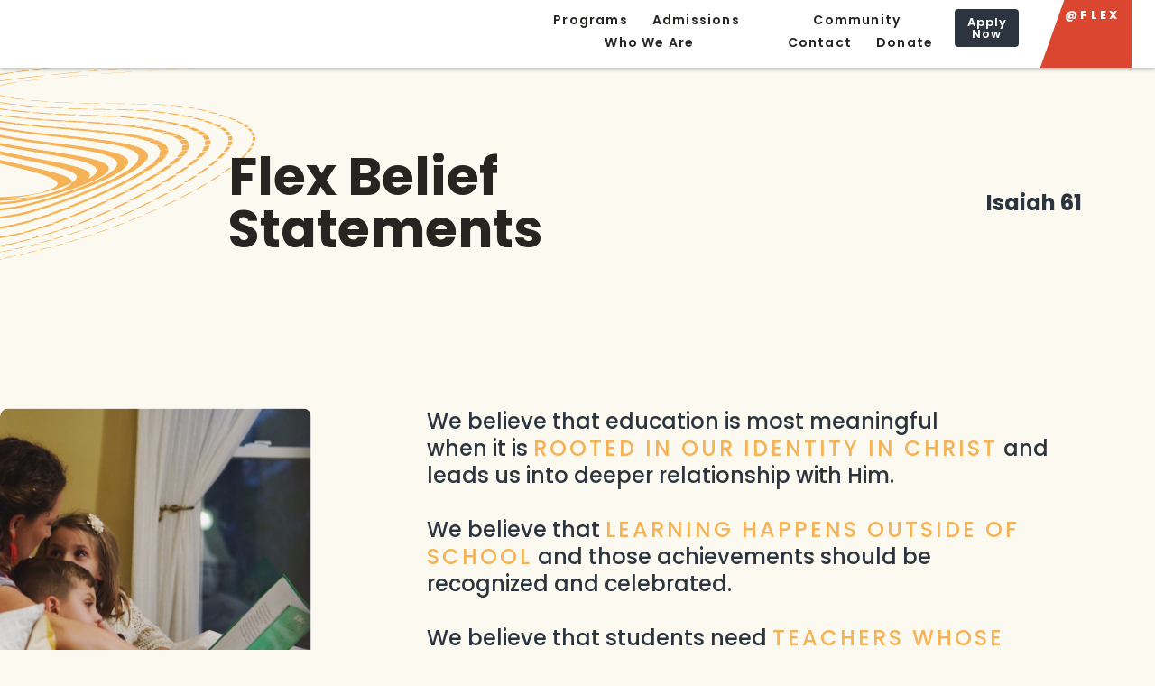

--- FILE ---
content_type: text/html; charset=UTF-8
request_url: https://flex.academy/flex-belief-statements/
body_size: 30777
content:
<!doctype html>
<html lang="en-US">
<head>
	<meta charset="UTF-8">
	<meta name="viewport" content="width=device-width, initial-scale=1">
	<link rel="profile" href="https://gmpg.org/xfn/11">
	<meta name='robots' content='index, follow, max-image-preview:large, max-snippet:-1, max-video-preview:-1' />
	<style>img:is([sizes="auto" i], [sizes^="auto," i]) { contain-intrinsic-size: 3000px 1500px }</style>
	
	<!-- This site is optimized with the Yoast SEO plugin v26.1.1 - https://yoast.com/wordpress/plugins/seo/ -->
	<title>Flex Belief Statements - Flex Academy</title>
	<link rel="canonical" href="https://flex.academy/flex-belief-statements/" />
	<meta property="og:locale" content="en_US" />
	<meta property="og:type" content="article" />
	<meta property="og:title" content="Flex Belief Statements - Flex Academy" />
	<meta property="og:description" content="Flex Belief Statements Isaiah 61 We believe that education is most meaningful when it is rooted in our identity in Christ and leads us into deeper relationship with Him. We believe that learning happens outside of school and those achievements should be recognized and celebrated. We believe that students need teachers whose primary passion is [&hellip;]" />
	<meta property="og:url" content="https://flex.academy/flex-belief-statements/" />
	<meta property="og:site_name" content="Flex Academy" />
	<meta property="article:publisher" content="https://www.facebook.com/hcosflex" />
	<meta property="article:modified_time" content="2024-02-29T19:28:02+00:00" />
	<meta property="og:image" content="https://flex.academy/wp-content/uploads/sites/61/2023/07/image1.jpg" />
	<meta name="twitter:card" content="summary_large_image" />
	<meta name="twitter:label1" content="Est. reading time" />
	<meta name="twitter:data1" content="2 minutes" />
	<script type="application/ld+json" class="yoast-schema-graph">{"@context":"https://schema.org","@graph":[{"@type":"WebPage","@id":"https://flex.academy/flex-belief-statements/","url":"https://flex.academy/flex-belief-statements/","name":"Flex Belief Statements - Flex Academy","isPartOf":{"@id":"https://flex.academy/#website"},"primaryImageOfPage":{"@id":"https://flex.academy/flex-belief-statements/#primaryimage"},"image":{"@id":"https://flex.academy/flex-belief-statements/#primaryimage"},"thumbnailUrl":"https://flex.academy/wp-content/uploads/sites/61/2023/07/image1.jpg","datePublished":"2023-07-04T21:25:19+00:00","dateModified":"2024-02-29T19:28:02+00:00","breadcrumb":{"@id":"https://flex.academy/flex-belief-statements/#breadcrumb"},"inLanguage":"en-US","potentialAction":[{"@type":"ReadAction","target":["https://flex.academy/flex-belief-statements/"]}]},{"@type":"ImageObject","inLanguage":"en-US","@id":"https://flex.academy/flex-belief-statements/#primaryimage","url":"https://flex.academy/wp-content/uploads/sites/61/2023/07/image1.jpg","contentUrl":"https://flex.academy/wp-content/uploads/sites/61/2023/07/image1.jpg","width":414,"height":436},{"@type":"BreadcrumbList","@id":"https://flex.academy/flex-belief-statements/#breadcrumb","itemListElement":[{"@type":"ListItem","position":1,"name":"Home","item":"https://flex.academy/"},{"@type":"ListItem","position":2,"name":"Flex Belief Statements"}]},{"@type":"WebSite","@id":"https://flex.academy/#website","url":"https://flex.academy/","name":"Flex Academy","description":"A division of HCOS","publisher":{"@id":"https://flex.academy/#organization"},"potentialAction":[{"@type":"SearchAction","target":{"@type":"EntryPoint","urlTemplate":"https://flex.academy/?s={search_term_string}"},"query-input":{"@type":"PropertyValueSpecification","valueRequired":true,"valueName":"search_term_string"}}],"inLanguage":"en-US"},{"@type":"Organization","@id":"https://flex.academy/#organization","name":"Flex Academy","url":"https://flex.academy/","logo":{"@type":"ImageObject","inLanguage":"en-US","@id":"https://flex.academy/#/schema/logo/image/","url":"https://flex.academy/wp-content/uploads/sites/61/2023/01/Flex-Logo-BlackWTagline-GreenSymbol.png","contentUrl":"https://flex.academy/wp-content/uploads/sites/61/2023/01/Flex-Logo-BlackWTagline-GreenSymbol.png","width":2486,"height":583,"caption":"Flex Academy"},"image":{"@id":"https://flex.academy/#/schema/logo/image/"},"sameAs":["https://www.facebook.com/hcosflex","https://www.instagram.com/hcosflex/"]}]}</script>
	<!-- / Yoast SEO plugin. -->


<link rel='dns-prefetch' href='//flex.academy' />
<link rel='dns-prefetch' href='//www.googletagmanager.com' />
<link rel="alternate" type="application/rss+xml" title="Flex Academy &raquo; Feed" href="https://flex.academy/feed/" />
<link rel="alternate" type="application/rss+xml" title="Flex Academy &raquo; Comments Feed" href="https://flex.academy/comments/feed/" />
<script>
window._wpemojiSettings = {"baseUrl":"https:\/\/s.w.org\/images\/core\/emoji\/16.0.1\/72x72\/","ext":".png","svgUrl":"https:\/\/s.w.org\/images\/core\/emoji\/16.0.1\/svg\/","svgExt":".svg","source":{"concatemoji":"https:\/\/flex.academy\/wp-includes\/js\/wp-emoji-release.min.js?ver=6.8.3"}};
/*! This file is auto-generated */
!function(s,n){var o,i,e;function c(e){try{var t={supportTests:e,timestamp:(new Date).valueOf()};sessionStorage.setItem(o,JSON.stringify(t))}catch(e){}}function p(e,t,n){e.clearRect(0,0,e.canvas.width,e.canvas.height),e.fillText(t,0,0);var t=new Uint32Array(e.getImageData(0,0,e.canvas.width,e.canvas.height).data),a=(e.clearRect(0,0,e.canvas.width,e.canvas.height),e.fillText(n,0,0),new Uint32Array(e.getImageData(0,0,e.canvas.width,e.canvas.height).data));return t.every(function(e,t){return e===a[t]})}function u(e,t){e.clearRect(0,0,e.canvas.width,e.canvas.height),e.fillText(t,0,0);for(var n=e.getImageData(16,16,1,1),a=0;a<n.data.length;a++)if(0!==n.data[a])return!1;return!0}function f(e,t,n,a){switch(t){case"flag":return n(e,"\ud83c\udff3\ufe0f\u200d\u26a7\ufe0f","\ud83c\udff3\ufe0f\u200b\u26a7\ufe0f")?!1:!n(e,"\ud83c\udde8\ud83c\uddf6","\ud83c\udde8\u200b\ud83c\uddf6")&&!n(e,"\ud83c\udff4\udb40\udc67\udb40\udc62\udb40\udc65\udb40\udc6e\udb40\udc67\udb40\udc7f","\ud83c\udff4\u200b\udb40\udc67\u200b\udb40\udc62\u200b\udb40\udc65\u200b\udb40\udc6e\u200b\udb40\udc67\u200b\udb40\udc7f");case"emoji":return!a(e,"\ud83e\udedf")}return!1}function g(e,t,n,a){var r="undefined"!=typeof WorkerGlobalScope&&self instanceof WorkerGlobalScope?new OffscreenCanvas(300,150):s.createElement("canvas"),o=r.getContext("2d",{willReadFrequently:!0}),i=(o.textBaseline="top",o.font="600 32px Arial",{});return e.forEach(function(e){i[e]=t(o,e,n,a)}),i}function t(e){var t=s.createElement("script");t.src=e,t.defer=!0,s.head.appendChild(t)}"undefined"!=typeof Promise&&(o="wpEmojiSettingsSupports",i=["flag","emoji"],n.supports={everything:!0,everythingExceptFlag:!0},e=new Promise(function(e){s.addEventListener("DOMContentLoaded",e,{once:!0})}),new Promise(function(t){var n=function(){try{var e=JSON.parse(sessionStorage.getItem(o));if("object"==typeof e&&"number"==typeof e.timestamp&&(new Date).valueOf()<e.timestamp+604800&&"object"==typeof e.supportTests)return e.supportTests}catch(e){}return null}();if(!n){if("undefined"!=typeof Worker&&"undefined"!=typeof OffscreenCanvas&&"undefined"!=typeof URL&&URL.createObjectURL&&"undefined"!=typeof Blob)try{var e="postMessage("+g.toString()+"("+[JSON.stringify(i),f.toString(),p.toString(),u.toString()].join(",")+"));",a=new Blob([e],{type:"text/javascript"}),r=new Worker(URL.createObjectURL(a),{name:"wpTestEmojiSupports"});return void(r.onmessage=function(e){c(n=e.data),r.terminate(),t(n)})}catch(e){}c(n=g(i,f,p,u))}t(n)}).then(function(e){for(var t in e)n.supports[t]=e[t],n.supports.everything=n.supports.everything&&n.supports[t],"flag"!==t&&(n.supports.everythingExceptFlag=n.supports.everythingExceptFlag&&n.supports[t]);n.supports.everythingExceptFlag=n.supports.everythingExceptFlag&&!n.supports.flag,n.DOMReady=!1,n.readyCallback=function(){n.DOMReady=!0}}).then(function(){return e}).then(function(){var e;n.supports.everything||(n.readyCallback(),(e=n.source||{}).concatemoji?t(e.concatemoji):e.wpemoji&&e.twemoji&&(t(e.twemoji),t(e.wpemoji)))}))}((window,document),window._wpemojiSettings);
</script>
<style id='wp-emoji-styles-inline-css'>

	img.wp-smiley, img.emoji {
		display: inline !important;
		border: none !important;
		box-shadow: none !important;
		height: 1em !important;
		width: 1em !important;
		margin: 0 0.07em !important;
		vertical-align: -0.1em !important;
		background: none !important;
		padding: 0 !important;
	}
</style>
<link rel='stylesheet' id='jet-engine-frontend-css' href='https://flex.academy/wp-content/plugins/jet-engine/assets/css/frontend.css?ver=3.7.6' media='all' />
<style id='global-styles-inline-css'>
:root{--wp--preset--aspect-ratio--square: 1;--wp--preset--aspect-ratio--4-3: 4/3;--wp--preset--aspect-ratio--3-4: 3/4;--wp--preset--aspect-ratio--3-2: 3/2;--wp--preset--aspect-ratio--2-3: 2/3;--wp--preset--aspect-ratio--16-9: 16/9;--wp--preset--aspect-ratio--9-16: 9/16;--wp--preset--color--black: #000000;--wp--preset--color--cyan-bluish-gray: #abb8c3;--wp--preset--color--white: #ffffff;--wp--preset--color--pale-pink: #f78da7;--wp--preset--color--vivid-red: #cf2e2e;--wp--preset--color--luminous-vivid-orange: #ff6900;--wp--preset--color--luminous-vivid-amber: #fcb900;--wp--preset--color--light-green-cyan: #7bdcb5;--wp--preset--color--vivid-green-cyan: #00d084;--wp--preset--color--pale-cyan-blue: #8ed1fc;--wp--preset--color--vivid-cyan-blue: #0693e3;--wp--preset--color--vivid-purple: #9b51e0;--wp--preset--gradient--vivid-cyan-blue-to-vivid-purple: linear-gradient(135deg,rgba(6,147,227,1) 0%,rgb(155,81,224) 100%);--wp--preset--gradient--light-green-cyan-to-vivid-green-cyan: linear-gradient(135deg,rgb(122,220,180) 0%,rgb(0,208,130) 100%);--wp--preset--gradient--luminous-vivid-amber-to-luminous-vivid-orange: linear-gradient(135deg,rgba(252,185,0,1) 0%,rgba(255,105,0,1) 100%);--wp--preset--gradient--luminous-vivid-orange-to-vivid-red: linear-gradient(135deg,rgba(255,105,0,1) 0%,rgb(207,46,46) 100%);--wp--preset--gradient--very-light-gray-to-cyan-bluish-gray: linear-gradient(135deg,rgb(238,238,238) 0%,rgb(169,184,195) 100%);--wp--preset--gradient--cool-to-warm-spectrum: linear-gradient(135deg,rgb(74,234,220) 0%,rgb(151,120,209) 20%,rgb(207,42,186) 40%,rgb(238,44,130) 60%,rgb(251,105,98) 80%,rgb(254,248,76) 100%);--wp--preset--gradient--blush-light-purple: linear-gradient(135deg,rgb(255,206,236) 0%,rgb(152,150,240) 100%);--wp--preset--gradient--blush-bordeaux: linear-gradient(135deg,rgb(254,205,165) 0%,rgb(254,45,45) 50%,rgb(107,0,62) 100%);--wp--preset--gradient--luminous-dusk: linear-gradient(135deg,rgb(255,203,112) 0%,rgb(199,81,192) 50%,rgb(65,88,208) 100%);--wp--preset--gradient--pale-ocean: linear-gradient(135deg,rgb(255,245,203) 0%,rgb(182,227,212) 50%,rgb(51,167,181) 100%);--wp--preset--gradient--electric-grass: linear-gradient(135deg,rgb(202,248,128) 0%,rgb(113,206,126) 100%);--wp--preset--gradient--midnight: linear-gradient(135deg,rgb(2,3,129) 0%,rgb(40,116,252) 100%);--wp--preset--font-size--small: 13px;--wp--preset--font-size--medium: 20px;--wp--preset--font-size--large: 36px;--wp--preset--font-size--x-large: 42px;--wp--preset--spacing--20: 0.44rem;--wp--preset--spacing--30: 0.67rem;--wp--preset--spacing--40: 1rem;--wp--preset--spacing--50: 1.5rem;--wp--preset--spacing--60: 2.25rem;--wp--preset--spacing--70: 3.38rem;--wp--preset--spacing--80: 5.06rem;--wp--preset--shadow--natural: 6px 6px 9px rgba(0, 0, 0, 0.2);--wp--preset--shadow--deep: 12px 12px 50px rgba(0, 0, 0, 0.4);--wp--preset--shadow--sharp: 6px 6px 0px rgba(0, 0, 0, 0.2);--wp--preset--shadow--outlined: 6px 6px 0px -3px rgba(255, 255, 255, 1), 6px 6px rgba(0, 0, 0, 1);--wp--preset--shadow--crisp: 6px 6px 0px rgba(0, 0, 0, 1);}:root { --wp--style--global--content-size: 800px;--wp--style--global--wide-size: 1200px; }:where(body) { margin: 0; }.wp-site-blocks > .alignleft { float: left; margin-right: 2em; }.wp-site-blocks > .alignright { float: right; margin-left: 2em; }.wp-site-blocks > .aligncenter { justify-content: center; margin-left: auto; margin-right: auto; }:where(.wp-site-blocks) > * { margin-block-start: 24px; margin-block-end: 0; }:where(.wp-site-blocks) > :first-child { margin-block-start: 0; }:where(.wp-site-blocks) > :last-child { margin-block-end: 0; }:root { --wp--style--block-gap: 24px; }:root :where(.is-layout-flow) > :first-child{margin-block-start: 0;}:root :where(.is-layout-flow) > :last-child{margin-block-end: 0;}:root :where(.is-layout-flow) > *{margin-block-start: 24px;margin-block-end: 0;}:root :where(.is-layout-constrained) > :first-child{margin-block-start: 0;}:root :where(.is-layout-constrained) > :last-child{margin-block-end: 0;}:root :where(.is-layout-constrained) > *{margin-block-start: 24px;margin-block-end: 0;}:root :where(.is-layout-flex){gap: 24px;}:root :where(.is-layout-grid){gap: 24px;}.is-layout-flow > .alignleft{float: left;margin-inline-start: 0;margin-inline-end: 2em;}.is-layout-flow > .alignright{float: right;margin-inline-start: 2em;margin-inline-end: 0;}.is-layout-flow > .aligncenter{margin-left: auto !important;margin-right: auto !important;}.is-layout-constrained > .alignleft{float: left;margin-inline-start: 0;margin-inline-end: 2em;}.is-layout-constrained > .alignright{float: right;margin-inline-start: 2em;margin-inline-end: 0;}.is-layout-constrained > .aligncenter{margin-left: auto !important;margin-right: auto !important;}.is-layout-constrained > :where(:not(.alignleft):not(.alignright):not(.alignfull)){max-width: var(--wp--style--global--content-size);margin-left: auto !important;margin-right: auto !important;}.is-layout-constrained > .alignwide{max-width: var(--wp--style--global--wide-size);}body .is-layout-flex{display: flex;}.is-layout-flex{flex-wrap: wrap;align-items: center;}.is-layout-flex > :is(*, div){margin: 0;}body .is-layout-grid{display: grid;}.is-layout-grid > :is(*, div){margin: 0;}body{padding-top: 0px;padding-right: 0px;padding-bottom: 0px;padding-left: 0px;}a:where(:not(.wp-element-button)){text-decoration: underline;}:root :where(.wp-element-button, .wp-block-button__link){background-color: #32373c;border-width: 0;color: #fff;font-family: inherit;font-size: inherit;line-height: inherit;padding: calc(0.667em + 2px) calc(1.333em + 2px);text-decoration: none;}.has-black-color{color: var(--wp--preset--color--black) !important;}.has-cyan-bluish-gray-color{color: var(--wp--preset--color--cyan-bluish-gray) !important;}.has-white-color{color: var(--wp--preset--color--white) !important;}.has-pale-pink-color{color: var(--wp--preset--color--pale-pink) !important;}.has-vivid-red-color{color: var(--wp--preset--color--vivid-red) !important;}.has-luminous-vivid-orange-color{color: var(--wp--preset--color--luminous-vivid-orange) !important;}.has-luminous-vivid-amber-color{color: var(--wp--preset--color--luminous-vivid-amber) !important;}.has-light-green-cyan-color{color: var(--wp--preset--color--light-green-cyan) !important;}.has-vivid-green-cyan-color{color: var(--wp--preset--color--vivid-green-cyan) !important;}.has-pale-cyan-blue-color{color: var(--wp--preset--color--pale-cyan-blue) !important;}.has-vivid-cyan-blue-color{color: var(--wp--preset--color--vivid-cyan-blue) !important;}.has-vivid-purple-color{color: var(--wp--preset--color--vivid-purple) !important;}.has-black-background-color{background-color: var(--wp--preset--color--black) !important;}.has-cyan-bluish-gray-background-color{background-color: var(--wp--preset--color--cyan-bluish-gray) !important;}.has-white-background-color{background-color: var(--wp--preset--color--white) !important;}.has-pale-pink-background-color{background-color: var(--wp--preset--color--pale-pink) !important;}.has-vivid-red-background-color{background-color: var(--wp--preset--color--vivid-red) !important;}.has-luminous-vivid-orange-background-color{background-color: var(--wp--preset--color--luminous-vivid-orange) !important;}.has-luminous-vivid-amber-background-color{background-color: var(--wp--preset--color--luminous-vivid-amber) !important;}.has-light-green-cyan-background-color{background-color: var(--wp--preset--color--light-green-cyan) !important;}.has-vivid-green-cyan-background-color{background-color: var(--wp--preset--color--vivid-green-cyan) !important;}.has-pale-cyan-blue-background-color{background-color: var(--wp--preset--color--pale-cyan-blue) !important;}.has-vivid-cyan-blue-background-color{background-color: var(--wp--preset--color--vivid-cyan-blue) !important;}.has-vivid-purple-background-color{background-color: var(--wp--preset--color--vivid-purple) !important;}.has-black-border-color{border-color: var(--wp--preset--color--black) !important;}.has-cyan-bluish-gray-border-color{border-color: var(--wp--preset--color--cyan-bluish-gray) !important;}.has-white-border-color{border-color: var(--wp--preset--color--white) !important;}.has-pale-pink-border-color{border-color: var(--wp--preset--color--pale-pink) !important;}.has-vivid-red-border-color{border-color: var(--wp--preset--color--vivid-red) !important;}.has-luminous-vivid-orange-border-color{border-color: var(--wp--preset--color--luminous-vivid-orange) !important;}.has-luminous-vivid-amber-border-color{border-color: var(--wp--preset--color--luminous-vivid-amber) !important;}.has-light-green-cyan-border-color{border-color: var(--wp--preset--color--light-green-cyan) !important;}.has-vivid-green-cyan-border-color{border-color: var(--wp--preset--color--vivid-green-cyan) !important;}.has-pale-cyan-blue-border-color{border-color: var(--wp--preset--color--pale-cyan-blue) !important;}.has-vivid-cyan-blue-border-color{border-color: var(--wp--preset--color--vivid-cyan-blue) !important;}.has-vivid-purple-border-color{border-color: var(--wp--preset--color--vivid-purple) !important;}.has-vivid-cyan-blue-to-vivid-purple-gradient-background{background: var(--wp--preset--gradient--vivid-cyan-blue-to-vivid-purple) !important;}.has-light-green-cyan-to-vivid-green-cyan-gradient-background{background: var(--wp--preset--gradient--light-green-cyan-to-vivid-green-cyan) !important;}.has-luminous-vivid-amber-to-luminous-vivid-orange-gradient-background{background: var(--wp--preset--gradient--luminous-vivid-amber-to-luminous-vivid-orange) !important;}.has-luminous-vivid-orange-to-vivid-red-gradient-background{background: var(--wp--preset--gradient--luminous-vivid-orange-to-vivid-red) !important;}.has-very-light-gray-to-cyan-bluish-gray-gradient-background{background: var(--wp--preset--gradient--very-light-gray-to-cyan-bluish-gray) !important;}.has-cool-to-warm-spectrum-gradient-background{background: var(--wp--preset--gradient--cool-to-warm-spectrum) !important;}.has-blush-light-purple-gradient-background{background: var(--wp--preset--gradient--blush-light-purple) !important;}.has-blush-bordeaux-gradient-background{background: var(--wp--preset--gradient--blush-bordeaux) !important;}.has-luminous-dusk-gradient-background{background: var(--wp--preset--gradient--luminous-dusk) !important;}.has-pale-ocean-gradient-background{background: var(--wp--preset--gradient--pale-ocean) !important;}.has-electric-grass-gradient-background{background: var(--wp--preset--gradient--electric-grass) !important;}.has-midnight-gradient-background{background: var(--wp--preset--gradient--midnight) !important;}.has-small-font-size{font-size: var(--wp--preset--font-size--small) !important;}.has-medium-font-size{font-size: var(--wp--preset--font-size--medium) !important;}.has-large-font-size{font-size: var(--wp--preset--font-size--large) !important;}.has-x-large-font-size{font-size: var(--wp--preset--font-size--x-large) !important;}
:root :where(.wp-block-pullquote){font-size: 1.5em;line-height: 1.6;}
</style>
<link rel='stylesheet' id='wp-job-manager-job-listings-css' href='https://flex.academy/wp-content/plugins/wp-job-manager/assets/dist/css/job-listings.css?ver=598383a28ac5f9f156e4' media='all' />
<link rel='stylesheet' id='eae-css-css' href='https://flex.academy/wp-content/plugins/addon-elements-for-elementor-page-builder/assets/css/eae.min.css?ver=1.14.3' media='all' />
<link rel='stylesheet' id='eae-peel-css-css' href='https://flex.academy/wp-content/plugins/addon-elements-for-elementor-page-builder/assets/lib/peel/peel.css?ver=1.14.3' media='all' />
<link rel='stylesheet' id='font-awesome-4-shim-css' href='https://flex.academy/wp-content/plugins/elementor/assets/lib/font-awesome/css/v4-shims.min.css?ver=1.0' media='all' />
<link rel='stylesheet' id='font-awesome-5-all-css' href='https://flex.academy/wp-content/plugins/elementor/assets/lib/font-awesome/css/all.min.css?ver=1.0' media='all' />
<link rel='stylesheet' id='vegas-css-css' href='https://flex.academy/wp-content/plugins/addon-elements-for-elementor-page-builder/assets/lib/vegas/vegas.min.css?ver=2.4.0' media='all' />
<link rel='stylesheet' id='hello-elementor-css' href='https://flex.academy/wp-content/themes/hello-elementor/assets/css/reset.css?ver=3.4.5' media='all' />
<link rel='stylesheet' id='hello-elementor-theme-style-css' href='https://flex.academy/wp-content/themes/hello-elementor/assets/css/theme.css?ver=3.4.5' media='all' />
<link rel='stylesheet' id='hello-elementor-header-footer-css' href='https://flex.academy/wp-content/themes/hello-elementor/assets/css/header-footer.css?ver=3.4.5' media='all' />
<link rel='stylesheet' id='elementor-frontend-css' href='https://flex.academy/wp-content/uploads/sites/61/elementor/css/custom-frontend.min.css?ver=1763579059' media='all' />
<link rel='stylesheet' id='elementor-post-3-css' href='https://flex.academy/wp-content/uploads/sites/61/elementor/css/post-3.css?ver=1763579060' media='all' />
<link rel='stylesheet' id='widget-nav-menu-css' href='https://flex.academy/wp-content/uploads/sites/61/elementor/css/custom-pro-widget-nav-menu.min.css?ver=1763579060' media='all' />
<link rel='stylesheet' id='e-animation-grow-css' href='https://flex.academy/wp-content/plugins/elementor/assets/lib/animations/styles/e-animation-grow.min.css?ver=3.32.4' media='all' />
<link rel='stylesheet' id='widget-image-css' href='https://flex.academy/wp-content/plugins/elementor/assets/css/widget-image.min.css?ver=3.32.4' media='all' />
<link rel='stylesheet' id='widget-heading-css' href='https://flex.academy/wp-content/plugins/elementor/assets/css/widget-heading.min.css?ver=3.32.4' media='all' />
<link rel='stylesheet' id='widget-icon-list-css' href='https://flex.academy/wp-content/uploads/sites/61/elementor/css/custom-widget-icon-list.min.css?ver=1763579059' media='all' />
<link rel='stylesheet' id='widget-social-icons-css' href='https://flex.academy/wp-content/plugins/elementor/assets/css/widget-social-icons.min.css?ver=3.32.4' media='all' />
<link rel='stylesheet' id='e-apple-webkit-css' href='https://flex.academy/wp-content/uploads/sites/61/elementor/css/custom-apple-webkit.min.css?ver=1763579059' media='all' />
<link rel='stylesheet' id='elementor-icons-css' href='https://flex.academy/wp-content/plugins/elementor/assets/lib/eicons/css/elementor-icons.min.css?ver=5.44.0' media='all' />
<link rel='stylesheet' id='e-animation-fadeInDown-css' href='https://flex.academy/wp-content/plugins/elementor/assets/lib/animations/styles/fadeInDown.min.css?ver=3.32.4' media='all' />
<link rel='stylesheet' id='e-motion-fx-css' href='https://flex.academy/wp-content/plugins/elementor-pro/assets/css/modules/motion-fx.min.css?ver=3.32.2' media='all' />
<link rel='stylesheet' id='elementor-post-4234-css' href='https://flex.academy/wp-content/uploads/sites/61/elementor/css/post-4234.css?ver=1763585441' media='all' />
<link rel='stylesheet' id='elementor-post-203-css' href='https://flex.academy/wp-content/uploads/sites/61/elementor/css/post-203.css?ver=1763579122' media='all' />
<link rel='stylesheet' id='elementor-post-174-css' href='https://flex.academy/wp-content/uploads/sites/61/elementor/css/post-174.css?ver=1763579060' media='all' />
<link rel='stylesheet' id='elementor-gf-local-poppins-css' href='https://flex.academy/wp-content/uploads/sites/61/elementor/google-fonts/css/poppins.css?ver=1743438268' media='all' />
<link rel='stylesheet' id='elementor-icons-shared-0-css' href='https://flex.academy/wp-content/plugins/elementor/assets/lib/font-awesome/css/fontawesome.min.css?ver=5.15.3' media='all' />
<link rel='stylesheet' id='elementor-icons-fa-solid-css' href='https://flex.academy/wp-content/plugins/elementor/assets/lib/font-awesome/css/solid.min.css?ver=5.15.3' media='all' />
<link rel='stylesheet' id='elementor-icons-fa-brands-css' href='https://flex.academy/wp-content/plugins/elementor/assets/lib/font-awesome/css/brands.min.css?ver=5.15.3' media='all' />
<script src="https://flex.academy/wp-content/plugins/addon-elements-for-elementor-page-builder/assets/js/iconHelper.js?ver=1.0" id="eae-iconHelper-js"></script>
<script src="https://flex.academy/wp-includes/js/jquery/jquery.min.js?ver=3.7.1" id="jquery-core-js"></script>
<script src="https://flex.academy/wp-includes/js/jquery/jquery-migrate.min.js?ver=3.4.1" id="jquery-migrate-js"></script>

<!-- Google tag (gtag.js) snippet added by Site Kit -->
<!-- Google Analytics snippet added by Site Kit -->
<script src="https://www.googletagmanager.com/gtag/js?id=GT-W6K57C6" id="google_gtagjs-js" async></script>
<script id="google_gtagjs-js-after">
window.dataLayer = window.dataLayer || [];function gtag(){dataLayer.push(arguments);}
gtag("set","linker",{"domains":["flex.academy"]});
gtag("js", new Date());
gtag("set", "developer_id.dZTNiMT", true);
gtag("config", "GT-W6K57C6");
</script>
<link rel="https://api.w.org/" href="https://flex.academy/wp-json/" /><link rel="alternate" title="JSON" type="application/json" href="https://flex.academy/wp-json/wp/v2/pages/4234" /><link rel="EditURI" type="application/rsd+xml" title="RSD" href="https://flex.academy/xmlrpc.php?rsd" />
<meta name="generator" content="WordPress 6.8.3" />
<link rel='shortlink' href='https://flex.academy/?p=4234' />
<link rel="alternate" title="oEmbed (JSON)" type="application/json+oembed" href="https://flex.academy/wp-json/oembed/1.0/embed?url=https%3A%2F%2Fflex.academy%2Fflex-belief-statements%2F" />
<link rel="alternate" title="oEmbed (XML)" type="text/xml+oembed" href="https://flex.academy/wp-json/oembed/1.0/embed?url=https%3A%2F%2Fflex.academy%2Fflex-belief-statements%2F&#038;format=xml" />
<meta name="generator" content="Site Kit by Google 1.171.0" /><meta name="google-site-verification" content="6eu_iSN9AsHQq04Mx2B8M4WWThXGDR3GPjrBMEn4p48"><meta name="generator" content="Elementor 3.32.4; features: additional_custom_breakpoints; settings: css_print_method-external, google_font-enabled, font_display-auto">
			<style>
				.e-con.e-parent:nth-of-type(n+4):not(.e-lazyloaded):not(.e-no-lazyload),
				.e-con.e-parent:nth-of-type(n+4):not(.e-lazyloaded):not(.e-no-lazyload) * {
					background-image: none !important;
				}
				@media screen and (max-height: 1024px) {
					.e-con.e-parent:nth-of-type(n+3):not(.e-lazyloaded):not(.e-no-lazyload),
					.e-con.e-parent:nth-of-type(n+3):not(.e-lazyloaded):not(.e-no-lazyload) * {
						background-image: none !important;
					}
				}
				@media screen and (max-height: 640px) {
					.e-con.e-parent:nth-of-type(n+2):not(.e-lazyloaded):not(.e-no-lazyload),
					.e-con.e-parent:nth-of-type(n+2):not(.e-lazyloaded):not(.e-no-lazyload) * {
						background-image: none !important;
					}
				}
			</style>
			
<!-- Google Tag Manager snippet added by Site Kit -->
<script>
			( function( w, d, s, l, i ) {
				w[l] = w[l] || [];
				w[l].push( {'gtm.start': new Date().getTime(), event: 'gtm.js'} );
				var f = d.getElementsByTagName( s )[0],
					j = d.createElement( s ), dl = l != 'dataLayer' ? '&l=' + l : '';
				j.async = true;
				j.src = 'https://www.googletagmanager.com/gtm.js?id=' + i + dl;
				f.parentNode.insertBefore( j, f );
			} )( window, document, 'script', 'dataLayer', 'GTM-TVB3GK6' );
			
</script>

<!-- End Google Tag Manager snippet added by Site Kit -->
<link rel="icon" href="https://flex.academy/wp-content/uploads/sites/61/2022/09/Flex_Logo_XSymbol_Yellow.svg" sizes="32x32" />
<link rel="icon" href="https://flex.academy/wp-content/uploads/sites/61/2022/09/Flex_Logo_XSymbol_Yellow.svg" sizes="192x192" />
<link rel="apple-touch-icon" href="https://flex.academy/wp-content/uploads/sites/61/2022/09/Flex_Logo_XSymbol_Yellow.svg" />
<meta name="msapplication-TileImage" content="https://flex.academy/wp-content/uploads/sites/61/2022/09/Flex_Logo_XSymbol_Yellow.svg" />
</head>
<body class="wp-singular page-template-default page page-id-4234 wp-custom-logo wp-embed-responsive wp-theme-hello-elementor hello-elementor-default hello-elementor elementor-default elementor-kit-3 elementor-page elementor-page-4234">

		<!-- Google Tag Manager (noscript) snippet added by Site Kit -->
		<noscript>
			<iframe src="https://www.googletagmanager.com/ns.html?id=GTM-TVB3GK6" height="0" width="0" style="display:none;visibility:hidden"></iframe>
		</noscript>
		<!-- End Google Tag Manager (noscript) snippet added by Site Kit -->
		
<a class="skip-link screen-reader-text" href="#content">Skip to content</a>

		<header data-elementor-type="header" data-elementor-id="203" class="elementor elementor-203 elementor-location-header" data-elementor-post-type="elementor_library">
			<div class="has_eae_slider elementor-element elementor-element-98d62a0 elementor-hidden-mobile e-con-full elementor-hidden-tablet e-flex e-con e-parent" data-eae-slider="18290" data-id="98d62a0" data-element_type="container" data-settings="{&quot;background_background&quot;:&quot;classic&quot;}">
		<div class="has_eae_slider elementor-element elementor-element-4a8e3cb e-con-full e-flex e-con e-child" data-eae-slider="45171" data-id="4a8e3cb" data-element_type="container">
		<div class="has_eae_slider elementor-element elementor-element-67ad8dc e-con-full e-flex e-con e-child" data-eae-slider="83299" data-id="67ad8dc" data-element_type="container">
				<div class="elementor-element elementor-element-7b51195 elementor-nav-menu__align-center elementor-nav-menu--dropdown-mobile elementor-nav-menu__text-align-aside elementor-nav-menu--toggle elementor-nav-menu--burger elementor-widget elementor-widget-nav-menu" data-id="7b51195" data-element_type="widget" data-settings="{&quot;submenu_icon&quot;:{&quot;value&quot;:&quot;&lt;i class=\&quot;\&quot; aria-hidden=\&quot;true\&quot;&gt;&lt;\/i&gt;&quot;,&quot;library&quot;:&quot;&quot;},&quot;layout&quot;:&quot;horizontal&quot;,&quot;toggle&quot;:&quot;burger&quot;}" data-widget_type="nav-menu.default">
								<nav aria-label="Menu" class="elementor-nav-menu--main elementor-nav-menu__container elementor-nav-menu--layout-horizontal e--pointer-none">
				<ul id="menu-1-7b51195" class="elementor-nav-menu"><li class="menu-item menu-item-type-post_type menu-item-object-page menu-item-50"><a href="https://flex.academy/programs/" class="elementor-item">Programs</a></li>
<li class="menu-item menu-item-type-post_type menu-item-object-page menu-item-51"><a href="https://flex.academy/admissions/" class="elementor-item">Admissions</a></li>
<li class="menu-item menu-item-type-post_type menu-item-object-page menu-item-52"><a href="https://flex.academy/who-we-are/" class="elementor-item">Who we are</a></li>
</ul>			</nav>
					<div class="elementor-menu-toggle" role="button" tabindex="0" aria-label="Menu Toggle" aria-expanded="false">
			<i aria-hidden="true" role="presentation" class="elementor-menu-toggle__icon--open eicon-menu-bar"></i><i aria-hidden="true" role="presentation" class="elementor-menu-toggle__icon--close eicon-close"></i>		</div>
					<nav class="elementor-nav-menu--dropdown elementor-nav-menu__container" aria-hidden="true">
				<ul id="menu-2-7b51195" class="elementor-nav-menu"><li class="menu-item menu-item-type-post_type menu-item-object-page menu-item-50"><a href="https://flex.academy/programs/" class="elementor-item" tabindex="-1">Programs</a></li>
<li class="menu-item menu-item-type-post_type menu-item-object-page menu-item-51"><a href="https://flex.academy/admissions/" class="elementor-item" tabindex="-1">Admissions</a></li>
<li class="menu-item menu-item-type-post_type menu-item-object-page menu-item-52"><a href="https://flex.academy/who-we-are/" class="elementor-item" tabindex="-1">Who we are</a></li>
</ul>			</nav>
						</div>
				</div>
		<div class="has_eae_slider elementor-element elementor-element-f77056e e-con-full e-flex e-con e-child" data-eae-slider="45334" data-id="f77056e" data-element_type="container">
				<div class="elementor-element elementor-element-afabb58 elementor-view-default elementor-widget elementor-widget-icon" data-id="afabb58" data-element_type="widget" data-widget_type="icon.default">
							<div class="elementor-icon-wrapper">
			<a class="elementor-icon" href="/home">
			<svg xmlns="http://www.w3.org/2000/svg" width="244" height="65" viewBox="0 0 244 65" fill="none"><path d="M238.924 6.91016L223.172 16.0279V28.9821L238.924 19.8644V6.91016Z" fill="#F5B257"></path><path d="M210.172 10.3887L219.924 16.0333V24.0548L210.172 18.4102V10.3887Z" fill="#F5B257"></path><g clip-path="url(#clip0_56_8039)"><path d="M18.1943 10.7305V15.5795H5.80295V23.2586H15.2935V28.0282H5.80295V40.6835H-0.15625V10.7305H18.1943Z" fill="#262522"></path><path d="M28.3655 8.93359V40.699H22.4062V8.93359H28.3655Z" fill="#262522"></path><path d="M55.9841 30.6038H38.7371C38.879 32.3208 39.4781 33.6722 40.5186 34.642C41.5748 35.6118 42.8676 36.1047 44.3968 36.1047C46.6039 36.1047 48.1804 35.1508 49.1263 33.227H55.5584C54.8805 35.5164 53.572 37.3925 51.6487 38.871C49.7254 40.3496 47.3448 41.081 44.5387 41.081C42.2685 41.081 40.2348 40.5722 38.4376 39.5547C36.6403 38.5372 35.2373 37.1063 34.2283 35.2462C33.2193 33.386 32.7148 31.2397 32.7148 28.8072C32.7148 26.3747 33.2036 24.1807 34.1968 22.3206C35.19 20.4604 36.5773 19.0296 38.3745 18.0279C40.156 17.0263 42.2212 16.5176 44.5544 16.5176C46.8877 16.5176 48.811 17.0104 50.5767 17.9803C52.3424 18.9501 53.7297 20.3332 54.7071 22.1298C55.6846 23.9263 56.1733 25.9773 56.1733 28.2826C56.1733 29.1411 56.1102 29.9201 55.9999 30.6038H55.9841ZM49.9776 26.5655C49.9461 25.0233 49.3943 23.7833 48.3223 22.8452C47.2502 21.9072 45.926 21.4462 44.3652 21.4462C42.8833 21.4462 41.6536 21.8913 40.6447 22.7975C39.6357 23.7038 39.0209 24.9438 38.8002 26.5496H49.9934L49.9776 26.5655Z" fill="#262522"></path><path d="M73.5298 40.6987L69.0476 33.8663L48.6368 63.1952H41.9531L65.8142 28.8009L57.9066 16.9303H64.6383L69.2497 23.9382L79.7015 8.99951L86.3428 8.99219L72.4831 29.0035L80.2457 40.6987H73.514H73.5298Z" fill="#262522"></path><path d="M97.8111 36.2165H89.2822L87.6426 40.6999H85.6562L92.4825 22.0508H94.595L101.406 40.6999H99.4192L97.7796 36.2165H97.8111ZM97.2436 34.6425L93.5388 24.4197L89.834 34.6425H97.2278H97.2436Z" fill="#262522"></path><path d="M104.477 29.3001C105.092 28.1554 105.927 27.281 106.999 26.6451C108.071 26.025 109.301 25.707 110.672 25.707C112.485 25.707 113.967 26.1522 115.134 27.0584C116.301 27.9646 117.057 29.1888 117.404 30.731H115.402C115.15 29.6658 114.614 28.8391 113.778 28.2349C112.943 27.6308 111.918 27.3287 110.688 27.3287C109.711 27.3287 108.828 27.5513 108.04 27.9964C107.251 28.4416 106.637 29.1252 106.179 30.0156C105.722 30.9059 105.501 32.0029 105.501 33.3066C105.501 34.6103 105.722 35.7073 106.179 36.5976C106.637 37.4879 107.251 38.1716 108.04 38.6167C108.828 39.0619 109.711 39.2845 110.688 39.2845C111.918 39.2845 112.958 38.9824 113.778 38.3782C114.614 37.7741 115.15 36.9315 115.402 35.8504H117.404C117.057 37.3607 116.301 38.5849 115.134 39.4911C113.967 40.3974 112.47 40.8743 110.688 40.8743C109.317 40.8743 108.087 40.5563 107.015 39.9363C105.943 39.3163 105.107 38.4259 104.492 37.2812C103.878 36.1365 103.578 34.801 103.578 33.2748C103.578 31.7485 103.878 30.413 104.492 29.2683L104.477 29.3001Z" fill="#262522"></path><path d="M120.891 29.3001C121.49 28.1554 122.325 27.281 123.382 26.6451C124.438 26.0091 125.652 25.707 126.992 25.707C128.332 25.707 129.593 26.025 130.602 26.6768C131.611 27.3287 132.336 28.1554 132.793 29.157V25.9137H134.669V40.6676H132.793V37.3925C132.336 38.3941 131.595 39.2368 130.586 39.8886C129.577 40.5405 128.379 40.8743 126.976 40.8743C125.652 40.8743 124.454 40.5563 123.397 39.9204C122.341 39.2845 121.505 38.3941 120.906 37.2494C120.307 36.0888 120.008 34.7692 120.008 33.243C120.008 31.7167 120.307 30.3971 120.906 29.2524L120.891 29.3001ZM132.052 30.1745C131.564 29.2683 130.917 28.5847 130.082 28.0918C129.246 27.599 128.332 27.3605 127.339 27.3605C126.345 27.3605 125.368 27.599 124.548 28.06C123.728 28.5211 123.082 29.2047 122.609 30.0951C122.136 30.9854 121.9 32.0506 121.9 33.2748C121.9 34.499 122.136 35.5483 122.609 36.4545C123.082 37.3607 123.728 38.0603 124.548 38.5372C125.368 39.0142 126.298 39.2527 127.339 39.2527C128.379 39.2527 129.262 39.0142 130.082 38.5213C130.917 38.0285 131.564 37.3448 132.052 36.4386C132.541 35.5324 132.778 34.499 132.778 33.3066C132.778 32.1142 132.541 31.0649 132.052 30.1745V30.1745Z" fill="#262522"></path><path d="M139.004 29.3004C139.619 28.1557 140.455 27.2812 141.511 26.6453C142.567 26.0094 143.781 25.7073 145.121 25.7073C146.461 25.7073 147.565 26.0253 148.605 26.6453C149.646 27.2812 150.402 28.0921 150.875 29.1096V20.6992H152.751V40.6997H150.875V37.4087C150.434 38.4421 149.693 39.2847 148.684 39.9366C147.675 40.5884 146.461 40.9223 145.09 40.9223C143.718 40.9223 142.551 40.6043 141.479 39.9684C140.423 39.3324 139.588 38.4421 138.988 37.2974C138.389 36.1368 138.09 34.8172 138.09 33.2909C138.09 31.7647 138.389 30.4451 139.004 29.3004ZM150.15 30.1748C149.661 29.2686 149.015 28.5849 148.179 28.0921C147.344 27.5992 146.43 27.3607 145.436 27.3607C144.443 27.3607 143.466 27.5992 142.646 28.0603C141.826 28.5213 141.18 29.205 140.707 30.0953C140.234 30.9856 139.997 32.0508 139.997 33.275C139.997 34.4992 140.234 35.5485 140.707 36.4548C141.18 37.361 141.826 38.0605 142.646 38.5375C143.466 39.0144 144.396 39.2529 145.436 39.2529C146.477 39.2529 147.36 39.0144 148.179 38.5216C149.015 38.0287 149.661 37.3451 150.15 36.4389C150.639 35.5326 150.875 34.4992 150.875 33.3068C150.875 32.1144 150.639 31.0651 150.15 30.1748V30.1748Z" fill="#262522"></path><path d="M170.218 34.0535H158.079C158.127 35.1664 158.395 36.1204 158.883 36.9153C159.372 37.7102 160.003 38.3144 160.791 38.7118C161.579 39.1093 162.43 39.316 163.361 39.316C164.575 39.316 165.599 39.0139 166.435 38.4257C167.27 37.8374 167.822 37.0266 168.09 36.025H170.077C169.714 37.4717 168.957 38.6482 167.791 39.5545C166.624 40.4607 165.158 40.9217 163.376 40.9217C162.005 40.9217 160.775 40.6038 159.672 39.9837C158.584 39.3637 157.732 38.4734 157.118 37.3287C156.503 36.184 156.188 34.8485 156.188 33.3222C156.188 31.7959 156.487 30.4445 157.102 29.2998C157.717 28.1551 158.552 27.2648 159.64 26.6448C160.728 26.0247 161.973 25.7227 163.361 25.7227C164.748 25.7227 165.978 26.0247 167.018 26.6448C168.059 27.2648 168.863 28.0757 169.43 29.125C169.998 30.1584 170.281 31.3031 170.281 32.575C170.281 33.2268 170.266 33.7197 170.234 34.0694L170.218 34.0535ZM167.712 29.6973C167.255 28.9183 166.64 28.33 165.852 27.9485C165.063 27.551 164.212 27.3602 163.282 27.3602C161.894 27.3602 160.696 27.8054 159.719 28.7116C158.741 29.6178 158.19 30.8897 158.079 32.5273H168.374C168.39 31.4303 168.169 30.4922 167.712 29.7132V29.6973Z" fill="#262522"></path><path d="M195.317 27.3114C196.405 28.4084 196.941 29.9824 196.941 32.0492V40.698H195.096V32.2718C195.096 30.666 194.718 29.4418 193.945 28.5992C193.173 27.7565 192.132 27.3273 190.808 27.3273C189.484 27.3273 188.333 27.7883 187.513 28.7105C186.693 29.6326 186.284 30.9681 186.284 32.7169V40.7139H184.439V32.2877C184.439 30.6819 184.061 29.4577 183.288 28.6151C182.516 27.7724 181.459 27.3432 180.119 27.3432C178.779 27.3432 177.644 27.8042 176.824 28.7264C176.005 29.6485 175.595 30.984 175.595 32.7328V40.7298H173.719V25.9441H175.595V28.4879C176.052 27.5658 176.714 26.8662 177.581 26.3893C178.448 25.9123 179.394 25.6738 180.45 25.6738C181.712 25.6738 182.831 25.9759 183.793 26.5959C184.754 27.216 185.448 28.1063 185.874 29.2987C186.268 28.1222 186.946 27.2319 187.892 26.6118C188.853 25.9918 189.925 25.6738 191.155 25.6738C192.873 25.6738 194.261 26.2144 195.348 27.3114H195.317Z" fill="#262522"></path><path d="M213.146 25.9453L204.46 47.6469H202.505L205.342 40.6197L199.336 25.9453H201.401L206.383 38.537L211.207 25.9453H213.13H213.146Z" fill="#262522"></path></g><defs><clipPath id="clip0_56_8039"><rect width="213" height="55" fill="white" transform="translate(0.339844 9.04297)"></rect></clipPath></defs></svg>			</a>
		</div>
						</div>
				</div>
		<div class="has_eae_slider elementor-element elementor-element-3dfbd89 e-con-full e-flex e-con e-child" data-eae-slider="6281" data-id="3dfbd89" data-element_type="container">
				<div class="elementor-element elementor-element-4712ea7 elementor-nav-menu__align-center elementor-nav-menu--dropdown-mobile elementor-nav-menu__text-align-aside elementor-nav-menu--toggle elementor-nav-menu--burger elementor-widget elementor-widget-nav-menu" data-id="4712ea7" data-element_type="widget" data-settings="{&quot;submenu_icon&quot;:{&quot;value&quot;:&quot;&lt;i class=\&quot;\&quot; aria-hidden=\&quot;true\&quot;&gt;&lt;\/i&gt;&quot;,&quot;library&quot;:&quot;&quot;},&quot;layout&quot;:&quot;horizontal&quot;,&quot;toggle&quot;:&quot;burger&quot;}" data-widget_type="nav-menu.default">
								<nav aria-label="Menu" class="elementor-nav-menu--main elementor-nav-menu__container elementor-nav-menu--layout-horizontal e--pointer-none">
				<ul id="menu-1-4712ea7" class="elementor-nav-menu"><li class="menu-item menu-item-type-post_type menu-item-object-page menu-item-53"><a href="https://flex.academy/community/" class="elementor-item">Community</a></li>
<li class="menu-item menu-item-type-post_type menu-item-object-page menu-item-54"><a href="https://flex.academy/contact/" class="elementor-item">Contact</a></li>
<li class="menu-item menu-item-type-custom menu-item-object-custom menu-item-10762"><a target="_blank" href="https://learningwithoutlimits.ca/donate/" class="elementor-item">Donate</a></li>
</ul>			</nav>
					<div class="elementor-menu-toggle" role="button" tabindex="0" aria-label="Menu Toggle" aria-expanded="false">
			<i aria-hidden="true" role="presentation" class="elementor-menu-toggle__icon--open eicon-menu-bar"></i><i aria-hidden="true" role="presentation" class="elementor-menu-toggle__icon--close eicon-close"></i>		</div>
					<nav class="elementor-nav-menu--dropdown elementor-nav-menu__container" aria-hidden="true">
				<ul id="menu-2-4712ea7" class="elementor-nav-menu"><li class="menu-item menu-item-type-post_type menu-item-object-page menu-item-53"><a href="https://flex.academy/community/" class="elementor-item" tabindex="-1">Community</a></li>
<li class="menu-item menu-item-type-post_type menu-item-object-page menu-item-54"><a href="https://flex.academy/contact/" class="elementor-item" tabindex="-1">Contact</a></li>
<li class="menu-item menu-item-type-custom menu-item-object-custom menu-item-10762"><a target="_blank" href="https://learningwithoutlimits.ca/donate/" class="elementor-item" tabindex="-1">Donate</a></li>
</ul>			</nav>
						</div>
				</div>
		<div class="has_eae_slider elementor-element elementor-element-3beb8fc e-con-full e-flex e-con e-child" data-eae-slider="25818" data-id="3beb8fc" data-element_type="container">
				<div class="elementor-element elementor-element-2b13a49 elementor-align-justify elementor-widget elementor-widget-button" data-id="2b13a49" data-element_type="widget" data-widget_type="button.default">
										<a class="elementor-button elementor-button-link elementor-size-sm elementor-animation-grow" href="/apply-now">
						<span class="elementor-button-content-wrapper">
									<span class="elementor-button-text">Apply Now</span>
					</span>
					</a>
								</div>
				</div>
				</div>
		<div class="has_eae_slider elementor-element elementor-element-49d29ab e-con-full e-flex e-con e-child" data-eae-slider="97935" data-id="49d29ab" data-element_type="container" data-settings="{&quot;background_background&quot;:&quot;classic&quot;}">
				<div class="elementor-element elementor-element-050a817 elementor-align-center elementor-widget elementor-widget-button" data-id="050a817" data-element_type="widget" data-widget_type="button.default">
										<a class="elementor-button elementor-button-link elementor-size-sm elementor-animation-grow" href="/flex">
						<span class="elementor-button-content-wrapper">
									<span class="elementor-button-text">@FLEX</span>
					</span>
					</a>
								</div>
				</div>
				</div>
		<div class="has_eae_slider elementor-element elementor-element-c33910a e-con-full elementor-hidden-widescreen elementor-hidden-desktop elementor-hidden-laptop e-flex e-con e-parent" data-eae-slider="56884" data-id="c33910a" data-element_type="container" data-settings="{&quot;background_background&quot;:&quot;classic&quot;}">
		<div class="has_eae_slider elementor-element elementor-element-a1c4756 e-con-full e-flex e-con e-child" data-eae-slider="93807" data-id="a1c4756" data-element_type="container">
				<div class="elementor-element elementor-element-7b540a3 elementor-widget elementor-widget-theme-site-logo elementor-widget-image" data-id="7b540a3" data-element_type="widget" data-widget_type="theme-site-logo.default">
											<a href="https://flex.academy">
			<img width="244" height="65" src="https://flex.academy/wp-content/uploads/sites/61/2024/02/FlexLogo.svg" class="attachment-full size-full wp-image-4989" alt="Flex Academy Logo" />				</a>
											</div>
				</div>
		<div class="has_eae_slider elementor-element elementor-element-a4b038f e-con-full e-flex e-con e-child" data-eae-slider="21900" data-id="a4b038f" data-element_type="container">
				<div class="elementor-element elementor-element-70fbeb5 elementor-view-default elementor-widget elementor-widget-icon" data-id="70fbeb5" data-element_type="widget" data-widget_type="icon.default">
							<div class="elementor-icon-wrapper">
			<a class="elementor-icon" href="#elementor-action%3Aaction%3Dpopup%3Aopen%26settings%3DeyJpZCI6IjEyNzYiLCJ0b2dnbGUiOmZhbHNlfQ%3D%3D">
			<i aria-hidden="true" class="fas fa-bars"></i>			</a>
		</div>
						</div>
				</div>
				</div>
				</header>
		
<main id="content" class="site-main post-4234 page type-page status-publish hentry">

	
	<div class="page-content">
				<div data-elementor-type="wp-page" data-elementor-id="4234" class="elementor elementor-4234" data-elementor-post-type="page">
				<div class="has_eae_slider elementor-element elementor-element-8242dbb e-flex e-con-boxed e-con e-parent" data-eae-slider="6238" data-id="8242dbb" data-element_type="container" data-settings="{&quot;background_background&quot;:&quot;classic&quot;,&quot;background_motion_fx_motion_fx_scrolling&quot;:&quot;yes&quot;,&quot;background_motion_fx_scale_effect&quot;:&quot;yes&quot;,&quot;background_motion_fx_scale_speed&quot;:{&quot;unit&quot;:&quot;px&quot;,&quot;size&quot;:3,&quot;sizes&quot;:[]},&quot;background_motion_fx_scale_range&quot;:{&quot;unit&quot;:&quot;%&quot;,&quot;size&quot;:&quot;&quot;,&quot;sizes&quot;:{&quot;start&quot;:0,&quot;end&quot;:100}},&quot;background_motion_fx_scale_direction&quot;:&quot;out-in&quot;,&quot;background_motion_fx_devices&quot;:[&quot;widescreen&quot;,&quot;desktop&quot;,&quot;laptop&quot;,&quot;tablet&quot;,&quot;mobile&quot;]}">
					<div class="e-con-inner">
		<div class="has_eae_slider elementor-element elementor-element-56768d1 e-con-full e-flex e-con e-child" data-eae-slider="10276" data-id="56768d1" data-element_type="container">
				<div class="elementor-element elementor-element-e1695a6 elementor-invisible elementor-widget elementor-widget-heading" data-id="e1695a6" data-element_type="widget" data-settings="{&quot;_animation&quot;:&quot;fadeInDown&quot;}" data-widget_type="heading.default">
					<h2 class="elementor-heading-title elementor-size-default">Flex Belief Statements</h2>				</div>
				</div>
		<div class="has_eae_slider elementor-element elementor-element-0627e96 e-con-full e-flex e-con e-child" data-eae-slider="85685" data-id="0627e96" data-element_type="container">
				<div class="elementor-element elementor-element-5570156 elementor-widget elementor-widget-text-editor" data-id="5570156" data-element_type="widget" data-widget_type="text-editor.default">
									Isaiah 61								</div>
				</div>
					</div>
				</div>
		<div class="has_eae_slider elementor-element elementor-element-69db74a e-con-full e-flex e-con e-parent" data-eae-slider="92735" data-id="69db74a" data-element_type="container">
		<div class="has_eae_slider elementor-element elementor-element-6effe79 e-con-full elementor-hidden-tablet elementor-hidden-mobile e-flex e-con e-child" data-eae-slider="80783" data-id="6effe79" data-element_type="container">
				<div class="elementor-element elementor-element-6109a30 elementor-widget elementor-widget-image" data-id="6109a30" data-element_type="widget" data-widget_type="image.default">
															<img fetchpriority="high" decoding="async" width="414" height="436" src="https://flex.academy/wp-content/uploads/sites/61/2023/07/image1.jpg" class="attachment-large size-large wp-image-4249" alt="" srcset="https://flex.academy/wp-content/uploads/sites/61/2023/07/image1.jpg 414w, https://flex.academy/wp-content/uploads/sites/61/2023/07/image1-285x300.jpg 285w" sizes="(max-width: 414px) 100vw, 414px" />															</div>
				<div class="elementor-element elementor-element-e35659e elementor-widget elementor-widget-image" data-id="e35659e" data-element_type="widget" data-widget_type="image.default">
															<img decoding="async" width="520" height="429" src="https://flex.academy/wp-content/uploads/sites/61/2023/07/image2.jpg" class="attachment-large size-large wp-image-4252" alt="" srcset="https://flex.academy/wp-content/uploads/sites/61/2023/07/image2.jpg 520w, https://flex.academy/wp-content/uploads/sites/61/2023/07/image2-300x248.jpg 300w" sizes="(max-width: 520px) 100vw, 520px" />															</div>
				</div>
		<div class="has_eae_slider elementor-element elementor-element-0efe167 e-con-full e-flex e-con e-child" data-eae-slider="54899" data-id="0efe167" data-element_type="container">
				<div class="elementor-element elementor-element-bca970f elementor-widget elementor-widget-text-editor" data-id="bca970f" data-element_type="widget" data-widget_type="text-editor.default">
									We believe that education is most meaningful<br> when it is <span class="yellow">rooted in our identity in Christ</span> and<br> leads us into deeper relationship with Him.
<br><br>
We believe that <span class="yellow">learning happens outside of <br>school</span> and those achievements should be <br>recognized and celebrated.
<br><br>
We believe that students need <span class="yellow">teachers whose <br>primary passion is relationships</span> with <br>students.
<br><br>
We believe that while the environment outside of <br>children and youth has changed over time, their <br>internal needs remain the same: <span class="yellow">deep <br>relationships with others who love them</span> <br>and a safe and creative space within which to <br>learn about the world.
<br><br>
We believe that the power of <span class="yellow">digital tools</span> is the <br>ability to personalize student learning and free <br>teachers and students to engage in <span class="yellow">deeper, <br>experiential learning</span> and rich conversation.
<br><br>
We <span class="yellow">believe that the world has changed</span> more <br>rapidly than our current educational system.
<br><br>
We believe that students can and should be <br>empowered to <span class="yellow">take ownership of their<br> learning.</span>
<br><br>
We believe that at its best, education <span class="yellow">teaches <br>children how to live a meaningful life</span>, not <br>just make a living.
<br><br>
We believe that <span class="yellow">education occurs in <br>community</span> and students thrive when their <br>community works together to see them flourish.
<br><br>
We believe that <span class="yellow">students should have a clear, <br>personalized learning path</span> with unique goals <br>and supportive assessment.
<br><br>
We believe that <span class="yellow">learning happens most <br>authentically when it’s experienced.</span>								</div>
				</div>
				</div>
				</div>
		
		
			</div>

	
</main>

			<footer data-elementor-type="footer" data-elementor-id="174" class="elementor elementor-174 elementor-location-footer" data-elementor-post-type="elementor_library">
			<div class="has_eae_slider elementor-element elementor-element-62b187a e-flex e-con-boxed e-con e-parent" data-eae-slider="20054" data-id="62b187a" data-element_type="container" data-settings="{&quot;background_background&quot;:&quot;classic&quot;}">
					<div class="e-con-inner">
				<div class="elementor-element elementor-element-5e3f3a6 elementor-widget-mobile__width-inherit elementor-view-default elementor-widget elementor-widget-icon" data-id="5e3f3a6" data-element_type="widget" data-widget_type="icon.default">
							<div class="elementor-icon-wrapper">
			<div class="elementor-icon">
			<svg xmlns="http://www.w3.org/2000/svg" width="379" height="100" viewBox="0 0 379 100" fill="none"><g clip-path="url(#clip0_9_322)"><path d="M142.659 95.624H138.592L137.893 97.6084H136.231L139.71 87.882H141.555L145.035 97.6084H143.358L142.659 95.624ZM142.212 94.3244L140.633 89.8105L139.039 94.3244H142.212ZM159.545 87.896C160.58 87.896 161.483 88.0963 162.257 88.4969C163.039 88.8882 163.64 89.4565 164.059 90.2018C164.488 90.9378 164.702 91.7996 164.702 92.7871C164.702 93.7747 164.488 94.6318 164.059 95.3585C163.64 96.0852 163.039 96.6441 162.257 97.0354C161.483 97.4174 160.58 97.6084 159.545 97.6084H156.373V87.896H159.545ZM159.545 96.3088C160.682 96.3088 161.553 96.0013 162.159 95.3864C162.764 94.7715 163.067 93.9051 163.067 92.7871C163.067 91.6598 162.764 90.7794 162.159 90.1459C161.553 89.5124 160.682 89.1956 159.545 89.1956H157.966V96.3088H159.545ZM170.972 87.896V97.6084H169.379V87.896H170.972ZM184.532 87.896L180.885 97.6084H179.04L175.379 87.896H177.084L179.962 95.9734L182.855 87.896H184.532ZM190.555 87.896V97.6084H188.962V87.896H190.555ZM198.945 97.7062C198.293 97.7062 197.706 97.5944 197.184 97.3708C196.662 97.1379 196.252 96.8118 195.954 96.3926C195.656 95.9734 195.507 95.4842 195.507 94.9253H197.212C197.249 95.3445 197.412 95.6892 197.701 95.9594C197.999 96.2296 198.414 96.3647 198.945 96.3647C199.494 96.3647 199.923 96.2342 200.23 95.9734C200.538 95.7032 200.692 95.3585 200.692 94.9392C200.692 94.6132 200.594 94.3476 200.398 94.1427C200.212 93.9377 199.974 93.7793 199.685 93.6675C199.406 93.5557 199.015 93.4346 198.512 93.3042C197.878 93.1365 197.361 92.9688 196.96 92.8011C196.569 92.6241 196.234 92.3539 195.954 91.9906C195.675 91.6272 195.535 91.1428 195.535 90.5372C195.535 89.9782 195.675 89.4891 195.954 89.0699C196.234 88.6506 196.625 88.3292 197.128 88.1056C197.631 87.882 198.213 87.7702 198.875 87.7702C199.816 87.7702 200.584 88.0078 201.181 88.4829C201.786 88.9488 202.122 89.5916 202.187 90.4114H200.426C200.398 90.0574 200.23 89.7546 199.923 89.5031C199.616 89.2515 199.21 89.1258 198.707 89.1258C198.251 89.1258 197.878 89.2422 197.589 89.4751C197.3 89.7081 197.156 90.0434 197.156 90.4813C197.156 90.7794 197.245 91.0263 197.422 91.222C197.608 91.4083 197.841 91.5574 198.12 91.6692C198.4 91.781 198.782 91.9021 199.266 92.0325C199.909 92.2095 200.431 92.3865 200.831 92.5635C201.241 92.7406 201.586 93.0154 201.865 93.388C202.154 93.7514 202.299 94.2405 202.299 94.8554C202.299 95.3492 202.164 95.815 201.893 96.2529C201.633 96.6907 201.246 97.0448 200.734 97.3149C200.23 97.5758 199.634 97.7062 198.945 97.7062ZM208.869 87.896V97.6084H207.276V87.896H208.869ZM218.489 97.7062C217.585 97.7062 216.751 97.4966 215.987 97.0774C215.233 96.6488 214.632 96.0572 214.185 95.3026C213.747 94.5386 213.528 93.6815 213.528 92.7312C213.528 91.781 213.747 90.9285 214.185 90.1739C214.632 89.4192 215.233 88.8323 215.987 88.4131C216.751 87.9845 217.585 87.7702 218.489 87.7702C219.402 87.7702 220.236 87.9845 220.99 88.4131C221.754 88.8323 222.355 89.4192 222.793 90.1739C223.231 90.9285 223.45 91.781 223.45 92.7312C223.45 93.6815 223.231 94.5386 222.793 95.3026C222.355 96.0572 221.754 96.6488 220.99 97.0774C220.236 97.4966 219.402 97.7062 218.489 97.7062ZM218.489 96.3227C219.132 96.3227 219.705 96.1783 220.208 95.8895C220.711 95.5914 221.102 95.1721 221.381 94.6318C221.67 94.0821 221.815 93.4486 221.815 92.7312C221.815 92.0139 221.67 91.385 221.381 90.8447C221.102 90.3043 220.711 89.8897 220.208 89.6009C219.705 89.3121 219.132 89.1677 218.489 89.1677C217.846 89.1677 217.273 89.3121 216.77 89.6009C216.267 89.8897 215.871 90.3043 215.582 90.8447C215.302 91.385 215.163 92.0139 215.163 92.7312C215.163 93.4486 215.302 94.0821 215.582 94.6318C215.871 95.1721 216.267 95.5914 216.77 95.8895C217.273 96.1783 217.846 96.3227 218.489 96.3227ZM236.095 97.6084H234.502L229.708 90.3555V97.6084H228.115V87.882H229.708L234.502 95.1209V87.882H236.095V97.6084ZM252.442 97.7062C251.539 97.7062 250.705 97.4966 249.941 97.0774C249.186 96.6488 248.585 96.0572 248.138 95.3026C247.7 94.5386 247.481 93.6815 247.481 92.7312C247.481 91.781 247.7 90.9285 248.138 90.1739C248.585 89.4192 249.186 88.8323 249.941 88.4131C250.705 87.9845 251.539 87.7702 252.442 87.7702C253.355 87.7702 254.189 87.9845 254.944 88.4131C255.708 88.8323 256.309 89.4192 256.747 90.1739C257.184 90.9285 257.403 91.781 257.403 92.7312C257.403 93.6815 257.184 94.5386 256.747 95.3026C256.309 96.0572 255.708 96.6488 254.944 97.0774C254.189 97.4966 253.355 97.7062 252.442 97.7062ZM252.442 96.3227C253.085 96.3227 253.658 96.1783 254.161 95.8895C254.664 95.5914 255.056 95.1721 255.335 94.6318C255.624 94.0821 255.768 93.4486 255.768 92.7312C255.768 92.0139 255.624 91.385 255.335 90.8447C255.056 90.3043 254.664 89.8897 254.161 89.6009C253.658 89.3121 253.085 89.1677 252.442 89.1677C251.8 89.1677 251.227 89.3121 250.723 89.6009C250.22 89.8897 249.824 90.3043 249.536 90.8447C249.256 91.385 249.116 92.0139 249.116 92.7312C249.116 93.4486 249.256 94.0821 249.536 94.6318C249.824 95.1721 250.22 95.5914 250.723 95.8895C251.227 96.1783 251.8 96.3227 252.442 96.3227ZM267.784 87.896V89.1956H263.662V92.0605H266.876V93.3601H263.662V97.6084H262.069V87.896H267.784ZM286.842 87.896V97.6084H285.249V93.3601H280.68V97.6084H279.086V87.896H280.68V92.0605H285.249V87.896H286.842ZM291.506 92.7312C291.506 91.781 291.725 90.9285 292.163 90.1739C292.61 89.4192 293.211 88.8323 293.966 88.4131C294.73 87.9845 295.564 87.7702 296.467 87.7702C297.502 87.7702 298.419 88.0264 299.22 88.5388C300.031 89.0419 300.618 89.7593 300.981 90.6909H299.067C298.815 90.1785 298.466 89.7966 298.019 89.545C297.571 89.2935 297.054 89.1677 296.467 89.1677C295.825 89.1677 295.252 89.3121 294.749 89.6009C294.245 89.8897 293.85 90.3043 293.561 90.8447C293.281 91.385 293.141 92.0139 293.141 92.7312C293.141 93.4486 293.281 94.0775 293.561 94.6178C293.85 95.1582 294.245 95.5774 294.749 95.8755C295.252 96.1643 295.825 96.3088 296.467 96.3088C297.054 96.3088 297.571 96.183 298.019 95.9314C298.466 95.6799 298.815 95.2979 299.067 94.7855H300.981C300.618 95.7172 300.031 96.4345 299.22 96.9376C298.419 97.4407 297.502 97.6922 296.467 97.6922C295.554 97.6922 294.721 97.4826 293.966 97.0634C293.211 96.6348 292.61 96.0432 292.163 95.2886C291.725 94.534 291.506 93.6815 291.506 92.7312ZM310.374 97.7062C309.47 97.7062 308.636 97.4966 307.872 97.0774C307.118 96.6488 306.517 96.0572 306.07 95.3026C305.632 94.5386 305.413 93.6815 305.413 92.7312C305.413 91.781 305.632 90.9285 306.07 90.1739C306.517 89.4192 307.118 88.8323 307.872 88.4131C308.636 87.9845 309.47 87.7702 310.374 87.7702C311.287 87.7702 312.121 87.9845 312.875 88.4131C313.639 88.8323 314.24 89.4192 314.678 90.1739C315.116 90.9285 315.335 91.781 315.335 92.7312C315.335 93.6815 315.116 94.5386 314.678 95.3026C314.24 96.0572 313.639 96.6488 312.875 97.0774C312.121 97.4966 311.287 97.7062 310.374 97.7062ZM310.374 96.3227C311.017 96.3227 311.59 96.1783 312.093 95.8895C312.596 95.5914 312.987 95.1721 313.266 94.6318C313.555 94.0821 313.7 93.4486 313.7 92.7312C313.7 92.0139 313.555 91.385 313.266 90.8447C312.987 90.3043 312.596 89.8897 312.093 89.6009C311.59 89.3121 311.017 89.1677 310.374 89.1677C309.731 89.1677 309.158 89.3121 308.655 89.6009C308.152 89.8897 307.756 90.3043 307.467 90.8447C307.188 91.385 307.048 92.0139 307.048 92.7312C307.048 93.4486 307.188 94.0821 307.467 94.6318C307.756 95.1721 308.152 95.5914 308.655 95.8895C309.158 96.1783 309.731 96.3227 310.374 96.3227ZM323.2 97.7062C322.548 97.7062 321.961 97.5944 321.44 97.3708C320.918 97.1379 320.508 96.8118 320.21 96.3926C319.912 95.9734 319.763 95.4842 319.763 94.9253H321.467C321.505 95.3445 321.668 95.6892 321.957 95.9594C322.255 96.2296 322.669 96.3647 323.2 96.3647C323.75 96.3647 324.179 96.2342 324.486 95.9734C324.793 95.7032 324.947 95.3585 324.947 94.9392C324.947 94.6132 324.849 94.3476 324.654 94.1427C324.467 93.9377 324.23 93.7793 323.941 93.6675C323.662 93.5557 323.27 93.4346 322.767 93.3042C322.134 93.1365 321.617 92.9688 321.216 92.8011C320.825 92.6241 320.489 92.3539 320.21 91.9906C319.93 91.6272 319.791 91.1428 319.791 90.5372C319.791 89.9782 319.93 89.4891 320.21 89.0699C320.489 88.6506 320.881 88.3292 321.384 88.1056C321.887 87.882 322.469 87.7702 323.13 87.7702C324.071 87.7702 324.84 88.0078 325.436 88.4829C326.042 88.9488 326.377 89.5916 326.442 90.4114H324.682C324.654 90.0574 324.486 89.7546 324.179 89.5031C323.871 89.2515 323.466 89.1258 322.963 89.1258C322.506 89.1258 322.134 89.2422 321.845 89.4751C321.556 89.7081 321.412 90.0434 321.412 90.4813C321.412 90.7794 321.5 91.0263 321.677 91.222C321.863 91.4083 322.096 91.5574 322.376 91.6692C322.655 91.781 323.037 91.9021 323.522 92.0325C324.165 92.2095 324.686 92.3865 325.087 92.5635C325.497 92.7406 325.842 93.0154 326.121 93.388C326.41 93.7514 326.554 94.2405 326.554 94.8554C326.554 95.3492 326.419 95.815 326.149 96.2529C325.888 96.6907 325.502 97.0448 324.989 97.3149C324.486 97.5758 323.89 97.7062 323.2 97.7062Z" fill="#FCFAF0"></path></g><g clip-path="url(#clip1_9_322)"><path d="M28.6349 16.6062V24.1107H9.45787V35.9948H24.1456V43.3763H9.45787V62.9618H0.235352V16.6062H28.6349Z" fill="#FCFAF0"></path><path d="M44.3714 13.8259V62.9865H35.1489V13.8259H44.3714Z" fill="#FCFAF0"></path><path d="M87.1172 47.3624H60.4256C60.6452 50.0198 61.5723 52.1112 63.1826 53.6121C64.8173 55.113 66.8179 55.8757 69.1845 55.8757C72.6003 55.8757 75.0401 54.3994 76.504 51.4222H86.4585C85.4093 54.9653 83.3843 57.8687 80.4077 60.157C77.4311 62.4452 73.747 63.577 69.4041 63.577C65.8908 63.577 62.7434 62.7897 59.962 61.215C57.1806 59.6403 55.0092 57.4258 53.4477 54.5471C51.8862 51.6683 51.1055 48.3466 51.1055 44.5821C51.1055 40.8175 51.8618 37.4221 53.3989 34.5433C54.936 31.6645 57.083 29.4501 59.8644 27.9C62.6214 26.3499 65.8176 25.5625 69.4285 25.5625C73.0395 25.5625 76.016 26.3253 78.7486 27.8261C81.4812 29.327 83.6283 31.4677 85.141 34.248C86.6537 37.0284 87.41 40.2024 87.41 43.7701C87.41 45.0988 87.3124 46.3044 87.1416 47.3624H87.1172ZM77.8215 41.1128C77.7727 38.7261 76.9188 36.8069 75.2597 35.3552C73.6006 33.9036 71.5512 33.19 69.1357 33.19C66.8423 33.19 64.9392 33.8789 63.3778 35.2814C61.8163 36.6839 60.8647 38.6031 60.5232 41.0882H77.8459L77.8215 41.1128Z" fill="#FCFAF0"></path><path d="M114.273 62.9867L107.336 52.4128L75.748 97.8026H65.4043L102.332 44.5736L90.0941 26.2024H100.512L107.649 37.0479L123.824 13.9286L134.102 13.9172L112.653 44.8871L124.666 62.9867H114.248H114.273Z" fill="#FCFAF0"></path><path d="M151.846 56.0482H138.646L136.109 62.9868H133.035L143.599 34.1252H146.868L157.408 62.9868H154.334L151.797 56.0482H151.846ZM150.967 53.6123L145.234 37.7914L139.5 53.6123H150.943H150.967Z" fill="#FCFAF0"></path><path d="M162.166 45.3449C163.118 43.5733 164.411 42.2201 166.07 41.2359C167.729 40.2763 169.632 39.7842 171.755 39.7842C174.56 39.7842 176.854 40.4731 178.659 41.8756C180.465 43.2781 181.636 45.1727 182.173 47.5593H179.074C178.684 45.9108 177.854 44.6313 176.561 43.6964C175.268 42.7614 173.682 42.2939 171.779 42.2939C170.266 42.2939 168.9 42.6383 167.68 43.3273C166.46 44.0162 165.509 45.0742 164.801 46.4521C164.094 47.83 163.752 49.5277 163.752 51.5453C163.752 53.5629 164.094 55.2606 164.801 56.6385C165.509 58.0164 166.46 59.0744 167.68 59.7633C168.9 60.4523 170.266 60.7967 171.779 60.7967C173.682 60.7967 175.292 60.3293 176.561 59.3943C177.854 58.4593 178.684 57.1552 179.074 55.4821H182.173C181.636 57.8196 180.465 59.7141 178.659 61.1166C176.854 62.5191 174.536 63.2572 171.779 63.2572C169.656 63.2572 167.753 62.7651 166.094 61.8055C164.435 60.846 163.142 59.4681 162.19 57.6965C161.239 55.925 160.775 53.8582 160.775 51.4961C160.775 49.134 161.239 47.0672 162.19 45.2957L162.166 45.3449Z" fill="#FCFAF0"></path><path d="M187.565 45.3449C188.492 43.5733 189.785 42.2201 191.419 41.2359C193.054 40.2517 194.933 39.7842 197.007 39.7842C199.08 39.7842 201.032 40.2763 202.594 41.2851C204.155 42.2939 205.278 43.5733 205.985 45.1234V40.104H208.889V62.9374H205.985V57.8688C205.278 59.4189 204.131 60.7229 202.569 61.7317C201.008 62.7405 199.154 63.2572 196.982 63.2572C194.933 63.2572 193.079 62.7651 191.444 61.7809C189.809 60.7967 188.516 59.4189 187.589 57.6473C186.662 55.8512 186.198 53.809 186.198 51.4469C186.198 49.0848 186.662 47.0426 187.589 45.2711L187.565 45.3449ZM204.838 46.6982C204.082 45.2957 203.082 44.2377 201.789 43.4749C200.496 42.7122 199.08 42.3431 197.543 42.3431C196.006 42.3431 194.494 42.7122 193.225 43.4257C191.956 44.1392 190.956 45.1973 190.224 46.5751C189.492 47.953 189.126 49.6015 189.126 51.4961C189.126 53.3907 189.492 55.0146 190.224 56.4171C190.956 57.8196 191.956 58.9022 193.225 59.6403C194.494 60.3785 195.933 60.7475 197.543 60.7475C199.154 60.7475 200.52 60.3785 201.789 59.6157C203.082 58.853 204.082 57.795 204.838 56.3925C205.595 54.99 205.961 53.3907 205.961 51.5453C205.961 49.6999 205.595 48.076 204.838 46.6982Z" fill="#FCFAF0"></path><path d="M215.598 45.3449C216.55 43.5734 217.843 42.2201 219.478 41.2359C221.112 40.2517 222.991 39.7842 225.065 39.7842C227.139 39.7842 228.846 40.2763 230.457 41.2359C232.067 42.2201 233.238 43.475 233.97 45.0497V32.0337H236.873V62.9866H233.97V57.8934C233.287 59.4927 232.14 60.7968 230.579 61.8056C229.017 62.8144 227.139 63.3311 225.016 63.3311C222.893 63.3311 221.088 62.839 219.429 61.8548C217.794 60.8706 216.501 59.4927 215.574 57.7212C214.647 55.925 214.183 53.8828 214.183 51.5208C214.183 49.1587 214.647 47.1165 215.598 45.3449ZM232.848 46.6982C232.091 45.2957 231.091 44.2377 229.798 43.475C228.505 42.7122 227.09 42.3431 225.553 42.3431C224.016 42.3431 222.503 42.7122 221.234 43.4258C219.965 44.1393 218.965 45.1973 218.233 46.5752C217.501 47.953 217.135 49.6016 217.135 51.4961C217.135 53.3907 217.501 55.0147 218.233 56.4171C218.965 57.8196 219.965 58.9022 221.234 59.6404C222.503 60.3785 223.942 60.7476 225.553 60.7476C227.163 60.7476 228.529 60.3785 229.798 59.6158C231.091 58.853 232.091 57.795 232.848 56.3925C233.604 54.99 233.97 53.3907 233.97 51.5454C233.97 49.7 233.604 48.0761 232.848 46.6982Z" fill="#FCFAF0"></path><path d="M263.907 52.7016H245.12C245.193 54.4239 245.608 55.9002 246.364 57.1304C247.121 58.3607 248.097 59.2957 249.317 59.9108C250.537 60.5259 251.854 60.8458 253.294 60.8458C255.172 60.8458 256.758 60.3783 258.051 59.4679C259.344 58.5575 260.198 57.3027 260.613 55.7526H263.687C263.126 57.9916 261.955 59.8124 260.149 61.2148C258.344 62.6173 256.075 63.3309 253.318 63.3309C251.195 63.3309 249.292 62.8388 247.584 61.8792C245.901 60.9196 244.583 59.5417 243.632 57.7702C242.68 55.9986 242.192 53.9318 242.192 51.5697C242.192 49.2077 242.656 47.1162 243.607 45.3447C244.559 43.5731 245.852 42.1953 247.536 41.2357C249.219 40.2761 251.147 39.8086 253.294 39.8086C255.441 39.8086 257.344 40.2761 258.954 41.2357C260.564 42.1953 261.809 43.4501 262.687 45.074C263.565 46.6734 264.004 48.4449 264.004 50.4133C264.004 51.4221 263.98 52.1849 263.931 52.7262L263.907 52.7016ZM260.027 45.9598C259.32 44.7542 258.368 43.8438 257.148 43.2533C255.929 42.6382 254.611 42.3429 253.172 42.3429C251.025 42.3429 249.17 43.0318 247.658 44.4343C246.145 45.8368 245.291 47.8052 245.12 50.3395H261.052C261.077 48.6417 260.735 47.1901 260.027 45.9844V45.9598Z" fill="#FCFAF0"></path><path d="M302.749 42.2692C304.432 43.9669 305.262 46.4028 305.262 49.6014V62.9865H302.407V49.9459C302.407 47.4608 301.822 45.5662 300.626 44.2622C299.431 42.9581 297.82 42.2938 295.771 42.2938C293.721 42.2938 291.94 43.0073 290.672 44.4344C289.403 45.8615 288.769 47.9283 288.769 50.6348V63.0111H285.914V49.9705C285.914 47.4854 285.328 45.5908 284.133 44.2868C282.937 42.9827 281.303 42.3184 279.229 42.3184C277.155 42.3184 275.398 43.0319 274.13 44.459C272.861 45.8861 272.227 47.9529 272.227 50.6594V63.0357H269.323V40.1531H272.227V44.0899C272.934 42.6628 273.959 41.5802 275.301 40.8421C276.643 40.1039 278.107 39.7349 279.741 39.7349C281.693 39.7349 283.425 40.2024 284.914 41.1619C286.402 42.1215 287.476 43.4994 288.134 45.3448C288.744 43.524 289.793 42.1461 291.257 41.1866C292.746 40.227 294.405 39.7349 296.308 39.7349C298.967 39.7349 301.114 40.5714 302.798 42.2692H302.749Z" fill="#FCFAF0"></path><path d="M330.343 40.1533L316.9 73.739H313.874L318.266 62.8636L308.97 40.1533H312.166L319.876 59.6404L327.342 40.1533H330.319H330.343Z" fill="#FCFAF0"></path></g><path d="M371.032 10.6948L346.653 24.8055V44.8537L371.032 30.743V10.6948Z" fill="#F5B257"></path><path d="M326.532 16.0779L341.625 24.8135V37.2278L326.532 28.4921V16.0779Z" fill="#F5B257"></path><defs><clipPath id="clip0_9_322"><rect width="328.362" height="84.8785" fill="white" transform="translate(0.693359 12.8384)"></rect></clipPath><clipPath id="clip1_9_322"><rect width="329.641" height="85.1186" fill="white" transform="translate(1 13.9956)"></rect></clipPath></defs></svg>			</div>
		</div>
						</div>
		<div class="has_eae_slider elementor-element elementor-element-81b49cf e-flex e-con-boxed e-con e-child" data-eae-slider="18527" data-id="81b49cf" data-element_type="container">
					<div class="e-con-inner">
		<div class="has_eae_slider elementor-element elementor-element-9edee80 e-con-full e-flex e-con e-child" data-eae-slider="13778" data-id="9edee80" data-element_type="container">
				<div class="elementor-element elementor-element-a3dbe00 elementor-widget elementor-widget-heading" data-id="a3dbe00" data-element_type="widget" data-widget_type="heading.default">
					<h6 class="elementor-heading-title elementor-size-default">Our school</h6>				</div>
				<div class="elementor-element elementor-element-6f1d84a elementor-align-left elementor-icon-list--layout-traditional elementor-list-item-link-full_width elementor-widget elementor-widget-icon-list" data-id="6f1d84a" data-element_type="widget" data-widget_type="icon-list.default">
							<ul class="elementor-icon-list-items">
							<li class="elementor-icon-list-item">
											<a href="/apply-now">

											<span class="elementor-icon-list-text">Apply Now</span>
											</a>
									</li>
								<li class="elementor-icon-list-item">
											<a href="/community">

											<span class="elementor-icon-list-text">Community</span>
											</a>
									</li>
								<li class="elementor-icon-list-item">
											<a href="/admissions">

											<span class="elementor-icon-list-text">Admissions</span>
											</a>
									</li>
								<li class="elementor-icon-list-item">
											<a href="/who-we-are">

											<span class="elementor-icon-list-text">About Us</span>
											</a>
									</li>
								<li class="elementor-icon-list-item">
											<a href="#elementor-action%3Aaction%3Dpopup%3Aopen%26settings%3DeyJpZCI6IjI0NTMiLCJ0b2dnbGUiOmZhbHNlfQ%3D%3D" target="_blank">

											<span class="elementor-icon-list-text">Careers</span>
											</a>
									</li>
						</ul>
						</div>
				</div>
		<div class="has_eae_slider elementor-element elementor-element-8f2acbe e-con-full elementor-hidden-mobile e-flex e-con e-child" data-eae-slider="41384" data-id="8f2acbe" data-element_type="container">
				<div class="elementor-element elementor-element-4eb2c3a elementor-widget elementor-widget-heading" data-id="4eb2c3a" data-element_type="widget" data-widget_type="heading.default">
					<h4 class="elementor-heading-title elementor-size-default">Support</h4>				</div>
				<div class="elementor-element elementor-element-5ab1353 elementor-align-left elementor-icon-list--layout-traditional elementor-list-item-link-full_width elementor-widget elementor-widget-icon-list" data-id="5ab1353" data-element_type="widget" data-widget_type="icon-list.default">
							<ul class="elementor-icon-list-items">
							<li class="elementor-icon-list-item">
											<a href="/contact">

											<span class="elementor-icon-list-text">Contact</span>
											</a>
									</li>
								<li class="elementor-icon-list-item">
											<a href="https://hcos.ca/flex-faq" target="_blank">

											<span class="elementor-icon-list-text">FAQ</span>
											</a>
									</li>
								<li class="elementor-icon-list-item">
											<a href="/privacy-policy">

											<span class="elementor-icon-list-text">Privacy Policy</span>
											</a>
									</li>
						</ul>
						</div>
				<div class="elementor-element elementor-element-230840c elementor-icon-list--layout-traditional elementor-list-item-link-full_width elementor-widget elementor-widget-icon-list" data-id="230840c" data-element_type="widget" data-widget_type="icon-list.default">
							<ul class="elementor-icon-list-items">
							<li class="elementor-icon-list-item">
											<a href="https://www2.gov.bc.ca/gov/content/education-training/k-12/support/transcripts-and-certificates" target="_blank">

												<span class="elementor-icon-list-icon">
							<svg xmlns="http://www.w3.org/2000/svg" viewBox="0 0 94.8 94.9"><g id="bd695fbb-af39-4f41-b3a1-fc1c73881044" data-name="Layer 2"><g id="acd066b7-623d-4cef-991c-8b2b56f70f22" data-name="Layer 1"><path d="M66.2,85.5H9.4V28.7H46.2l9.5-9.5H4.7A4.69,4.69,0,0,0,0,23.9V90.2a4.69,4.69,0,0,0,4.7,4.7H71a4.69,4.69,0,0,0,4.7-4.7v-51l-9.5,9.5Z" style="fill:#f9f9f9"></path><path d="M90.2,0H63.5a4.7,4.7,0,0,0,0,9.4H78.7L34.5,53.7a4.65,4.65,0,0,0,0,6.7,4.59,4.59,0,0,0,6.6,0L85.4,16.2V31.4a4.7,4.7,0,0,0,9.4,0V4.7A4.55,4.55,0,0,0,90.2,0Z" style="fill:#f9f9f9"></path></g></g></svg>						</span>
										<span class="elementor-icon-list-text">Order Transcripts</span>
											</a>
									</li>
						</ul>
						</div>
				</div>
		<div class="has_eae_slider elementor-element elementor-element-3a95cf3 e-con-full elementor-hidden-mobile elementor-hidden-tablet e-flex e-con e-child" data-eae-slider="57214" data-id="3a95cf3" data-element_type="container">
				<div class="elementor-element elementor-element-6bc9117 elementor-widget elementor-widget-heading" data-id="6bc9117" data-element_type="widget" data-widget_type="heading.default">
					<h4 class="elementor-heading-title elementor-size-default">Resources</h4>				</div>
				<div class="elementor-element elementor-element-1eb93fa elementor-align-left elementor-icon-list--layout-traditional elementor-list-item-link-full_width elementor-widget elementor-widget-icon-list" data-id="1eb93fa" data-element_type="widget" data-widget_type="icon-list.default">
							<ul class="elementor-icon-list-items">
							<li class="elementor-icon-list-item">
											<a href="/programs/#academics" target="_blank">

											<span class="elementor-icon-list-text">Academics</span>
											</a>
									</li>
								<li class="elementor-icon-list-item">
											<a href="/Theatre" target="_blank">

											<span class="elementor-icon-list-text">Theatre</span>
											</a>
									</li>
								<li class="elementor-icon-list-item">
											<a href="/firebirds">

											<span class="elementor-icon-list-text">Athletics</span>
											</a>
									</li>
								<li class="elementor-icon-list-item">
											<a href="/programs/#travel" target="_blank">

											<span class="elementor-icon-list-text">Travel</span>
											</a>
									</li>
						</ul>
						</div>
				<div class="elementor-element elementor-element-1287a88 elementor-icon-list--layout-traditional elementor-list-item-link-full_width elementor-widget elementor-widget-icon-list" data-id="1287a88" data-element_type="widget" data-widget_type="icon-list.default">
							<ul class="elementor-icon-list-items">
							<li class="elementor-icon-list-item">
											<a href="https://hcslearningcommons.org/" target="_blank">

												<span class="elementor-icon-list-icon">
							<svg xmlns="http://www.w3.org/2000/svg" viewBox="0 0 94.8 94.9"><g id="bd695fbb-af39-4f41-b3a1-fc1c73881044" data-name="Layer 2"><g id="acd066b7-623d-4cef-991c-8b2b56f70f22" data-name="Layer 1"><path d="M66.2,85.5H9.4V28.7H46.2l9.5-9.5H4.7A4.69,4.69,0,0,0,0,23.9V90.2a4.69,4.69,0,0,0,4.7,4.7H71a4.69,4.69,0,0,0,4.7-4.7v-51l-9.5,9.5Z" style="fill:#f9f9f9"></path><path d="M90.2,0H63.5a4.7,4.7,0,0,0,0,9.4H78.7L34.5,53.7a4.65,4.65,0,0,0,0,6.7,4.59,4.59,0,0,0,6.6,0L85.4,16.2V31.4a4.7,4.7,0,0,0,9.4,0V4.7A4.55,4.55,0,0,0,90.2,0Z" style="fill:#f9f9f9"></path></g></g></svg>						</span>
										<span class="elementor-icon-list-text">Learning Commons</span>
											</a>
									</li>
						</ul>
						</div>
				</div>
		<div class="has_eae_slider elementor-element elementor-element-bd23fb9 e-con-full e-flex e-con e-child" data-eae-slider="48604" data-id="bd23fb9" data-element_type="container">
				<div class="elementor-element elementor-element-48938bb elementor-widget elementor-widget-heading" data-id="48938bb" data-element_type="widget" data-widget_type="heading.default">
					<h4 class="elementor-heading-title elementor-size-default">KEEP IN TOUCH</h4>				</div>
				<div class="elementor-element elementor-element-168afad elementor-icon-list--layout-traditional elementor-list-item-link-full_width elementor-widget elementor-widget-icon-list" data-id="168afad" data-element_type="widget" data-widget_type="icon-list.default">
							<ul class="elementor-icon-list-items">
							<li class="elementor-icon-list-item">
											<a href="tel:12508622377">

												<span class="elementor-icon-list-icon">
							<svg xmlns="http://www.w3.org/2000/svg" width="17" height="17" viewBox="0 0 17 17" fill="none"><path d="M14.8267 11.3525L12.6042 11.0988C12.0704 11.0375 11.5454 11.2213 11.1692 11.5975L9.55915 13.2075C7.0829 11.9475 5.0529 9.92629 3.7929 7.44129L5.41165 5.82254C5.7879 5.44629 5.97165 4.92129 5.9104 4.38754L5.65665 2.18254C5.55165 1.29879 4.8079 0.633789 3.9154 0.633789H2.40165C1.4129 0.633789 0.590402 1.45629 0.651652 2.44504C1.1154 9.91754 7.09165 15.885 14.5554 16.3488C15.5442 16.41 16.3667 15.5875 16.3667 14.5988V13.085C16.3754 12.2013 15.7104 11.4575 14.8267 11.3525Z" fill="#F7F7F7"></path></svg>						</span>
										<span class="elementor-icon-list-text">250 862 2377</span>
											</a>
									</li>
								<li class="elementor-icon-list-item">
											<a href="mailto:info@flex.academy">

												<span class="elementor-icon-list-icon">
							<svg xmlns="http://www.w3.org/2000/svg" width="17" height="17" viewBox="0 0 17 17" fill="none"><path d="M14.166 2.83301H2.83268C2.05352 2.83301 1.4231 3.47051 1.4231 4.24967L1.41602 12.7497C1.41602 13.5288 2.05352 14.1663 2.83268 14.1663H14.166C14.9452 14.1663 15.5827 13.5288 15.5827 12.7497V4.24967C15.5827 3.47051 14.9452 2.83301 14.166 2.83301ZM13.8827 5.84342L8.87477 8.97426C8.6481 9.11592 8.3506 9.11592 8.12393 8.97426L3.11602 5.84342C2.93893 5.73009 2.83268 5.53884 2.83268 5.33342C2.83268 4.85884 3.34977 4.57551 3.75352 4.82342L8.49935 7.79134L13.2452 4.82342C13.6489 4.57551 14.166 4.85884 14.166 5.33342C14.166 5.53884 14.0598 5.73009 13.8827 5.84342Z" fill="#F7F7F7"></path></svg>						</span>
										<span class="elementor-icon-list-text">info@flex.academy</span>
											</a>
									</li>
								<li class="elementor-icon-list-item">
											<a href="https://www.google.com/maps/place/905+Badke+Rd,+Kelowna,+BC+V1X+5Z5/@49.890492,-119.4067558,17z/data=!3m1!4b1!4m5!3m4!1s0x537d8d2f6c3ced25:0xb76fbdfdc720ebfb!8m2!3d49.890492!4d-119.4045671">

												<span class="elementor-icon-list-icon">
							<svg xmlns="http://www.w3.org/2000/svg" width="21" height="21" viewBox="0 0 21 21" fill="none"><path d="M10.5 10.5C11.4625 10.5 12.25 9.7125 12.25 8.75C12.25 7.7875 11.4625 7 10.5 7C9.5375 7 8.75 7.7875 8.75 8.75C8.75 9.7125 9.5375 10.5 10.5 10.5ZM10.5 1.75C14.175 1.75 17.5 4.5675 17.5 8.925C17.5 11.7075 15.3562 14.98 11.0775 18.7513C10.745 19.04 10.2463 19.04 9.91375 18.7513C5.64375 14.98 3.5 11.7075 3.5 8.925C3.5 4.5675 6.825 1.75 10.5 1.75Z" fill="#F7F7F7"></path></svg>						</span>
										<span class="elementor-icon-list-text">905 Badke Road, Kelowna BC, Canada V1X 5Z5</span>
											</a>
									</li>
						</ul>
						</div>
				<div class="elementor-element elementor-element-1f00978 elementor-grid-4 e-grid-align-left elementor-shape-rounded elementor-widget elementor-widget-social-icons" data-id="1f00978" data-element_type="widget" data-widget_type="social-icons.default">
							<div class="elementor-social-icons-wrapper elementor-grid" role="list">
							<span class="elementor-grid-item" role="listitem">
					<a class="elementor-icon elementor-social-icon elementor-social-icon-facebook elementor-repeater-item-d14fd38" href="https://www.facebook.com/hcosflex" target="_blank">
						<span class="elementor-screen-only">Facebook</span>
						<i aria-hidden="true" class="fab fa-facebook"></i>					</a>
				</span>
							<span class="elementor-grid-item" role="listitem">
					<a class="elementor-icon elementor-social-icon elementor-social-icon-instagram elementor-repeater-item-651a950" href="https://instagram.com/hcosflex" target="_blank">
						<span class="elementor-screen-only">Instagram</span>
						<i aria-hidden="true" class="fab fa-instagram"></i>					</a>
				</span>
					</div>
						</div>
				<div class="elementor-element elementor-element-0483c14 elementor-icon-list--layout-traditional elementor-list-item-link-full_width elementor-widget elementor-widget-icon-list" data-id="0483c14" data-element_type="widget" data-widget_type="icon-list.default">
							<ul class="elementor-icon-list-items">
							<li class="elementor-icon-list-item">
											<a href="/flex">

											<span class="elementor-icon-list-text">@FLEX</span>
											</a>
									</li>
						</ul>
						</div>
				</div>
					</div>
				</div>
					</div>
				</div>
		<div class="has_eae_slider elementor-element elementor-element-fdd1aec e-flex e-con-boxed e-con e-parent" data-eae-slider="38262" data-id="fdd1aec" data-element_type="container" data-settings="{&quot;background_background&quot;:&quot;classic&quot;}">
					<div class="e-con-inner">
		<div class="has_eae_slider elementor-element elementor-element-c6b3f25 e-con-full e-flex e-con e-child" data-eae-slider="29806" data-id="c6b3f25" data-element_type="container">
				<div class="elementor-element elementor-element-92a55b5 elementor-widget elementor-widget-text-editor" data-id="92a55b5" data-element_type="widget" data-widget_type="text-editor.default">
									Copyright 2026 | Flex Academy | A Division of HCOS								</div>
				<div class="elementor-element elementor-element-2de652f whitelink elementor-widget elementor-widget-text-editor" data-id="2de652f" data-element_type="widget" data-widget_type="text-editor.default">
									Heritage Christian Online School is a division of <a href="https://kccsociety.ca/" target="_blank" rel="noopener">Kelowna Christian Center Society</a>								</div>
				</div>
					</div>
				</div>
				</footer>
		
<script type="speculationrules">
{"prefetch":[{"source":"document","where":{"and":[{"href_matches":"\/*"},{"not":{"href_matches":["\/wp-*.php","\/wp-admin\/*","\/wp-content\/uploads\/sites\/61\/*","\/wp-content\/*","\/wp-content\/plugins\/*","\/wp-content\/themes\/hello-elementor\/*","\/*\\?(.+)"]}},{"not":{"selector_matches":"a[rel~=\"nofollow\"]"}},{"not":{"selector_matches":".no-prefetch, .no-prefetch a"}}]},"eagerness":"conservative"}]}
</script>
		<div data-elementor-type="popup" data-elementor-id="1276" class="elementor elementor-1276 elementor-location-popup" data-elementor-settings="{&quot;entrance_animation&quot;:&quot;fadeInRight&quot;,&quot;exit_animation&quot;:&quot;fadeInRight&quot;,&quot;entrance_animation_duration&quot;:{&quot;unit&quot;:&quot;px&quot;,&quot;size&quot;:1.2,&quot;sizes&quot;:[]},&quot;a11y_navigation&quot;:&quot;yes&quot;,&quot;timing&quot;:[]}" data-elementor-post-type="elementor_library">
					<section class="has_eae_slider elementor-section elementor-top-section elementor-element elementor-element-70d04fae elementor-section-full_width elementor-section-height-min-height elementor-section-items-stretch elementor-section-content-middle elementor-section-height-default" data-eae-slider="26810" data-id="70d04fae" data-element_type="section">
						<div class="elementor-container elementor-column-gap-default">
					<div class="has_eae_slider elementor-column elementor-col-100 elementor-top-column elementor-element elementor-element-7e1c08fc" data-eae-slider="13844" data-id="7e1c08fc" data-element_type="column" data-settings="{&quot;background_background&quot;:&quot;classic&quot;}">
			<div class="elementor-widget-wrap elementor-element-populated">
						<div class="elementor-element elementor-element-64fa3062 elementor-widget__width-auto elementor-view-default elementor-widget elementor-widget-icon" data-id="64fa3062" data-element_type="widget" data-widget_type="icon.default">
							<div class="elementor-icon-wrapper">
			<a class="elementor-icon" href="#elementor-action%3Aaction%3Dpopup%3Aclose%26settings%3DeyJkb19ub3Rfc2hvd19hZ2FpbiI6IiJ9">
			<svg xmlns="http://www.w3.org/2000/svg" id="ae644a09-edf5-47b6-8249-7b7ffaa6d3f8" data-name="Layer 1" width="21.707" height="21.707" viewBox="0 0 21.707 21.707"><polygon points="21.707 21 11.574 10.867 21.007 1.458 20.3 0.75 10.867 10.16 0.707 0 0 0.707 10.159 10.866 0 21 0.707 21.707 10.866 11.573 21 21.707 21.707 21"></polygon></svg>			</a>
		</div>
						</div>
				<div class="elementor-element elementor-element-20bbc324 elementor-nav-menu--dropdown-none elementor-widget elementor-widget-nav-menu" data-id="20bbc324" data-element_type="widget" data-settings="{&quot;layout&quot;:&quot;vertical&quot;,&quot;submenu_icon&quot;:{&quot;value&quot;:&quot;&lt;i class=\&quot;fas fa-caret-down\&quot; aria-hidden=\&quot;true\&quot;&gt;&lt;\/i&gt;&quot;,&quot;library&quot;:&quot;fa-solid&quot;}}" data-widget_type="nav-menu.default">
								<nav aria-label="Menu" class="elementor-nav-menu--main elementor-nav-menu__container elementor-nav-menu--layout-vertical e--pointer-none">
				<ul id="menu-1-20bbc324" class="elementor-nav-menu sm-vertical"><li class="menu-item menu-item-type-post_type menu-item-object-page menu-item-1284"><a href="https://flex.academy/programs/" class="elementor-item">Programs</a></li>
<li class="menu-item menu-item-type-post_type menu-item-object-page menu-item-1283"><a href="https://flex.academy/admissions/" class="elementor-item">Admissions</a></li>
<li class="menu-item menu-item-type-post_type menu-item-object-page menu-item-1282"><a href="https://flex.academy/who-we-are/" class="elementor-item">Who we are</a></li>
<li class="menu-item menu-item-type-post_type menu-item-object-page menu-item-1281"><a href="https://flex.academy/community/" class="elementor-item">Community</a></li>
<li class="menu-item menu-item-type-post_type menu-item-object-page menu-item-1280"><a href="https://flex.academy/contact/" class="elementor-item">Contact</a></li>
<li class="menu-item menu-item-type-custom menu-item-object-custom menu-item-10765"><a target="_blank" href="https://learningwithoutlimits.ca/donate/" class="elementor-item">Donate</a></li>
</ul>			</nav>
						<nav class="elementor-nav-menu--dropdown elementor-nav-menu__container" aria-hidden="true">
				<ul id="menu-2-20bbc324" class="elementor-nav-menu sm-vertical"><li class="menu-item menu-item-type-post_type menu-item-object-page menu-item-1284"><a href="https://flex.academy/programs/" class="elementor-item" tabindex="-1">Programs</a></li>
<li class="menu-item menu-item-type-post_type menu-item-object-page menu-item-1283"><a href="https://flex.academy/admissions/" class="elementor-item" tabindex="-1">Admissions</a></li>
<li class="menu-item menu-item-type-post_type menu-item-object-page menu-item-1282"><a href="https://flex.academy/who-we-are/" class="elementor-item" tabindex="-1">Who we are</a></li>
<li class="menu-item menu-item-type-post_type menu-item-object-page menu-item-1281"><a href="https://flex.academy/community/" class="elementor-item" tabindex="-1">Community</a></li>
<li class="menu-item menu-item-type-post_type menu-item-object-page menu-item-1280"><a href="https://flex.academy/contact/" class="elementor-item" tabindex="-1">Contact</a></li>
<li class="menu-item menu-item-type-custom menu-item-object-custom menu-item-10765"><a target="_blank" href="https://learningwithoutlimits.ca/donate/" class="elementor-item" tabindex="-1">Donate</a></li>
</ul>			</nav>
						</div>
				<div class="elementor-element elementor-element-548f1206 elementor-icon-list--layout-inline elementor-list-item-link-full_width elementor-widget elementor-widget-icon-list" data-id="548f1206" data-element_type="widget" data-widget_type="icon-list.default">
							<ul class="elementor-icon-list-items elementor-inline-items">
							<li class="elementor-icon-list-item elementor-inline-item">
											<a href="/apply-now">

											<span class="elementor-icon-list-text">+ apply now</span>
											</a>
									</li>
								<li class="elementor-icon-list-item elementor-inline-item">
											<a href="/flex">

											<span class="elementor-icon-list-text">+ @FLEX</span>
											</a>
									</li>
						</ul>
						</div>
					</div>
		</div>
					</div>
		</section>
				</div>
				<div data-elementor-type="popup" data-elementor-id="2453" class="elementor elementor-2453 elementor-location-popup" data-elementor-settings="{&quot;entrance_animation&quot;:&quot;slideInDown&quot;,&quot;exit_animation&quot;:&quot;slideInUp&quot;,&quot;entrance_animation_duration&quot;:{&quot;unit&quot;:&quot;px&quot;,&quot;size&quot;:0.5,&quot;sizes&quot;:[]},&quot;a11y_navigation&quot;:&quot;yes&quot;,&quot;timing&quot;:[]}" data-elementor-post-type="elementor_library">
			<div class="has_eae_slider elementor-element elementor-element-1ff7fcf3 e-con-full e-flex e-con e-parent" data-eae-slider="39005" data-id="1ff7fcf3" data-element_type="container" data-settings="{&quot;background_background&quot;:&quot;classic&quot;}">
				<div class="elementor-element elementor-element-4d4cb6b elementor-widget elementor-widget-text-editor" data-id="4d4cb6b" data-element_type="widget" data-widget_type="text-editor.default">
									We are building a dream team of teachers, support staff, and administrative leaders that exemplify innovative thinking, relational drive, and courageous connection. Contact us to apply to join our team and be a part of Flex Academy. 								</div>
				<div class="elementor-element elementor-element-7977652 elementor-align-justify elementor-widget elementor-widget-button" data-id="7977652" data-element_type="widget" data-widget_type="button.default">
										<a class="elementor-button elementor-button-link elementor-size-lg" href="/jobs" target="_blank">
						<span class="elementor-button-content-wrapper">
									<span class="elementor-button-text">Join Our Team</span>
					</span>
					</a>
								</div>
				</div>
				</div>
					<script>
				const lazyloadRunObserver = () => {
					const lazyloadBackgrounds = document.querySelectorAll( `.e-con.e-parent:not(.e-lazyloaded)` );
					const lazyloadBackgroundObserver = new IntersectionObserver( ( entries ) => {
						entries.forEach( ( entry ) => {
							if ( entry.isIntersecting ) {
								let lazyloadBackground = entry.target;
								if( lazyloadBackground ) {
									lazyloadBackground.classList.add( 'e-lazyloaded' );
								}
								lazyloadBackgroundObserver.unobserve( entry.target );
							}
						});
					}, { rootMargin: '200px 0px 200px 0px' } );
					lazyloadBackgrounds.forEach( ( lazyloadBackground ) => {
						lazyloadBackgroundObserver.observe( lazyloadBackground );
					} );
				};
				const events = [
					'DOMContentLoaded',
					'elementor/lazyload/observe',
				];
				events.forEach( ( event ) => {
					document.addEventListener( event, lazyloadRunObserver );
				} );
			</script>
			<link rel='stylesheet' id='elementor-post-1276-css' href='https://flex.academy/wp-content/uploads/sites/61/elementor/css/post-1276.css?ver=1763579122' media='all' />
<link rel='stylesheet' id='e-animation-fadeInRight-css' href='https://flex.academy/wp-content/plugins/elementor/assets/lib/animations/styles/fadeInRight.min.css?ver=3.32.4' media='all' />
<link rel='stylesheet' id='e-popup-css' href='https://flex.academy/wp-content/plugins/elementor-pro/assets/css/conditionals/popup.min.css?ver=3.32.2' media='all' />
<link rel='stylesheet' id='elementor-post-2453-css' href='https://flex.academy/wp-content/uploads/sites/61/elementor/css/post-2453.css?ver=1763579122' media='all' />
<link rel='stylesheet' id='e-animation-slideInDown-css' href='https://flex.academy/wp-content/plugins/elementor/assets/lib/animations/styles/slideInDown.min.css?ver=3.32.4' media='all' />
<link rel='stylesheet' id='e-animation-slideInUp-css' href='https://flex.academy/wp-content/plugins/elementor/assets/lib/animations/styles/slideInUp.min.css?ver=3.32.4' media='all' />
<link rel='stylesheet' id='elementor-gf-local-barlowcondensed-css' href='https://flex.academy/wp-content/uploads/sites/61/elementor/google-fonts/css/barlowcondensed.css?ver=1743438286' media='all' />
<script id="eae-main-js-extra">
var eae = {"ajaxurl":"https:\/\/flex.academy\/wp-admin\/admin-ajax.php","current_url":"aHR0cHM6Ly9mbGV4LmFjYWRlbXkvZmxleC1iZWxpZWYtc3RhdGVtZW50cy8=","nonce":"cb1a6b27b4","plugin_url":"http:\/\/flex.academy\/wp-content\/plugins\/addon-elements-for-elementor-page-builder\/"};
var eae_editor = {"plugin_url":"http:\/\/flex.academy\/wp-content\/plugins\/addon-elements-for-elementor-page-builder\/"};
</script>
<script src="https://flex.academy/wp-content/plugins/addon-elements-for-elementor-page-builder/assets/js/eae.min.js?ver=1.14.3" id="eae-main-js"></script>
<script src="https://flex.academy/wp-content/plugins/addon-elements-for-elementor-page-builder/build/index.min.js?ver=1.14.3" id="eae-index-js"></script>
<script src="https://flex.academy/wp-content/plugins/elementor/assets/lib/font-awesome/js/v4-shims.min.js?ver=1.0" id="font-awesome-4-shim-js"></script>
<script src="https://flex.academy/wp-content/plugins/addon-elements-for-elementor-page-builder/assets/js/animated-main.min.js?ver=1.0" id="animated-main-js"></script>
<script src="https://flex.academy/wp-content/plugins/addon-elements-for-elementor-page-builder/assets/js/particles.min.js?ver=2.0.0" id="eae-particles-js"></script>
<script src="https://flex.academy/wp-content/plugins/addon-elements-for-elementor-page-builder/assets/lib/magnific.min.js?ver=1.1.0" id="wts-magnific-js"></script>
<script src="https://flex.academy/wp-content/plugins/addon-elements-for-elementor-page-builder/assets/lib/vegas/vegas.min.js?ver=2.4.0" id="vegas-js"></script>
<script src="https://flex.academy/wp-content/themes/hello-elementor/assets/js/hello-frontend.js?ver=3.4.5" id="hello-theme-frontend-js"></script>
<script src="https://flex.academy/wp-content/plugins/elementor-pro/assets/lib/smartmenus/jquery.smartmenus.min.js?ver=1.2.1" id="smartmenus-js"></script>
<script src="https://flex.academy/wp-content/plugins/elementor/assets/js/webpack.runtime.min.js?ver=3.32.4" id="elementor-webpack-runtime-js"></script>
<script src="https://flex.academy/wp-content/plugins/elementor/assets/js/frontend-modules.min.js?ver=3.32.4" id="elementor-frontend-modules-js"></script>
<script src="https://flex.academy/wp-includes/js/jquery/ui/core.min.js?ver=1.13.3" id="jquery-ui-core-js"></script>
<script id="elementor-frontend-js-before">
var elementorFrontendConfig = {"environmentMode":{"edit":false,"wpPreview":false,"isScriptDebug":false},"i18n":{"shareOnFacebook":"Share on Facebook","shareOnTwitter":"Share on Twitter","pinIt":"Pin it","download":"Download","downloadImage":"Download image","fullscreen":"Fullscreen","zoom":"Zoom","share":"Share","playVideo":"Play Video","previous":"Previous","next":"Next","close":"Close","a11yCarouselPrevSlideMessage":"Previous slide","a11yCarouselNextSlideMessage":"Next slide","a11yCarouselFirstSlideMessage":"This is the first slide","a11yCarouselLastSlideMessage":"This is the last slide","a11yCarouselPaginationBulletMessage":"Go to slide"},"is_rtl":false,"breakpoints":{"xs":0,"sm":480,"md":768,"lg":1025,"xl":1440,"xxl":1600},"responsive":{"breakpoints":{"mobile":{"label":"Mobile Portrait","value":767,"default_value":767,"direction":"max","is_enabled":true},"mobile_extra":{"label":"Mobile Landscape","value":880,"default_value":880,"direction":"max","is_enabled":false},"tablet":{"label":"Tablet Portrait","value":1024,"default_value":1024,"direction":"max","is_enabled":true},"tablet_extra":{"label":"Tablet Landscape","value":1200,"default_value":1200,"direction":"max","is_enabled":false},"laptop":{"label":"Laptop","value":1366,"default_value":1366,"direction":"max","is_enabled":true},"widescreen":{"label":"Widescreen","value":2400,"default_value":2400,"direction":"min","is_enabled":true}},"hasCustomBreakpoints":true},"version":"3.32.4","is_static":false,"experimentalFeatures":{"additional_custom_breakpoints":true,"container":true,"e_optimized_markup":true,"theme_builder_v2":true,"hello-theme-header-footer":true,"nested-elements":true,"home_screen":true,"global_classes_should_enforce_capabilities":true,"e_variables":true,"cloud-library":true,"e_opt_in_v4_page":true,"import-export-customization":true,"mega-menu":true,"e_pro_variables":true},"urls":{"assets":"https:\/\/flex.academy\/wp-content\/plugins\/elementor\/assets\/","ajaxurl":"https:\/\/flex.academy\/wp-admin\/admin-ajax.php","uploadUrl":"https:\/\/flex.academy\/wp-content\/uploads\/sites\/61"},"nonces":{"floatingButtonsClickTracking":"f0757687bb"},"swiperClass":"swiper","settings":{"page":[],"editorPreferences":[]},"kit":{"active_breakpoints":["viewport_mobile","viewport_tablet","viewport_laptop","viewport_widescreen"],"global_image_lightbox":"yes","lightbox_enable_counter":"yes","lightbox_enable_fullscreen":"yes","lightbox_enable_zoom":"yes","lightbox_enable_share":"yes","lightbox_title_src":"title","lightbox_description_src":"description","hello_header_logo_type":"logo","hello_header_menu_layout":"horizontal","hello_footer_logo_type":"logo"},"post":{"id":4234,"title":"Flex%20Belief%20Statements%20-%20Flex%20Academy","excerpt":"","featuredImage":false}};
</script>
<script src="https://flex.academy/wp-content/plugins/elementor/assets/js/frontend.min.js?ver=3.32.4" id="elementor-frontend-js"></script>
<script src="https://flex.academy/wp-content/plugins/elementor-pro/assets/js/webpack-pro.runtime.min.js?ver=3.32.2" id="elementor-pro-webpack-runtime-js"></script>
<script src="https://flex.academy/wp-includes/js/dist/hooks.min.js?ver=4d63a3d491d11ffd8ac6" id="wp-hooks-js"></script>
<script src="https://flex.academy/wp-includes/js/dist/i18n.min.js?ver=5e580eb46a90c2b997e6" id="wp-i18n-js"></script>
<script id="wp-i18n-js-after">
wp.i18n.setLocaleData( { 'text direction\u0004ltr': [ 'ltr' ] } );
</script>
<script id="elementor-pro-frontend-js-before">
var ElementorProFrontendConfig = {"ajaxurl":"https:\/\/flex.academy\/wp-admin\/admin-ajax.php","nonce":"d69114dd84","urls":{"assets":"https:\/\/flex.academy\/wp-content\/plugins\/elementor-pro\/assets\/","rest":"https:\/\/flex.academy\/wp-json\/"},"settings":{"lazy_load_background_images":true},"popup":{"hasPopUps":true},"shareButtonsNetworks":{"facebook":{"title":"Facebook","has_counter":true},"twitter":{"title":"Twitter"},"linkedin":{"title":"LinkedIn","has_counter":true},"pinterest":{"title":"Pinterest","has_counter":true},"reddit":{"title":"Reddit","has_counter":true},"vk":{"title":"VK","has_counter":true},"odnoklassniki":{"title":"OK","has_counter":true},"tumblr":{"title":"Tumblr"},"digg":{"title":"Digg"},"skype":{"title":"Skype"},"stumbleupon":{"title":"StumbleUpon","has_counter":true},"mix":{"title":"Mix"},"telegram":{"title":"Telegram"},"pocket":{"title":"Pocket","has_counter":true},"xing":{"title":"XING","has_counter":true},"whatsapp":{"title":"WhatsApp"},"email":{"title":"Email"},"print":{"title":"Print"},"x-twitter":{"title":"X"},"threads":{"title":"Threads"}},"facebook_sdk":{"lang":"en_US","app_id":""},"lottie":{"defaultAnimationUrl":"https:\/\/flex.academy\/wp-content\/plugins\/elementor-pro\/modules\/lottie\/assets\/animations\/default.json"}};
</script>
<script src="https://flex.academy/wp-content/plugins/elementor-pro/assets/js/frontend.min.js?ver=3.32.2" id="elementor-pro-frontend-js"></script>
<script src="https://flex.academy/wp-content/plugins/elementor-pro/assets/js/elements-handlers.min.js?ver=3.32.2" id="pro-elements-handlers-js"></script>

</body>
</html>

<!-- Performance optimized by Redis Object Cache. Learn more: https://wprediscache.com -->


--- FILE ---
content_type: text/css
request_url: https://flex.academy/wp-content/uploads/sites/61/elementor/css/post-3.css?ver=1763579060
body_size: 754
content:
.elementor-kit-3{--e-global-color-primary:#262522;--e-global-color-secondary:#F5B257;--e-global-color-text:#2C353F;--e-global-color-accent:#DA462F;--e-global-color-b485b7c:#FFFFFF;--e-global-color-6f25d88:#FCFAF0;--e-global-color-1092729:#2C353F;--e-global-typography-primary-font-family:"Poppins";--e-global-typography-primary-font-weight:600;--e-global-typography-secondary-font-family:"Poppins";--e-global-typography-secondary-font-weight:400;--e-global-typography-text-font-family:"Poppins";--e-global-typography-text-font-weight:400;--e-global-typography-accent-font-family:"Poppins";--e-global-typography-accent-font-weight:500;color:var( --e-global-color-text );font-size:16px;}.elementor-kit-3 button,.elementor-kit-3 input[type="button"],.elementor-kit-3 input[type="submit"],.elementor-kit-3 .elementor-button{background-color:var( --e-global-color-1092729 );font-family:var( --e-global-typography-primary-font-family ), Sans-serif;font-weight:var( --e-global-typography-primary-font-weight );color:var( --e-global-color-b485b7c );border-style:none;}.elementor-kit-3 e-page-transition{background-color:#FFBC7D;}.elementor-kit-3 a{color:var( --e-global-color-secondary );font-family:"Poppins", Sans-serif;font-weight:700;}.elementor-kit-3 a:hover{color:var( --e-global-color-accent );}.elementor-section.elementor-section-boxed > .elementor-container{max-width:1140px;}.e-con{--container-max-width:1140px;}.elementor-widget:not(:last-child){--kit-widget-spacing:20px;}.elementor-element{--widgets-spacing:20px 20px;--widgets-spacing-row:20px;--widgets-spacing-column:20px;}{}h1.entry-title{display:var(--page-title-display);}.site-header .site-branding{flex-direction:column;align-items:stretch;}.site-header{padding-inline-end:0px;padding-inline-start:0px;}.site-footer .site-branding{flex-direction:column;align-items:stretch;}@media(max-width:1024px){.elementor-section.elementor-section-boxed > .elementor-container{max-width:1024px;}.e-con{--container-max-width:1024px;}}@media(max-width:767px){.elementor-section.elementor-section-boxed > .elementor-container{max-width:767px;}.e-con{--container-max-width:767px;}}/* Start custom CSS */.flex-who-title {
    display: block;
    font-size: 14px;
    margin-top: 5px;
    font-style: normal;
    font-weight: 400;
}

figcaption {
    display: block;
    font-size: 16px;
    font-weight: 700 !important;
    font-style: normal;
    margin-top: 10px !important;
}

.profile-picture {
    max-width: 225px !important;
}/* End custom CSS */

--- FILE ---
content_type: text/css
request_url: https://flex.academy/wp-content/uploads/sites/61/elementor/css/post-4234.css?ver=1763585441
body_size: 1670
content:
.elementor-4234 .elementor-element.elementor-element-8242dbb{--display:flex;--min-height:300px;--flex-direction:row;--container-widget-width:calc( ( 1 - var( --container-widget-flex-grow ) ) * 100% );--container-widget-height:100%;--container-widget-flex-grow:1;--container-widget-align-self:stretch;--flex-wrap-mobile:wrap;--justify-content:center;--align-items:center;}.elementor-4234 .elementor-element.elementor-element-8242dbb:not(.elementor-motion-effects-element-type-background), .elementor-4234 .elementor-element.elementor-element-8242dbb > .elementor-motion-effects-container > .elementor-motion-effects-layer{background-image:url("https://flex.academy/wp-content/uploads/sites/61/2024/02/Lines-Top.svg");background-position:center left;background-repeat:no-repeat;background-size:auto;}.elementor-4234 .elementor-element.elementor-element-56768d1{--display:flex;--margin-top:0px;--margin-bottom:0px;--margin-left:0px;--margin-right:0px;--padding-top:0px;--padding-bottom:0px;--padding-left:0px;--padding-right:0px;}.elementor-4234 .elementor-element.elementor-element-56768d1.e-con{--flex-grow:0;--flex-shrink:0;}.elementor-widget-heading .elementor-heading-title{font-family:var( --e-global-typography-primary-font-family ), Sans-serif;font-weight:var( --e-global-typography-primary-font-weight );color:var( --e-global-color-primary );}.elementor-4234 .elementor-element.elementor-element-e1695a6{margin:0% 0% calc(var(--kit-widget-spacing, 0px) + 0%) 20%;padding:0px 0px 0px 0px;text-align:left;}.elementor-4234 .elementor-element.elementor-element-e1695a6 .elementor-heading-title{font-family:"Poppins", Sans-serif;font-size:58px;font-weight:700;}.elementor-4234 .elementor-element.elementor-element-0627e96{--display:flex;--margin-top:0px;--margin-bottom:0px;--margin-left:0px;--margin-right:0px;--padding-top:0px;--padding-bottom:0px;--padding-left:0px;--padding-right:0px;}.elementor-widget-text-editor{font-family:var( --e-global-typography-text-font-family ), Sans-serif;font-weight:var( --e-global-typography-text-font-weight );color:var( --e-global-color-text );}.elementor-widget-text-editor.elementor-drop-cap-view-stacked .elementor-drop-cap{background-color:var( --e-global-color-primary );}.elementor-widget-text-editor.elementor-drop-cap-view-framed .elementor-drop-cap, .elementor-widget-text-editor.elementor-drop-cap-view-default .elementor-drop-cap{color:var( --e-global-color-primary );border-color:var( --e-global-color-primary );}.elementor-4234 .elementor-element.elementor-element-5570156{margin:0% 0% calc(var(--kit-widget-spacing, 0px) + 0%) 0%;padding:0px 0px 0px 0px;text-align:right;font-family:"Poppins", Sans-serif;font-size:24px;font-weight:700;}.elementor-4234 .elementor-element.elementor-element-69db74a{--display:flex;--min-height:1400px;--flex-direction:row;--container-widget-width:calc( ( 1 - var( --container-widget-flex-grow ) ) * 100% );--container-widget-height:100%;--container-widget-flex-grow:1;--container-widget-align-self:stretch;--flex-wrap-mobile:wrap;--justify-content:flex-start;--align-items:flex-start;--gap:45px 45px;--row-gap:45px;--column-gap:45px;--flex-wrap:nowrap;--overlay-opacity:0.57;--margin-top:0px;--margin-bottom:0px;--margin-left:0px;--margin-right:0px;--padding-top:6%;--padding-bottom:6%;--padding-left:0%;--padding-right:0%;}.elementor-4234 .elementor-element.elementor-element-69db74a::before, .elementor-4234 .elementor-element.elementor-element-69db74a > .elementor-background-video-container::before, .elementor-4234 .elementor-element.elementor-element-69db74a > .e-con-inner > .elementor-background-video-container::before, .elementor-4234 .elementor-element.elementor-element-69db74a > .elementor-background-slideshow::before, .elementor-4234 .elementor-element.elementor-element-69db74a > .e-con-inner > .elementor-background-slideshow::before, .elementor-4234 .elementor-element.elementor-element-69db74a > .elementor-motion-effects-container > .elementor-motion-effects-layer::before{background-color:var( --e-global-color-b485b7c );--background-overlay:'';}.elementor-4234 .elementor-element.elementor-element-6effe79{--display:flex;--min-height:0px;--justify-content:flex-end;--align-items:flex-start;--container-widget-width:calc( ( 1 - var( --container-widget-flex-grow ) ) * 100% );--margin-top:0px;--margin-bottom:0px;--margin-left:0px;--margin-right:0px;--padding-top:0px;--padding-bottom:0px;--padding-left:0px;--padding-right:0px;}.elementor-widget-image .widget-image-caption{color:var( --e-global-color-text );font-family:var( --e-global-typography-text-font-family ), Sans-serif;font-weight:var( --e-global-typography-text-font-weight );}.elementor-4234 .elementor-element.elementor-element-6109a30{text-align:left;}.elementor-4234 .elementor-element.elementor-element-6109a30 img{width:73%;border-radius:10px 10px 10px 10px;}.elementor-4234 .elementor-element.elementor-element-e35659e img{border-radius:10px 10px 10px 10px;}.elementor-4234 .elementor-element.elementor-element-0efe167{--display:flex;--justify-content:flex-start;--align-items:flex-start;--container-widget-width:calc( ( 1 - var( --container-widget-flex-grow ) ) * 100% );--margin-top:0px;--margin-bottom:0px;--margin-left:0px;--margin-right:0px;--padding-top:0%;--padding-bottom:0%;--padding-left:0%;--padding-right:0%;}.elementor-4234 .elementor-element.elementor-element-bca970f{margin:0px 0px calc(var(--kit-widget-spacing, 0px) + 0px) 0px;padding:0px 0px 0px 0px;font-family:"Poppins", Sans-serif;font-size:24px;font-weight:500;line-height:29px;}body.elementor-page-4234:not(.elementor-motion-effects-element-type-background), body.elementor-page-4234 > .elementor-motion-effects-container > .elementor-motion-effects-layer{background-color:var( --e-global-color-6f25d88 );}:root{--page-title-display:none;}@media(max-width:1366px){.elementor-4234 .elementor-element.elementor-element-8242dbb:not(.elementor-motion-effects-element-type-background), .elementor-4234 .elementor-element.elementor-element-8242dbb > .elementor-motion-effects-container > .elementor-motion-effects-layer{background-position:top left;background-size:326px auto;}.elementor-4234 .elementor-element.elementor-element-8242dbb{--padding-top:0%;--padding-bottom:0%;--padding-left:6%;--padding-right:5%;}.elementor-4234 .elementor-element.elementor-element-69db74a{--overlay-opacity:0.61;}.elementor-4234 .elementor-element.elementor-element-bca970f{font-size:24px;line-height:30px;}}@media(max-width:1024px){.elementor-4234 .elementor-element.elementor-element-0efe167{--align-items:center;--container-widget-width:calc( ( 1 - var( --container-widget-flex-grow ) ) * 100% );}.elementor-4234 .elementor-element.elementor-element-bca970f{font-size:20px;line-height:25px;}}@media(max-width:767px){.elementor-4234 .elementor-element.elementor-element-8242dbb{--min-height:246px;--justify-content:center;--gap:00px 00px;--row-gap:00px;--column-gap:00px;}.elementor-4234 .elementor-element.elementor-element-8242dbb:not(.elementor-motion-effects-element-type-background), .elementor-4234 .elementor-element.elementor-element-8242dbb > .elementor-motion-effects-container > .elementor-motion-effects-layer{background-size:166px auto;}.elementor-4234 .elementor-element.elementor-element-56768d1{--margin-top:0px;--margin-bottom:0px;--margin-left:0px;--margin-right:0px;--padding-top:0px;--padding-bottom:0px;--padding-left:0px;--padding-right:0px;}.elementor-4234 .elementor-element.elementor-element-e1695a6{margin:0% 0% calc(var(--kit-widget-spacing, 0px) + 0%) 0%;padding:0px 0px 0px 0px;}.elementor-4234 .elementor-element.elementor-element-e1695a6 .elementor-heading-title{font-size:48px;}.elementor-4234 .elementor-element.elementor-element-0627e96{--margin-top:-60px;--margin-bottom:0px;--margin-left:0px;--margin-right:0px;--padding-top:0px;--padding-bottom:0px;--padding-left:0px;--padding-right:0px;}.elementor-4234 .elementor-element.elementor-element-5570156{margin:0% 0% calc(var(--kit-widget-spacing, 0px) + 0%) 0%;padding:0px 0px 0px 0px;}.elementor-4234 .elementor-element.elementor-element-6effe79{--min-height:0px;}.elementor-4234 .elementor-element.elementor-element-0efe167{--padding-top:8%;--padding-bottom:8%;--padding-left:8%;--padding-right:8%;}}@media(min-width:768px){.elementor-4234 .elementor-element.elementor-element-56768d1{--width:55.101%;}.elementor-4234 .elementor-element.elementor-element-0627e96{--width:43%;}.elementor-4234 .elementor-element.elementor-element-6effe79{--width:44%;}.elementor-4234 .elementor-element.elementor-element-0efe167{--width:75%;}}@media(max-width:1366px) and (min-width:768px){.elementor-4234 .elementor-element.elementor-element-56768d1{--width:70%;}.elementor-4234 .elementor-element.elementor-element-0627e96{--width:27%;}}@media(max-width:1024px) and (min-width:768px){.elementor-4234 .elementor-element.elementor-element-56768d1{--width:80%;}.elementor-4234 .elementor-element.elementor-element-0627e96{--width:17%;}.elementor-4234 .elementor-element.elementor-element-0efe167{--width:100%;}}@media(min-width:2400px){.elementor-4234 .elementor-element.elementor-element-8242dbb{--padding-top:0%;--padding-bottom:0%;--padding-left:5%;--padding-right:5%;}}/* Start custom CSS for text-editor, class: .elementor-element-bca970f */.yellow {
    text-transform: uppercase;
    letter-spacing: 3px;
    color: #F5B257;
}/* End custom CSS */

--- FILE ---
content_type: text/css
request_url: https://flex.academy/wp-content/uploads/sites/61/elementor/css/post-203.css?ver=1763579122
body_size: 3632
content:
.elementor-203 .elementor-element.elementor-element-98d62a0{--display:flex;--min-height:90px;--flex-direction:row;--container-widget-width:calc( ( 1 - var( --container-widget-flex-grow ) ) * 100% );--container-widget-height:100%;--container-widget-flex-grow:1;--container-widget-align-self:stretch;--flex-wrap-mobile:wrap;--align-items:stretch;--gap:0px 0px;--row-gap:0px;--column-gap:0px;box-shadow:0px 2px 4px 0px rgba(43.99999999999999, 53.000000000000014, 62.99999999999999, 0.28);--margin-top:0px;--margin-bottom:0px;--margin-left:0px;--margin-right:0px;--padding-top:0px;--padding-bottom:0px;--padding-left:0px;--padding-right:0px;--z-index:1000;}.elementor-203 .elementor-element.elementor-element-98d62a0:not(.elementor-motion-effects-element-type-background), .elementor-203 .elementor-element.elementor-element-98d62a0 > .elementor-motion-effects-container > .elementor-motion-effects-layer{background-color:var( --e-global-color-b485b7c );}.elementor-203 .elementor-element.elementor-element-4a8e3cb{--display:flex;--flex-direction:row;--container-widget-width:initial;--container-widget-height:100%;--container-widget-flex-grow:1;--container-widget-align-self:stretch;--flex-wrap-mobile:wrap;--justify-content:center;--gap:0px 0px;--row-gap:0px;--column-gap:0px;--margin-top:0px;--margin-bottom:0px;--margin-left:0px;--margin-right:0px;--padding-top:0px;--padding-bottom:0px;--padding-left:0px;--padding-right:0px;}.elementor-203 .elementor-element.elementor-element-67ad8dc{--display:flex;--justify-content:center;--margin-top:0%;--margin-bottom:0%;--margin-left:0%;--margin-right:5%;--padding-top:0px;--padding-bottom:0px;--padding-left:0px;--padding-right:0px;}.elementor-widget-nav-menu .elementor-nav-menu .elementor-item{font-family:var( --e-global-typography-primary-font-family ), Sans-serif;font-weight:var( --e-global-typography-primary-font-weight );}.elementor-widget-nav-menu .elementor-nav-menu--main .elementor-item{color:var( --e-global-color-text );fill:var( --e-global-color-text );}.elementor-widget-nav-menu .elementor-nav-menu--main .elementor-item:hover,
					.elementor-widget-nav-menu .elementor-nav-menu--main .elementor-item.elementor-item-active,
					.elementor-widget-nav-menu .elementor-nav-menu--main .elementor-item.highlighted,
					.elementor-widget-nav-menu .elementor-nav-menu--main .elementor-item:focus{color:var( --e-global-color-accent );fill:var( --e-global-color-accent );}.elementor-widget-nav-menu .elementor-nav-menu--main:not(.e--pointer-framed) .elementor-item:before,
					.elementor-widget-nav-menu .elementor-nav-menu--main:not(.e--pointer-framed) .elementor-item:after{background-color:var( --e-global-color-accent );}.elementor-widget-nav-menu .e--pointer-framed .elementor-item:before,
					.elementor-widget-nav-menu .e--pointer-framed .elementor-item:after{border-color:var( --e-global-color-accent );}.elementor-widget-nav-menu{--e-nav-menu-divider-color:var( --e-global-color-text );}.elementor-widget-nav-menu .elementor-nav-menu--dropdown .elementor-item, .elementor-widget-nav-menu .elementor-nav-menu--dropdown  .elementor-sub-item{font-family:var( --e-global-typography-accent-font-family ), Sans-serif;font-weight:var( --e-global-typography-accent-font-weight );}.elementor-203 .elementor-element.elementor-element-7b51195{padding:0px 0px 0px 0px;--e-nav-menu-horizontal-menu-item-margin:calc( 7px / 2 );}.elementor-203 .elementor-element.elementor-element-7b51195 .elementor-menu-toggle{margin:0 auto;}.elementor-203 .elementor-element.elementor-element-7b51195 .elementor-nav-menu .elementor-item{font-family:"Poppins", Sans-serif;font-size:14px;font-weight:600;text-transform:capitalize;line-height:1.5em;letter-spacing:1.2px;}.elementor-203 .elementor-element.elementor-element-7b51195 .elementor-nav-menu--main .elementor-item{color:var( --e-global-color-primary );fill:var( --e-global-color-primary );padding-left:9px;padding-right:9px;padding-top:2px;padding-bottom:2px;}.elementor-203 .elementor-element.elementor-element-7b51195 .elementor-nav-menu--main .elementor-item:hover,
					.elementor-203 .elementor-element.elementor-element-7b51195 .elementor-nav-menu--main .elementor-item.elementor-item-active,
					.elementor-203 .elementor-element.elementor-element-7b51195 .elementor-nav-menu--main .elementor-item.highlighted,
					.elementor-203 .elementor-element.elementor-element-7b51195 .elementor-nav-menu--main .elementor-item:focus{color:var( --e-global-color-secondary );fill:var( --e-global-color-secondary );}.elementor-203 .elementor-element.elementor-element-7b51195 .elementor-nav-menu--main .elementor-item.elementor-item-active{color:#2C353F;}.elementor-203 .elementor-element.elementor-element-7b51195 .elementor-nav-menu--main:not(.elementor-nav-menu--layout-horizontal) .elementor-nav-menu > li:not(:last-child){margin-bottom:7px;}.elementor-203 .elementor-element.elementor-element-f77056e{--display:flex;--justify-content:center;--align-items:center;--container-widget-width:calc( ( 1 - var( --container-widget-flex-grow ) ) * 100% );border-style:none;--border-style:none;--margin-top:0px;--margin-bottom:-25px;--margin-left:0px;--margin-right:0px;--padding-top:0px;--padding-bottom:0px;--padding-left:0px;--padding-right:0px;}.elementor-widget-icon.elementor-view-stacked .elementor-icon{background-color:var( --e-global-color-primary );}.elementor-widget-icon.elementor-view-framed .elementor-icon, .elementor-widget-icon.elementor-view-default .elementor-icon{color:var( --e-global-color-primary );border-color:var( --e-global-color-primary );}.elementor-widget-icon.elementor-view-framed .elementor-icon, .elementor-widget-icon.elementor-view-default .elementor-icon svg{fill:var( --e-global-color-primary );}.elementor-203 .elementor-element.elementor-element-afabb58{margin:-28% 0% calc(var(--kit-widget-spacing, 0px) + -22%) 0%;padding:0px 0px 0px 0px;}.elementor-203 .elementor-element.elementor-element-afabb58 .elementor-icon-wrapper{text-align:center;}.elementor-203 .elementor-element.elementor-element-afabb58 .elementor-icon{font-size:240px;}.elementor-203 .elementor-element.elementor-element-afabb58 .elementor-icon svg{height:240px;}.elementor-203 .elementor-element.elementor-element-3dfbd89{--display:flex;--justify-content:center;--margin-top:0%;--margin-bottom:0%;--margin-left:5%;--margin-right:0%;--padding-top:0px;--padding-bottom:0px;--padding-left:0px;--padding-right:0px;}.elementor-203 .elementor-element.elementor-element-4712ea7{padding:0px 0px 0px 0px;--e-nav-menu-horizontal-menu-item-margin:calc( 7px / 2 );}.elementor-203 .elementor-element.elementor-element-4712ea7 .elementor-menu-toggle{margin:0 auto;}.elementor-203 .elementor-element.elementor-element-4712ea7 .elementor-nav-menu .elementor-item{font-family:"Poppins", Sans-serif;font-size:14px;font-weight:600;text-transform:capitalize;line-height:1.5em;letter-spacing:1.2px;}.elementor-203 .elementor-element.elementor-element-4712ea7 .elementor-nav-menu--main .elementor-item{color:var( --e-global-color-primary );fill:var( --e-global-color-primary );padding-left:9px;padding-right:9px;padding-top:2px;padding-bottom:2px;}.elementor-203 .elementor-element.elementor-element-4712ea7 .elementor-nav-menu--main .elementor-item:hover,
					.elementor-203 .elementor-element.elementor-element-4712ea7 .elementor-nav-menu--main .elementor-item.elementor-item-active,
					.elementor-203 .elementor-element.elementor-element-4712ea7 .elementor-nav-menu--main .elementor-item.highlighted,
					.elementor-203 .elementor-element.elementor-element-4712ea7 .elementor-nav-menu--main .elementor-item:focus{color:var( --e-global-color-secondary );fill:var( --e-global-color-secondary );}.elementor-203 .elementor-element.elementor-element-4712ea7 .elementor-nav-menu--main .elementor-item.elementor-item-active{color:#2C353F;}.elementor-203 .elementor-element.elementor-element-4712ea7 .elementor-nav-menu--main:not(.elementor-nav-menu--layout-horizontal) .elementor-nav-menu > li:not(:last-child){margin-bottom:7px;}.elementor-203 .elementor-element.elementor-element-3beb8fc{--display:flex;--justify-content:center;--margin-top:0px;--margin-bottom:0px;--margin-left:0px;--margin-right:15px;--padding-top:0%;--padding-bottom:0%;--padding-left:0%;--padding-right:0%;}.elementor-widget-button .elementor-button{background-color:var( --e-global-color-accent );font-family:var( --e-global-typography-accent-font-family ), Sans-serif;font-weight:var( --e-global-typography-accent-font-weight );}.elementor-203 .elementor-element.elementor-element-2b13a49 .elementor-button{background-color:#2C353F;font-family:"Poppins", Sans-serif;font-size:13px;font-weight:600;letter-spacing:1px;fill:var( --e-global-color-b485b7c );color:var( --e-global-color-b485b7c );border-radius:4px 4px 4px 4px;padding:8px 8px 8px 8px;}.elementor-203 .elementor-element.elementor-element-2b13a49{margin:0px 0px calc(var(--kit-widget-spacing, 0px) + 0px) 0px;padding:0px 0px 0px 0px;}.elementor-203 .elementor-element.elementor-element-49d29ab{--display:flex;--justify-content:center;--gap:0px 0px;--row-gap:0px;--column-gap:0px;--margin-top:0px;--margin-bottom:0px;--margin-left:0px;--margin-right:0px;--padding-top:0%;--padding-bottom:0%;--padding-left:0%;--padding-right:0%;}.elementor-203 .elementor-element.elementor-element-49d29ab:not(.elementor-motion-effects-element-type-background), .elementor-203 .elementor-element.elementor-element-49d29ab > .elementor-motion-effects-container > .elementor-motion-effects-layer{background-color:var( --e-global-color-b485b7c );background-image:url("https://flex.academy/wp-content/uploads/sites/61/2024/02/Frame-1200.svg");background-size:cover;}.elementor-203 .elementor-element.elementor-element-050a817 .elementor-button{background-color:#FFFFFF00;font-family:"Poppins", Sans-serif;font-size:13px;font-weight:700;text-transform:uppercase;line-height:1.1em;letter-spacing:3.3px;fill:var( --e-global-color-b485b7c );color:var( --e-global-color-b485b7c );border-radius:0px 0px 0px 0px;padding:10px 0px 10px 0px;}.elementor-203 .elementor-element.elementor-element-050a817{margin:0px 0px calc(var(--kit-widget-spacing, 0px) + 0px) 0px;padding:0px 10px 0px 25px;}.elementor-203 .elementor-element.elementor-element-c33910a{--display:flex;--flex-direction:row;--container-widget-width:calc( ( 1 - var( --container-widget-flex-grow ) ) * 100% );--container-widget-height:100%;--container-widget-flex-grow:1;--container-widget-align-self:stretch;--flex-wrap-mobile:wrap;--align-items:stretch;--gap:0px 0px;--row-gap:0px;--column-gap:0px;box-shadow:0px 0px 9px -4px rgba(0,0,0,0.5);--margin-top:0px;--margin-bottom:0px;--margin-left:0px;--margin-right:0px;--padding-top:0px;--padding-bottom:0px;--padding-left:0px;--padding-right:0px;--z-index:1000;}.elementor-203 .elementor-element.elementor-element-c33910a:not(.elementor-motion-effects-element-type-background), .elementor-203 .elementor-element.elementor-element-c33910a > .elementor-motion-effects-container > .elementor-motion-effects-layer{background-color:var( --e-global-color-b485b7c );}.elementor-203 .elementor-element.elementor-element-a1c4756{--display:flex;--justify-content:center;--align-items:center;--container-widget-width:calc( ( 1 - var( --container-widget-flex-grow ) ) * 100% );--margin-top:0px;--margin-bottom:-25px;--margin-left:0px;--margin-right:0px;--padding-top:0px;--padding-bottom:0px;--padding-left:0px;--padding-right:0px;}.elementor-widget-theme-site-logo .widget-image-caption{color:var( --e-global-color-text );font-family:var( --e-global-typography-text-font-family ), Sans-serif;font-weight:var( --e-global-typography-text-font-weight );}.elementor-203 .elementor-element.elementor-element-7b540a3{margin:7% 0% calc(var(--kit-widget-spacing, 0px) + 7%) 0%;padding:0px 0px 0px 0px;text-align:center;}.elementor-203 .elementor-element.elementor-element-7b540a3 img{width:88%;max-width:100%;border-radius:0px 0px 0px 0px;}.elementor-203 .elementor-element.elementor-element-a4b038f{--display:flex;--justify-content:center;--align-items:center;--container-widget-width:calc( ( 1 - var( --container-widget-flex-grow ) ) * 100% );--margin-top:0px;--margin-bottom:-25px;--margin-left:0px;--margin-right:0px;--padding-top:0px;--padding-bottom:0px;--padding-left:0px;--padding-right:0px;}.elementor-203 .elementor-element.elementor-element-70fbeb5 .elementor-icon-wrapper{text-align:center;}.elementor-203 .elementor-element.elementor-element-70fbeb5.elementor-view-stacked .elementor-icon{background-color:var( --e-global-color-1092729 );}.elementor-203 .elementor-element.elementor-element-70fbeb5.elementor-view-framed .elementor-icon, .elementor-203 .elementor-element.elementor-element-70fbeb5.elementor-view-default .elementor-icon{color:var( --e-global-color-1092729 );border-color:var( --e-global-color-1092729 );}.elementor-203 .elementor-element.elementor-element-70fbeb5.elementor-view-framed .elementor-icon, .elementor-203 .elementor-element.elementor-element-70fbeb5.elementor-view-default .elementor-icon svg{fill:var( --e-global-color-1092729 );}.elementor-theme-builder-content-area{height:400px;}.elementor-location-header:before, .elementor-location-footer:before{content:"";display:table;clear:both;}@media(max-width:1366px){.elementor-203 .elementor-element.elementor-element-98d62a0{--min-height:75px;--gap:0px 0px;--row-gap:0px;--column-gap:0px;}.elementor-203 .elementor-element.elementor-element-4a8e3cb{--justify-content:center;--align-items:center;--container-widget-width:calc( ( 1 - var( --container-widget-flex-grow ) ) * 100% );--gap:0px 0px;--row-gap:0px;--column-gap:0px;--flex-wrap:wrap;--margin-top:10px;--margin-bottom:010px;--margin-left:0px;--margin-right:0px;--padding-top:0px;--padding-bottom:0px;--padding-left:0px;--padding-right:0px;}.elementor-203 .elementor-element.elementor-element-67ad8dc{--margin-top:0px;--margin-bottom:0px;--margin-left:0px;--margin-right:0px;--padding-top:0px;--padding-bottom:0px;--padding-left:0px;--padding-right:0px;}.elementor-203 .elementor-element.elementor-element-7b51195 .elementor-nav-menu--main .elementor-item{padding-left:10px;padding-right:10px;}.elementor-203 .elementor-element.elementor-element-f77056e.e-con{--order:-99999 /* order start hack */;}.elementor-203 .elementor-element.elementor-element-afabb58 .elementor-icon{font-size:166px;}.elementor-203 .elementor-element.elementor-element-afabb58 .elementor-icon svg{height:166px;}.elementor-203 .elementor-element.elementor-element-3dfbd89{--margin-top:0px;--margin-bottom:0px;--margin-left:0px;--margin-right:0px;--padding-top:0px;--padding-bottom:0px;--padding-left:0px;--padding-right:0px;}.elementor-203 .elementor-element.elementor-element-4712ea7 .elementor-nav-menu--main .elementor-item{padding-left:10px;padding-right:10px;}.elementor-203 .elementor-element.elementor-element-3beb8fc{--margin-top:0%;--margin-bottom:0%;--margin-left:0%;--margin-right:2%;}.elementor-203 .elementor-element.elementor-element-c33910a{--gap:0px 0px;--row-gap:0px;--column-gap:0px;}}@media(max-width:1024px){.elementor-203 .elementor-element.elementor-element-98d62a0{--padding-top:0%;--padding-bottom:0%;--padding-left:0%;--padding-right:0%;}.elementor-203 .elementor-element.elementor-element-4a8e3cb{--margin-top:0px;--margin-bottom:0px;--margin-left:0px;--margin-right:0px;--padding-top:0px;--padding-bottom:0px;--padding-left:0px;--padding-right:0px;}.elementor-203 .elementor-element.elementor-element-67ad8dc{--margin-top:0%;--margin-bottom:0%;--margin-left:0%;--margin-right:0%;--padding-top:0px;--padding-bottom:0px;--padding-left:0px;--padding-right:0px;}.elementor-203 .elementor-element.elementor-element-7b51195 .elementor-nav-menu .elementor-item{font-size:12px;}.elementor-203 .elementor-element.elementor-element-7b51195 .elementor-nav-menu--main .elementor-item{padding-left:1px;padding-right:1px;}.elementor-203 .elementor-element.elementor-element-f77056e{--margin-top:-9px;--margin-bottom:-24px;--margin-left:0px;--margin-right:0px;--padding-top:15px;--padding-bottom:0px;--padding-left:0px;--padding-right:0px;}.elementor-203 .elementor-element.elementor-element-afabb58{margin:-31px 0px calc(var(--kit-widget-spacing, 0px) + -31px) -5px;}.elementor-203 .elementor-element.elementor-element-afabb58 .elementor-icon{font-size:131px;}.elementor-203 .elementor-element.elementor-element-afabb58 .elementor-icon svg{height:131px;}.elementor-203 .elementor-element.elementor-element-4712ea7 .elementor-nav-menu .elementor-item{font-size:12px;}.elementor-203 .elementor-element.elementor-element-4712ea7 .elementor-nav-menu--main .elementor-item{padding-left:1px;padding-right:1px;}.elementor-203 .elementor-element.elementor-element-3beb8fc{--margin-top:0%;--margin-bottom:0%;--margin-left:0%;--margin-right:0%;}.elementor-203 .elementor-element.elementor-element-2b13a49 .elementor-button{font-size:10px;}.elementor-203 .elementor-element.elementor-element-c33910a{--min-height:80px;--justify-content:space-between;--flex-wrap:nowrap;--padding-top:0%;--padding-bottom:0%;--padding-left:0%;--padding-right:0%;}.elementor-203 .elementor-element.elementor-element-a1c4756{--justify-content:center;--align-items:flex-start;--container-widget-width:calc( ( 1 - var( --container-widget-flex-grow ) ) * 100% );--margin-top:0px;--margin-bottom:0px;--margin-left:0px;--margin-right:0px;--padding-top:0%;--padding-bottom:0%;--padding-left:6%;--padding-right:0%;}.elementor-203 .elementor-element.elementor-element-7b540a3{margin:0% 0% calc(var(--kit-widget-spacing, 0px) + 0%) 0%;}.elementor-203 .elementor-element.elementor-element-7b540a3 img{width:100%;}.elementor-203 .elementor-element.elementor-element-a4b038f{--margin-top:0px;--margin-bottom:0px;--margin-left:0px;--margin-right:0px;--padding-top:0px;--padding-bottom:0px;--padding-left:0px;--padding-right:0px;}.elementor-203 .elementor-element.elementor-element-70fbeb5 .elementor-icon{font-size:35px;}.elementor-203 .elementor-element.elementor-element-70fbeb5 .elementor-icon svg{height:35px;}}@media(max-width:767px){.elementor-203 .elementor-element.elementor-element-a1c4756{--width:80%;--margin-top:0px;--margin-bottom:0px;--margin-left:0px;--margin-right:0px;}.elementor-203 .elementor-element.elementor-element-a4b038f{--width:20%;--margin-top:0px;--margin-bottom:0px;--margin-left:0px;--margin-right:0px;--padding-top:0px;--padding-bottom:0px;--padding-left:0px;--padding-right:0px;}.elementor-203 .elementor-element.elementor-element-70fbeb5 .elementor-icon{font-size:28px;}.elementor-203 .elementor-element.elementor-element-70fbeb5 .elementor-icon svg{height:28px;}}@media(min-width:768px){.elementor-203 .elementor-element.elementor-element-4a8e3cb{--width:100%;}.elementor-203 .elementor-element.elementor-element-67ad8dc{--width:34%;}.elementor-203 .elementor-element.elementor-element-f77056e{--width:25%;}.elementor-203 .elementor-element.elementor-element-3dfbd89{--width:26%;}.elementor-203 .elementor-element.elementor-element-3beb8fc{--width:12.143%;}.elementor-203 .elementor-element.elementor-element-49d29ab{--width:7%;}.elementor-203 .elementor-element.elementor-element-a1c4756{--width:25%;}.elementor-203 .elementor-element.elementor-element-a4b038f{--width:25%;}}@media(max-width:1366px) and (min-width:768px){.elementor-203 .elementor-element.elementor-element-4a8e3cb{--width:90%;}.elementor-203 .elementor-element.elementor-element-67ad8dc{--width:43%;}.elementor-203 .elementor-element.elementor-element-f77056e{--width:100%;}.elementor-203 .elementor-element.elementor-element-3dfbd89{--width:36%;}.elementor-203 .elementor-element.elementor-element-3beb8fc{--width:12%;}.elementor-203 .elementor-element.elementor-element-49d29ab{--width:8%;}.elementor-203 .elementor-element.elementor-element-a1c4756{--width:20%;}.elementor-203 .elementor-element.elementor-element-a4b038f{--width:20%;}}@media(max-width:1024px) and (min-width:768px){.elementor-203 .elementor-element.elementor-element-4a8e3cb{--width:100%;}.elementor-203 .elementor-element.elementor-element-67ad8dc{--width:40%;}.elementor-203 .elementor-element.elementor-element-f77056e{--width:18%;}.elementor-203 .elementor-element.elementor-element-3dfbd89{--width:25%;}.elementor-203 .elementor-element.elementor-element-49d29ab{--width:11%;}.elementor-203 .elementor-element.elementor-element-c33910a{--width:100%;}.elementor-203 .elementor-element.elementor-element-a1c4756{--width:90%;}.elementor-203 .elementor-element.elementor-element-a4b038f{--width:10%;}}@media(min-width:2400px){.elementor-203 .elementor-element.elementor-element-98d62a0{--width:100%;}.elementor-203 .elementor-element.elementor-element-49d29ab{--width:10%;}}/* Start custom CSS for button, class: .elementor-element-050a817 */a {
   outline: 0;
}

a:hover, a:active, a:focus {
outline: 0;
    
}/* End custom CSS */
/* Start custom CSS for container, class: .elementor-element-98d62a0 *//* Code for styling single job pages */


.job_listing-template-default.single.single-job_listing.wp-custom-logo.wp-embed-responsive.hello-elementor.elementor-default.elementor-kit-3.e--ua-isTouchDevice.e--ua-firefox

{
     background-image: url("https://flex.academy/wp-content/uploads/sites/61/2025/03/FleX.svg");
    background-color: #FCFAF0 !important;
    background-position: top right;

  background-repeat: no-repeat; 
  background-size: 38%;  
 
}

#content.job_listing {
    padding-top: 3%;
}


body.job_listing-template-default.single.single-job_listing.wp-custom-logo.wp-embed-responsive.hello-elementor.elementor-default.elementor-kit-3.e--ua-blink.e--ua-chrome.e--ua-webkit {
     background-image: url("https://flex.academy/wp-content/uploads/sites/61/2025/03/FleX.svg");
    background-color: #FCFAF0 !important;
    background-position: top right;

  background-repeat: no-repeat; 
  background-size: 38%; 
}

body.job_listing-template-default.single.single-job_listing.postid-36010.wp-custom-logo.ast-desktop.ast-plain-container.ast-no-sidebar.astra-4\.8\.10.group-blog.ast-blog-single-style-1.ast-custom-post-type.ast-single-post.ast-inherit-site-logo-transparent.ast-hfb-header.astra.ast-normal-title-enabled.elementor-default.elementor-kit-9.e--ua-blink.e--ua-chrome.e--ua-webkit {
     background-image: url("https://flex.academy/wp-content/uploads/sites/61/2025/03/FleX.svg");
    background-color: #FCFAF0 !important;
    background-position: top right;

  background-repeat: no-repeat; 
  background-size: 38%  
}


body.job_listing-template-default.logged-in.single.single-job_listing {
     background-image: url("https://flex.academy/wp-content/uploads/sites/61/2025/03/FleX.svg");
    background-color: #FCFAF0 !important;
    background-position: top right;

  background-repeat: no-repeat; 
  background-size: 38% 
  
}

body.job_listing-template-default.logged-in.single.single-job_listing .page-header {
    padding-top: 5% !important;
}


body.job_listing-template-default.logged-in.single.single-job_listing .job_application {    padding-bottom: 5% !important;
    
}

.single_job_listing li.job-type {
        background-color: #F5B257 !important;
        font-weight: 700 !important;
}


.single-job_listing h1.entry-title{
    font-weight: 700 !important;
}

.single_job_listing .company
{
    background-color: #2C353F !important;
    color: white !important;
    padding: 2% 5% 2%;
    border-radius: 10px;
}

.single_job_listing .company img {
left: 2em;
margin-top: 2%;
}

.single_job_listing .company .tagline {
color: white;
}

.single_job_listing {
    padding: 1% 3% 1% !important;
}

.job_listing .job-type 
{
    color: #2C353F !important;
}

.company strong {
    font-weight: 600 !important;
}/* End custom CSS */

--- FILE ---
content_type: text/css
request_url: https://flex.academy/wp-content/uploads/sites/61/elementor/css/post-174.css?ver=1763579060
body_size: 2936
content:
.elementor-174 .elementor-element.elementor-element-62b187a{--display:flex;--flex-direction:column;--container-widget-width:100%;--container-widget-height:initial;--container-widget-flex-grow:0;--container-widget-align-self:initial;--flex-wrap-mobile:wrap;--z-index:10;}.elementor-174 .elementor-element.elementor-element-62b187a:not(.elementor-motion-effects-element-type-background), .elementor-174 .elementor-element.elementor-element-62b187a > .elementor-motion-effects-container > .elementor-motion-effects-layer{background-color:var( --e-global-color-primary );}.elementor-widget-icon.elementor-view-stacked .elementor-icon{background-color:var( --e-global-color-primary );}.elementor-widget-icon.elementor-view-framed .elementor-icon, .elementor-widget-icon.elementor-view-default .elementor-icon{color:var( --e-global-color-primary );border-color:var( --e-global-color-primary );}.elementor-widget-icon.elementor-view-framed .elementor-icon, .elementor-widget-icon.elementor-view-default .elementor-icon svg{fill:var( --e-global-color-primary );}.elementor-174 .elementor-element.elementor-element-5e3f3a6{margin:0px 0px calc(var(--kit-widget-spacing, 0px) + 0px) 0px;padding:1% 0% 1% 0%;}.elementor-174 .elementor-element.elementor-element-5e3f3a6 .elementor-icon-wrapper{text-align:center;}.elementor-174 .elementor-element.elementor-element-5e3f3a6 .elementor-icon{font-size:85px;}.elementor-174 .elementor-element.elementor-element-5e3f3a6 .elementor-icon svg{height:85px;}.elementor-174 .elementor-element.elementor-element-5e3f3a6 .elementor-icon-wrapper svg{width:auto;}.elementor-174 .elementor-element.elementor-element-81b49cf{--display:flex;--flex-direction:row;--container-widget-width:initial;--container-widget-height:100%;--container-widget-flex-grow:1;--container-widget-align-self:stretch;--flex-wrap-mobile:wrap;--padding-top:0%;--padding-bottom:2%;--padding-left:0%;--padding-right:0%;}.elementor-174 .elementor-element.elementor-element-9edee80{--display:flex;--gap:0px 0px;--row-gap:0px;--column-gap:0px;--margin-top:0%;--margin-bottom:0%;--margin-left:0%;--margin-right:0%;--padding-top:0px;--padding-bottom:0px;--padding-left:0px;--padding-right:0px;}.elementor-widget-heading .elementor-heading-title{font-family:var( --e-global-typography-primary-font-family ), Sans-serif;font-weight:var( --e-global-typography-primary-font-weight );color:var( --e-global-color-primary );}.elementor-174 .elementor-element.elementor-element-a3dbe00 .elementor-heading-title{font-family:"Poppins", Sans-serif;font-size:14px;font-weight:700;text-transform:uppercase;font-style:normal;letter-spacing:3px;color:#ffffff;}.elementor-widget-icon-list .elementor-icon-list-item:not(:last-child):after{border-color:var( --e-global-color-text );}.elementor-widget-icon-list .elementor-icon-list-icon i{color:var( --e-global-color-primary );}.elementor-widget-icon-list .elementor-icon-list-icon svg{fill:var( --e-global-color-primary );}.elementor-widget-icon-list .elementor-icon-list-item > .elementor-icon-list-text, .elementor-widget-icon-list .elementor-icon-list-item > a{font-family:var( --e-global-typography-text-font-family ), Sans-serif;font-weight:var( --e-global-typography-text-font-weight );}.elementor-widget-icon-list .elementor-icon-list-text{color:var( --e-global-color-secondary );}.elementor-174 .elementor-element.elementor-element-6f1d84a{margin:25px 0px calc(var(--kit-widget-spacing, 0px) + 0px) 0px;--e-icon-list-icon-size:0px;--icon-vertical-offset:0px;}.elementor-174 .elementor-element.elementor-element-6f1d84a .elementor-icon-list-items:not(.elementor-inline-items) .elementor-icon-list-item:not(:last-child){padding-block-end:calc(5px/2);}.elementor-174 .elementor-element.elementor-element-6f1d84a .elementor-icon-list-items:not(.elementor-inline-items) .elementor-icon-list-item:not(:first-child){margin-block-start:calc(5px/2);}.elementor-174 .elementor-element.elementor-element-6f1d84a .elementor-icon-list-items.elementor-inline-items .elementor-icon-list-item{margin-inline:calc(5px/2);}.elementor-174 .elementor-element.elementor-element-6f1d84a .elementor-icon-list-items.elementor-inline-items{margin-inline:calc(-5px/2);}.elementor-174 .elementor-element.elementor-element-6f1d84a .elementor-icon-list-items.elementor-inline-items .elementor-icon-list-item:after{inset-inline-end:calc(-5px/2);}.elementor-174 .elementor-element.elementor-element-6f1d84a .elementor-icon-list-icon i{transition:color 0.3s;}.elementor-174 .elementor-element.elementor-element-6f1d84a .elementor-icon-list-icon svg{transition:fill 0.3s;}.elementor-174 .elementor-element.elementor-element-6f1d84a .elementor-icon-list-icon{padding-inline-end:0px;}.elementor-174 .elementor-element.elementor-element-6f1d84a .elementor-icon-list-item > .elementor-icon-list-text, .elementor-174 .elementor-element.elementor-element-6f1d84a .elementor-icon-list-item > a{font-size:14px;font-weight:300;}.elementor-174 .elementor-element.elementor-element-6f1d84a .elementor-icon-list-text{color:var( --e-global-color-b485b7c );transition:color 0.3s;}.elementor-174 .elementor-element.elementor-element-6f1d84a .elementor-icon-list-item:hover .elementor-icon-list-text{color:var( --e-global-color-secondary );}.elementor-174 .elementor-element.elementor-element-8f2acbe{--display:flex;--gap:0px 0px;--row-gap:0px;--column-gap:0px;--margin-top:0%;--margin-bottom:0%;--margin-left:0%;--margin-right:0%;--padding-top:0px;--padding-bottom:0px;--padding-left:0px;--padding-right:0px;}.elementor-174 .elementor-element.elementor-element-4eb2c3a .elementor-heading-title{font-family:"Poppins", Sans-serif;font-size:14px;font-weight:700;text-transform:uppercase;font-style:normal;letter-spacing:3px;color:#ffffff;}.elementor-174 .elementor-element.elementor-element-5ab1353{margin:25px 0px calc(var(--kit-widget-spacing, 0px) + 0px) 0px;--e-icon-list-icon-size:0px;--icon-vertical-offset:0px;}.elementor-174 .elementor-element.elementor-element-5ab1353 .elementor-icon-list-items:not(.elementor-inline-items) .elementor-icon-list-item:not(:last-child){padding-block-end:calc(5px/2);}.elementor-174 .elementor-element.elementor-element-5ab1353 .elementor-icon-list-items:not(.elementor-inline-items) .elementor-icon-list-item:not(:first-child){margin-block-start:calc(5px/2);}.elementor-174 .elementor-element.elementor-element-5ab1353 .elementor-icon-list-items.elementor-inline-items .elementor-icon-list-item{margin-inline:calc(5px/2);}.elementor-174 .elementor-element.elementor-element-5ab1353 .elementor-icon-list-items.elementor-inline-items{margin-inline:calc(-5px/2);}.elementor-174 .elementor-element.elementor-element-5ab1353 .elementor-icon-list-items.elementor-inline-items .elementor-icon-list-item:after{inset-inline-end:calc(-5px/2);}.elementor-174 .elementor-element.elementor-element-5ab1353 .elementor-icon-list-icon i{color:var( --e-global-color-b485b7c );transition:color 0.3s;}.elementor-174 .elementor-element.elementor-element-5ab1353 .elementor-icon-list-icon svg{fill:var( --e-global-color-b485b7c );transition:fill 0.3s;}.elementor-174 .elementor-element.elementor-element-5ab1353 .elementor-icon-list-item:hover .elementor-icon-list-icon i{color:var( --e-global-color-secondary );}.elementor-174 .elementor-element.elementor-element-5ab1353 .elementor-icon-list-item:hover .elementor-icon-list-icon svg{fill:var( --e-global-color-secondary );}.elementor-174 .elementor-element.elementor-element-5ab1353 .elementor-icon-list-icon{padding-inline-end:0px;}.elementor-174 .elementor-element.elementor-element-5ab1353 .elementor-icon-list-item > .elementor-icon-list-text, .elementor-174 .elementor-element.elementor-element-5ab1353 .elementor-icon-list-item > a{font-size:14px;font-weight:300;}.elementor-174 .elementor-element.elementor-element-5ab1353 .elementor-icon-list-text{color:var( --e-global-color-b485b7c );transition:color 0.3s;}.elementor-174 .elementor-element.elementor-element-5ab1353 .elementor-icon-list-item:hover .elementor-icon-list-text{color:var( --e-global-color-secondary );}.elementor-174 .elementor-element.elementor-element-230840c{margin:5px 0px calc(var(--kit-widget-spacing, 0px) + 0px) 0px;--e-icon-list-icon-size:15px;--e-icon-list-icon-align:left;--e-icon-list-icon-margin:0 calc(var(--e-icon-list-icon-size, 1em) * 0.25) 0 0;--icon-vertical-offset:0px;}.elementor-174 .elementor-element.elementor-element-230840c .elementor-icon-list-items:not(.elementor-inline-items) .elementor-icon-list-item:not(:last-child){padding-block-end:calc(5px/2);}.elementor-174 .elementor-element.elementor-element-230840c .elementor-icon-list-items:not(.elementor-inline-items) .elementor-icon-list-item:not(:first-child){margin-block-start:calc(5px/2);}.elementor-174 .elementor-element.elementor-element-230840c .elementor-icon-list-items.elementor-inline-items .elementor-icon-list-item{margin-inline:calc(5px/2);}.elementor-174 .elementor-element.elementor-element-230840c .elementor-icon-list-items.elementor-inline-items{margin-inline:calc(-5px/2);}.elementor-174 .elementor-element.elementor-element-230840c .elementor-icon-list-items.elementor-inline-items .elementor-icon-list-item:after{inset-inline-end:calc(-5px/2);}.elementor-174 .elementor-element.elementor-element-230840c .elementor-icon-list-icon i{color:var( --e-global-color-b485b7c );transition:color 0.3s;}.elementor-174 .elementor-element.elementor-element-230840c .elementor-icon-list-icon svg{fill:var( --e-global-color-b485b7c );transition:fill 0.3s;}.elementor-174 .elementor-element.elementor-element-230840c .elementor-icon-list-item:hover .elementor-icon-list-icon i{color:var( --e-global-color-secondary );}.elementor-174 .elementor-element.elementor-element-230840c .elementor-icon-list-item:hover .elementor-icon-list-icon svg{fill:var( --e-global-color-secondary );}.elementor-174 .elementor-element.elementor-element-230840c .elementor-icon-list-icon{padding-inline-end:8px;}.elementor-174 .elementor-element.elementor-element-230840c .elementor-icon-list-item > .elementor-icon-list-text, .elementor-174 .elementor-element.elementor-element-230840c .elementor-icon-list-item > a{font-family:"Poppins", Sans-serif;font-size:14px;font-weight:300;}.elementor-174 .elementor-element.elementor-element-230840c .elementor-icon-list-text{color:var( --e-global-color-b485b7c );transition:color 0.3s;}.elementor-174 .elementor-element.elementor-element-230840c .elementor-icon-list-item:hover .elementor-icon-list-text{color:var( --e-global-color-secondary );}.elementor-174 .elementor-element.elementor-element-3a95cf3{--display:flex;--gap:0px 0px;--row-gap:0px;--column-gap:0px;--margin-top:0%;--margin-bottom:0%;--margin-left:0%;--margin-right:0%;--padding-top:0px;--padding-bottom:0px;--padding-left:0px;--padding-right:0px;}.elementor-174 .elementor-element.elementor-element-6bc9117 .elementor-heading-title{font-family:"Poppins", Sans-serif;font-size:14px;font-weight:700;text-transform:uppercase;font-style:normal;letter-spacing:3px;color:#ffffff;}.elementor-174 .elementor-element.elementor-element-1eb93fa{margin:25px 0px calc(var(--kit-widget-spacing, 0px) + 0px) 0px;--e-icon-list-icon-size:0px;--icon-vertical-offset:0px;}.elementor-174 .elementor-element.elementor-element-1eb93fa .elementor-icon-list-items:not(.elementor-inline-items) .elementor-icon-list-item:not(:last-child){padding-block-end:calc(5px/2);}.elementor-174 .elementor-element.elementor-element-1eb93fa .elementor-icon-list-items:not(.elementor-inline-items) .elementor-icon-list-item:not(:first-child){margin-block-start:calc(5px/2);}.elementor-174 .elementor-element.elementor-element-1eb93fa .elementor-icon-list-items.elementor-inline-items .elementor-icon-list-item{margin-inline:calc(5px/2);}.elementor-174 .elementor-element.elementor-element-1eb93fa .elementor-icon-list-items.elementor-inline-items{margin-inline:calc(-5px/2);}.elementor-174 .elementor-element.elementor-element-1eb93fa .elementor-icon-list-items.elementor-inline-items .elementor-icon-list-item:after{inset-inline-end:calc(-5px/2);}.elementor-174 .elementor-element.elementor-element-1eb93fa .elementor-icon-list-icon i{color:var( --e-global-color-b485b7c );transition:color 0.3s;}.elementor-174 .elementor-element.elementor-element-1eb93fa .elementor-icon-list-icon svg{fill:var( --e-global-color-b485b7c );transition:fill 0.3s;}.elementor-174 .elementor-element.elementor-element-1eb93fa .elementor-icon-list-item:hover .elementor-icon-list-icon i{color:var( --e-global-color-secondary );}.elementor-174 .elementor-element.elementor-element-1eb93fa .elementor-icon-list-item:hover .elementor-icon-list-icon svg{fill:var( --e-global-color-secondary );}.elementor-174 .elementor-element.elementor-element-1eb93fa .elementor-icon-list-icon{padding-inline-end:0px;}.elementor-174 .elementor-element.elementor-element-1eb93fa .elementor-icon-list-item > .elementor-icon-list-text, .elementor-174 .elementor-element.elementor-element-1eb93fa .elementor-icon-list-item > a{font-size:14px;font-weight:300;}.elementor-174 .elementor-element.elementor-element-1eb93fa .elementor-icon-list-text{color:var( --e-global-color-b485b7c );transition:color 0.3s;}.elementor-174 .elementor-element.elementor-element-1eb93fa .elementor-icon-list-item:hover .elementor-icon-list-text{color:var( --e-global-color-secondary );}.elementor-174 .elementor-element.elementor-element-1287a88{margin:5px 0px calc(var(--kit-widget-spacing, 0px) + 0px) 0px;--e-icon-list-icon-size:15px;--e-icon-list-icon-align:left;--e-icon-list-icon-margin:0 calc(var(--e-icon-list-icon-size, 1em) * 0.25) 0 0;--icon-vertical-offset:0px;}.elementor-174 .elementor-element.elementor-element-1287a88 .elementor-icon-list-items:not(.elementor-inline-items) .elementor-icon-list-item:not(:last-child){padding-block-end:calc(5px/2);}.elementor-174 .elementor-element.elementor-element-1287a88 .elementor-icon-list-items:not(.elementor-inline-items) .elementor-icon-list-item:not(:first-child){margin-block-start:calc(5px/2);}.elementor-174 .elementor-element.elementor-element-1287a88 .elementor-icon-list-items.elementor-inline-items .elementor-icon-list-item{margin-inline:calc(5px/2);}.elementor-174 .elementor-element.elementor-element-1287a88 .elementor-icon-list-items.elementor-inline-items{margin-inline:calc(-5px/2);}.elementor-174 .elementor-element.elementor-element-1287a88 .elementor-icon-list-items.elementor-inline-items .elementor-icon-list-item:after{inset-inline-end:calc(-5px/2);}.elementor-174 .elementor-element.elementor-element-1287a88 .elementor-icon-list-icon i{color:var( --e-global-color-b485b7c );transition:color 0.3s;}.elementor-174 .elementor-element.elementor-element-1287a88 .elementor-icon-list-icon svg{fill:var( --e-global-color-b485b7c );transition:fill 0.3s;}.elementor-174 .elementor-element.elementor-element-1287a88 .elementor-icon-list-item:hover .elementor-icon-list-icon i{color:var( --e-global-color-secondary );}.elementor-174 .elementor-element.elementor-element-1287a88 .elementor-icon-list-item:hover .elementor-icon-list-icon svg{fill:var( --e-global-color-secondary );}.elementor-174 .elementor-element.elementor-element-1287a88 .elementor-icon-list-icon{padding-inline-end:8px;}.elementor-174 .elementor-element.elementor-element-1287a88 .elementor-icon-list-item > .elementor-icon-list-text, .elementor-174 .elementor-element.elementor-element-1287a88 .elementor-icon-list-item > a{font-family:"Poppins", Sans-serif;font-size:14px;font-weight:300;}.elementor-174 .elementor-element.elementor-element-1287a88 .elementor-icon-list-text{color:var( --e-global-color-b485b7c );transition:color 0.3s;}.elementor-174 .elementor-element.elementor-element-1287a88 .elementor-icon-list-item:hover .elementor-icon-list-text{color:var( --e-global-color-secondary );}.elementor-174 .elementor-element.elementor-element-bd23fb9{--display:flex;--gap:0px 0px;--row-gap:0px;--column-gap:0px;--margin-top:0%;--margin-bottom:0%;--margin-left:0%;--margin-right:0%;--padding-top:0px;--padding-bottom:0px;--padding-left:0px;--padding-right:0px;}.elementor-174 .elementor-element.elementor-element-48938bb .elementor-heading-title{font-family:"Poppins", Sans-serif;font-size:14px;font-weight:700;text-transform:uppercase;font-style:normal;letter-spacing:3px;color:#ffffff;}.elementor-174 .elementor-element.elementor-element-168afad{margin:25px 0px calc(var(--kit-widget-spacing, 0px) + 0px) 0px;--e-icon-list-icon-size:15px;--e-icon-list-icon-align:left;--e-icon-list-icon-margin:0 calc(var(--e-icon-list-icon-size, 1em) * 0.25) 0 0;--icon-vertical-offset:0px;}.elementor-174 .elementor-element.elementor-element-168afad .elementor-icon-list-items:not(.elementor-inline-items) .elementor-icon-list-item:not(:last-child){padding-block-end:calc(5px/2);}.elementor-174 .elementor-element.elementor-element-168afad .elementor-icon-list-items:not(.elementor-inline-items) .elementor-icon-list-item:not(:first-child){margin-block-start:calc(5px/2);}.elementor-174 .elementor-element.elementor-element-168afad .elementor-icon-list-items.elementor-inline-items .elementor-icon-list-item{margin-inline:calc(5px/2);}.elementor-174 .elementor-element.elementor-element-168afad .elementor-icon-list-items.elementor-inline-items{margin-inline:calc(-5px/2);}.elementor-174 .elementor-element.elementor-element-168afad .elementor-icon-list-items.elementor-inline-items .elementor-icon-list-item:after{inset-inline-end:calc(-5px/2);}.elementor-174 .elementor-element.elementor-element-168afad .elementor-icon-list-icon i{color:var( --e-global-color-b485b7c );transition:color 0.3s;}.elementor-174 .elementor-element.elementor-element-168afad .elementor-icon-list-icon svg{fill:var( --e-global-color-b485b7c );transition:fill 0.3s;}.elementor-174 .elementor-element.elementor-element-168afad .elementor-icon-list-item:hover .elementor-icon-list-icon i{color:var( --e-global-color-secondary );}.elementor-174 .elementor-element.elementor-element-168afad .elementor-icon-list-item:hover .elementor-icon-list-icon svg{fill:var( --e-global-color-secondary );}.elementor-174 .elementor-element.elementor-element-168afad .elementor-icon-list-icon{padding-inline-end:8px;}.elementor-174 .elementor-element.elementor-element-168afad .elementor-icon-list-item > .elementor-icon-list-text, .elementor-174 .elementor-element.elementor-element-168afad .elementor-icon-list-item > a{font-family:"Poppins", Sans-serif;font-size:14px;font-weight:300;}.elementor-174 .elementor-element.elementor-element-168afad .elementor-icon-list-text{color:var( --e-global-color-b485b7c );transition:color 0.3s;}.elementor-174 .elementor-element.elementor-element-168afad .elementor-icon-list-item:hover .elementor-icon-list-text{color:var( --e-global-color-secondary );}.elementor-174 .elementor-element.elementor-element-1f00978{--grid-template-columns:repeat(4, auto);text-align:left;padding:0px 0px 0px 0px;--icon-size:20px;--grid-column-gap:0px;--grid-row-gap:0px;}.elementor-174 .elementor-element.elementor-element-1f00978 .elementor-social-icon{background-color:#12121100;}.elementor-174 .elementor-element.elementor-element-1f00978 .elementor-social-icon i{color:var( --e-global-color-b485b7c );}.elementor-174 .elementor-element.elementor-element-1f00978 .elementor-social-icon svg{fill:var( --e-global-color-b485b7c );}.elementor-174 .elementor-element.elementor-element-0483c14{margin:0px 0px calc(var(--kit-widget-spacing, 0px) + 0px) 0px;padding:5px 0px 0px 0px;--e-icon-list-icon-size:20px;--e-icon-list-icon-align:left;--e-icon-list-icon-margin:0 calc(var(--e-icon-list-icon-size, 1em) * 0.25) 0 0;--icon-vertical-offset:0px;}.elementor-174 .elementor-element.elementor-element-0483c14 .elementor-icon-list-items:not(.elementor-inline-items) .elementor-icon-list-item:not(:last-child){padding-block-end:calc(17px/2);}.elementor-174 .elementor-element.elementor-element-0483c14 .elementor-icon-list-items:not(.elementor-inline-items) .elementor-icon-list-item:not(:first-child){margin-block-start:calc(17px/2);}.elementor-174 .elementor-element.elementor-element-0483c14 .elementor-icon-list-items.elementor-inline-items .elementor-icon-list-item{margin-inline:calc(17px/2);}.elementor-174 .elementor-element.elementor-element-0483c14 .elementor-icon-list-items.elementor-inline-items{margin-inline:calc(-17px/2);}.elementor-174 .elementor-element.elementor-element-0483c14 .elementor-icon-list-items.elementor-inline-items .elementor-icon-list-item:after{inset-inline-end:calc(-17px/2);}.elementor-174 .elementor-element.elementor-element-0483c14 .elementor-icon-list-icon i{transition:color 0.3s;}.elementor-174 .elementor-element.elementor-element-0483c14 .elementor-icon-list-icon svg{transition:fill 0.3s;}.elementor-174 .elementor-element.elementor-element-0483c14 .elementor-icon-list-icon{padding-inline-end:8px;}.elementor-174 .elementor-element.elementor-element-0483c14 .elementor-icon-list-item > .elementor-icon-list-text, .elementor-174 .elementor-element.elementor-element-0483c14 .elementor-icon-list-item > a{font-family:"Poppins", Sans-serif;font-size:15px;font-weight:400;line-height:1.5em;letter-spacing:3.3px;}.elementor-174 .elementor-element.elementor-element-0483c14 .elementor-icon-list-text{color:var( --e-global-color-b485b7c );transition:color 0.3s;}.elementor-174 .elementor-element.elementor-element-0483c14 .elementor-icon-list-item:hover .elementor-icon-list-text{color:var( --e-global-color-secondary );}.elementor-174 .elementor-element.elementor-element-fdd1aec{--display:flex;--flex-direction:column;--container-widget-width:100%;--container-widget-height:initial;--container-widget-flex-grow:0;--container-widget-align-self:initial;--flex-wrap-mobile:wrap;--z-index:10;}.elementor-174 .elementor-element.elementor-element-fdd1aec:not(.elementor-motion-effects-element-type-background), .elementor-174 .elementor-element.elementor-element-fdd1aec > .elementor-motion-effects-container > .elementor-motion-effects-layer{background-color:var( --e-global-color-1092729 );}.elementor-174 .elementor-element.elementor-element-c6b3f25{--display:flex;--min-height:60px;--justify-content:center;--align-items:center;--container-widget-width:calc( ( 1 - var( --container-widget-flex-grow ) ) * 100% );--gap:0px 0px;--row-gap:0px;--column-gap:0px;--margin-top:0px;--margin-bottom:0px;--margin-left:0px;--margin-right:0px;--padding-top:0px;--padding-bottom:0px;--padding-left:0px;--padding-right:0px;}.elementor-widget-text-editor{font-family:var( --e-global-typography-text-font-family ), Sans-serif;font-weight:var( --e-global-typography-text-font-weight );color:var( --e-global-color-text );}.elementor-widget-text-editor.elementor-drop-cap-view-stacked .elementor-drop-cap{background-color:var( --e-global-color-primary );}.elementor-widget-text-editor.elementor-drop-cap-view-framed .elementor-drop-cap, .elementor-widget-text-editor.elementor-drop-cap-view-default .elementor-drop-cap{color:var( --e-global-color-primary );border-color:var( --e-global-color-primary );}.elementor-174 .elementor-element.elementor-element-92a55b5{margin:0px 0px calc(var(--kit-widget-spacing, 0px) + 0px) 0px;padding:0% 0% 0% 0%;text-align:center;font-family:"Poppins", Sans-serif;font-size:14px;font-weight:normal;line-height:1.5em;letter-spacing:0.5px;color:#FCFCFC;}.elementor-174 .elementor-element.elementor-element-2de652f{margin:0px 0px calc(var(--kit-widget-spacing, 0px) + 0px) 0px;padding:0px 0px 0px 0px;text-align:center;font-family:"Poppins", Sans-serif;font-size:12px;font-weight:400;letter-spacing:0.6px;color:var( --e-global-color-b485b7c );}.elementor-theme-builder-content-area{height:400px;}.elementor-location-header:before, .elementor-location-footer:before{content:"";display:table;clear:both;}@media(max-width:1024px){.elementor-174 .elementor-element.elementor-element-5e3f3a6 .elementor-icon{font-size:60px;}.elementor-174 .elementor-element.elementor-element-5e3f3a6 .elementor-icon svg{height:60px;}.elementor-174 .elementor-element.elementor-element-9edee80{--flex-direction:column;--container-widget-width:100%;--container-widget-height:initial;--container-widget-flex-grow:0;--container-widget-align-self:initial;--flex-wrap-mobile:wrap;--gap:0px 0px;--row-gap:0px;--column-gap:0px;}.elementor-174 .elementor-element.elementor-element-6f1d84a .elementor-icon-list-item > .elementor-icon-list-text, .elementor-174 .elementor-element.elementor-element-6f1d84a .elementor-icon-list-item > a{font-size:13px;}.elementor-174 .elementor-element.elementor-element-5ab1353 .elementor-icon-list-item > .elementor-icon-list-text, .elementor-174 .elementor-element.elementor-element-5ab1353 .elementor-icon-list-item > a{font-size:13px;}.elementor-174 .elementor-element.elementor-element-230840c .elementor-icon-list-item > .elementor-icon-list-text, .elementor-174 .elementor-element.elementor-element-230840c .elementor-icon-list-item > a{font-size:13px;}.elementor-174 .elementor-element.elementor-element-1eb93fa .elementor-icon-list-item > .elementor-icon-list-text, .elementor-174 .elementor-element.elementor-element-1eb93fa .elementor-icon-list-item > a{font-size:13px;}}@media(max-width:767px){.elementor-174 .elementor-element.elementor-element-62b187a{--gap:0px 0px;--row-gap:0px;--column-gap:0px;}.elementor-174 .elementor-element.elementor-element-5e3f3a6{width:100%;max-width:100%;margin:0% 7% calc(var(--kit-widget-spacing, 0px) + 0%) 7%;}.elementor-174 .elementor-element.elementor-element-5e3f3a6 .elementor-icon{font-size:55px;}.elementor-174 .elementor-element.elementor-element-5e3f3a6 .elementor-icon svg{height:55px;}.elementor-174 .elementor-element.elementor-element-81b49cf{--gap:5px 5px;--row-gap:5px;--column-gap:5px;--padding-top:3%;--padding-bottom:3%;--padding-left:3%;--padding-right:3%;}.elementor-174 .elementor-element.elementor-element-9edee80{--width:30%;--flex-direction:column;--container-widget-width:100%;--container-widget-height:initial;--container-widget-flex-grow:0;--container-widget-align-self:initial;--flex-wrap-mobile:wrap;}.elementor-174 .elementor-element.elementor-element-8f2acbe{--width:50%;--margin-top:30px;--margin-bottom:0px;--margin-left:0px;--margin-right:0px;}.elementor-174 .elementor-element.elementor-element-3a95cf3{--width:50%;}.elementor-174 .elementor-element.elementor-element-bd23fb9{--width:59%;--margin-top:15px;--margin-bottom:0px;--margin-left:0px;--margin-right:0px;--padding-top:0px;--padding-bottom:0px;--padding-left:0px;--padding-right:030px;}.elementor-174 .elementor-element.elementor-element-fdd1aec{--gap:0px 0px;--row-gap:0px;--column-gap:0px;}.elementor-174 .elementor-element.elementor-element-92a55b5{column-gap:0px;}}@media(min-width:768px){.elementor-174 .elementor-element.elementor-element-9edee80{--width:25%;}.elementor-174 .elementor-element.elementor-element-8f2acbe{--width:25%;}.elementor-174 .elementor-element.elementor-element-3a95cf3{--width:25%;}.elementor-174 .elementor-element.elementor-element-bd23fb9{--width:25%;}.elementor-174 .elementor-element.elementor-element-c6b3f25{--width:100%;}}@media(max-width:1024px) and (min-width:768px){.elementor-174 .elementor-element.elementor-element-9edee80{--width:25%;}.elementor-174 .elementor-element.elementor-element-8f2acbe{--width:25%;}.elementor-174 .elementor-element.elementor-element-3a95cf3{--width:25%;}.elementor-174 .elementor-element.elementor-element-bd23fb9{--width:25%;}}@media(min-width:2400px){.elementor-174 .elementor-element.elementor-element-62b187a{--flex-direction:column;--container-widget-width:100%;--container-widget-height:initial;--container-widget-flex-grow:0;--container-widget-align-self:initial;--flex-wrap-mobile:wrap;}.elementor-174 .elementor-element.elementor-element-5e3f3a6.elementor-element{--flex-grow:0;--flex-shrink:1;}.elementor-174 .elementor-element.elementor-element-fdd1aec{--flex-direction:column;--container-widget-width:100%;--container-widget-height:initial;--container-widget-flex-grow:0;--container-widget-align-self:initial;--flex-wrap-mobile:wrap;}}/* Start custom CSS for text-editor, class: .elementor-element-2de652f */.whitelink a {
    color: #ffffff;
}/* End custom CSS */
/* Start custom CSS */a {
   outline: 0;
}/* End custom CSS */

--- FILE ---
content_type: text/css
request_url: https://flex.academy/wp-content/uploads/sites/61/elementor/css/post-1276.css?ver=1763579122
body_size: 1740
content:
.elementor-1276 .elementor-element.elementor-element-70d04fae > .elementor-container > .elementor-column > .elementor-widget-wrap{align-content:center;align-items:center;}.elementor-1276 .elementor-element.elementor-element-70d04fae > .elementor-container{min-height:90vh;}.elementor-1276 .elementor-element.elementor-element-7e1c08fc:not(.elementor-motion-effects-element-type-background) > .elementor-widget-wrap, .elementor-1276 .elementor-element.elementor-element-7e1c08fc > .elementor-widget-wrap > .elementor-motion-effects-container > .elementor-motion-effects-layer{background-color:var( --e-global-color-primary );}.elementor-bc-flex-widget .elementor-1276 .elementor-element.elementor-element-7e1c08fc.elementor-column .elementor-widget-wrap{align-items:space-between;}.elementor-1276 .elementor-element.elementor-element-7e1c08fc.elementor-column.elementor-element[data-element_type="column"] > .elementor-widget-wrap.elementor-element-populated{align-content:space-between;align-items:space-between;}.elementor-1276 .elementor-element.elementor-element-7e1c08fc.elementor-column > .elementor-widget-wrap{justify-content:flex-end;}.elementor-1276 .elementor-element.elementor-element-7e1c08fc > .elementor-element-populated{transition:background 0.3s, border 0.3s, border-radius 0.3s, box-shadow 0.3s;}.elementor-1276 .elementor-element.elementor-element-7e1c08fc > .elementor-element-populated > .elementor-background-overlay{transition:background 0.3s, border-radius 0.3s, opacity 0.3s;}.elementor-widget-icon.elementor-view-stacked .elementor-icon{background-color:var( --e-global-color-primary );}.elementor-widget-icon.elementor-view-framed .elementor-icon, .elementor-widget-icon.elementor-view-default .elementor-icon{color:var( --e-global-color-primary );border-color:var( --e-global-color-primary );}.elementor-widget-icon.elementor-view-framed .elementor-icon, .elementor-widget-icon.elementor-view-default .elementor-icon svg{fill:var( --e-global-color-primary );}.elementor-1276 .elementor-element.elementor-element-64fa3062{width:auto;max-width:auto;}.elementor-1276 .elementor-element.elementor-element-64fa3062.elementor-view-stacked .elementor-icon{background-color:var( --e-global-color-b485b7c );}.elementor-1276 .elementor-element.elementor-element-64fa3062.elementor-view-framed .elementor-icon, .elementor-1276 .elementor-element.elementor-element-64fa3062.elementor-view-default .elementor-icon{color:var( --e-global-color-b485b7c );border-color:var( --e-global-color-b485b7c );}.elementor-1276 .elementor-element.elementor-element-64fa3062.elementor-view-framed .elementor-icon, .elementor-1276 .elementor-element.elementor-element-64fa3062.elementor-view-default .elementor-icon svg{fill:var( --e-global-color-b485b7c );}.elementor-1276 .elementor-element.elementor-element-64fa3062.elementor-view-stacked .elementor-icon:hover{background-color:#CFCFCF;}.elementor-1276 .elementor-element.elementor-element-64fa3062.elementor-view-framed .elementor-icon:hover, .elementor-1276 .elementor-element.elementor-element-64fa3062.elementor-view-default .elementor-icon:hover{color:#CFCFCF;border-color:#CFCFCF;}.elementor-1276 .elementor-element.elementor-element-64fa3062.elementor-view-framed .elementor-icon:hover, .elementor-1276 .elementor-element.elementor-element-64fa3062.elementor-view-default .elementor-icon:hover svg{fill:#CFCFCF;}.elementor-1276 .elementor-element.elementor-element-64fa3062 .elementor-icon{font-size:22px;}.elementor-1276 .elementor-element.elementor-element-64fa3062 .elementor-icon svg{height:22px;}.elementor-widget-nav-menu .elementor-nav-menu .elementor-item{font-family:var( --e-global-typography-primary-font-family ), Sans-serif;font-weight:var( --e-global-typography-primary-font-weight );}.elementor-widget-nav-menu .elementor-nav-menu--main .elementor-item{color:var( --e-global-color-text );fill:var( --e-global-color-text );}.elementor-widget-nav-menu .elementor-nav-menu--main .elementor-item:hover,
					.elementor-widget-nav-menu .elementor-nav-menu--main .elementor-item.elementor-item-active,
					.elementor-widget-nav-menu .elementor-nav-menu--main .elementor-item.highlighted,
					.elementor-widget-nav-menu .elementor-nav-menu--main .elementor-item:focus{color:var( --e-global-color-accent );fill:var( --e-global-color-accent );}.elementor-widget-nav-menu .elementor-nav-menu--main:not(.e--pointer-framed) .elementor-item:before,
					.elementor-widget-nav-menu .elementor-nav-menu--main:not(.e--pointer-framed) .elementor-item:after{background-color:var( --e-global-color-accent );}.elementor-widget-nav-menu .e--pointer-framed .elementor-item:before,
					.elementor-widget-nav-menu .e--pointer-framed .elementor-item:after{border-color:var( --e-global-color-accent );}.elementor-widget-nav-menu{--e-nav-menu-divider-color:var( --e-global-color-text );}.elementor-widget-nav-menu .elementor-nav-menu--dropdown .elementor-item, .elementor-widget-nav-menu .elementor-nav-menu--dropdown  .elementor-sub-item{font-family:var( --e-global-typography-accent-font-family ), Sans-serif;font-weight:var( --e-global-typography-accent-font-weight );}.elementor-1276 .elementor-element.elementor-element-20bbc324 .elementor-nav-menu .elementor-item{font-family:"Poppins", Sans-serif;font-size:33px;font-weight:600;}.elementor-1276 .elementor-element.elementor-element-20bbc324 .elementor-nav-menu--main .elementor-item{color:var( --e-global-color-b485b7c );fill:var( --e-global-color-b485b7c );padding-left:0px;padding-right:0px;padding-top:0px;padding-bottom:0px;}.elementor-1276 .elementor-element.elementor-element-20bbc324 .elementor-nav-menu--main .elementor-item:hover,
					.elementor-1276 .elementor-element.elementor-element-20bbc324 .elementor-nav-menu--main .elementor-item.elementor-item-active,
					.elementor-1276 .elementor-element.elementor-element-20bbc324 .elementor-nav-menu--main .elementor-item.highlighted,
					.elementor-1276 .elementor-element.elementor-element-20bbc324 .elementor-nav-menu--main .elementor-item:focus{color:var( --e-global-color-secondary );fill:var( --e-global-color-secondary );}.elementor-1276 .elementor-element.elementor-element-20bbc324 .elementor-nav-menu--main .elementor-item.elementor-item-active{color:var( --e-global-color-accent );}.elementor-1276 .elementor-element.elementor-element-20bbc324{--e-nav-menu-horizontal-menu-item-margin:calc( 65px / 2 );}.elementor-1276 .elementor-element.elementor-element-20bbc324 .elementor-nav-menu--main:not(.elementor-nav-menu--layout-horizontal) .elementor-nav-menu > li:not(:last-child){margin-bottom:65px;}.elementor-1276 .elementor-element.elementor-element-20bbc324 .elementor-nav-menu--dropdown .elementor-item, .elementor-1276 .elementor-element.elementor-element-20bbc324 .elementor-nav-menu--dropdown  .elementor-sub-item{font-family:"Barlow Condensed", Sans-serif;font-size:16px;font-weight:100;text-transform:uppercase;font-style:normal;letter-spacing:3.11px;}.elementor-widget-icon-list .elementor-icon-list-item:not(:last-child):after{border-color:var( --e-global-color-text );}.elementor-widget-icon-list .elementor-icon-list-icon i{color:var( --e-global-color-primary );}.elementor-widget-icon-list .elementor-icon-list-icon svg{fill:var( --e-global-color-primary );}.elementor-widget-icon-list .elementor-icon-list-item > .elementor-icon-list-text, .elementor-widget-icon-list .elementor-icon-list-item > a{font-family:var( --e-global-typography-text-font-family ), Sans-serif;font-weight:var( --e-global-typography-text-font-weight );}.elementor-widget-icon-list .elementor-icon-list-text{color:var( --e-global-color-secondary );}.elementor-1276 .elementor-element.elementor-element-548f1206 .elementor-icon-list-items:not(.elementor-inline-items) .elementor-icon-list-item:not(:last-child){padding-block-end:calc(20px/2);}.elementor-1276 .elementor-element.elementor-element-548f1206 .elementor-icon-list-items:not(.elementor-inline-items) .elementor-icon-list-item:not(:first-child){margin-block-start:calc(20px/2);}.elementor-1276 .elementor-element.elementor-element-548f1206 .elementor-icon-list-items.elementor-inline-items .elementor-icon-list-item{margin-inline:calc(20px/2);}.elementor-1276 .elementor-element.elementor-element-548f1206 .elementor-icon-list-items.elementor-inline-items{margin-inline:calc(-20px/2);}.elementor-1276 .elementor-element.elementor-element-548f1206 .elementor-icon-list-items.elementor-inline-items .elementor-icon-list-item:after{inset-inline-end:calc(-20px/2);}.elementor-1276 .elementor-element.elementor-element-548f1206 .elementor-icon-list-icon i{color:#181818;transition:color 0.3s;}.elementor-1276 .elementor-element.elementor-element-548f1206 .elementor-icon-list-icon svg{fill:#181818;transition:fill 0.3s;}.elementor-1276 .elementor-element.elementor-element-548f1206{--e-icon-list-icon-size:14px;--icon-vertical-offset:0px;}.elementor-1276 .elementor-element.elementor-element-548f1206 .elementor-icon-list-item > .elementor-icon-list-text, .elementor-1276 .elementor-element.elementor-element-548f1206 .elementor-icon-list-item > a{font-family:"Poppins", Sans-serif;font-weight:300;}.elementor-1276 .elementor-element.elementor-element-548f1206 .elementor-icon-list-text{color:var( --e-global-color-b485b7c );transition:color 0.3s;}.elementor-1276 .elementor-element.elementor-element-548f1206 .elementor-icon-list-item:hover .elementor-icon-list-text{color:var( --e-global-color-secondary );}#elementor-popup-modal-1276 .dialog-widget-content{animation-duration:1.2s;background-color:var( --e-global-color-primary );box-shadow:-2px 0px 4px 0px rgba(0, 0, 0, 0.08);}#elementor-popup-modal-1276 .dialog-message{width:27.5vw;height:100vh;align-items:center;padding:10% 10% 10% 10%;}#elementor-popup-modal-1276{justify-content:flex-end;align-items:center;}@media(max-width:1024px){#elementor-popup-modal-1276 .dialog-message{width:65vw;}}@media(max-width:767px){.elementor-1276 .elementor-element.elementor-element-70d04fae > .elementor-container{min-height:85vh;}.elementor-1276 .elementor-element.elementor-element-70d04fae{z-index:9999;}.elementor-1276 .elementor-element.elementor-element-7e1c08fc{z-index:9999;}.elementor-1276 .elementor-element.elementor-element-20bbc324 .elementor-nav-menu--main .elementor-item{padding-top:19px;padding-bottom:19px;}.elementor-1276 .elementor-element.elementor-element-20bbc324{--e-nav-menu-horizontal-menu-item-margin:calc( 25px / 2 );}.elementor-1276 .elementor-element.elementor-element-20bbc324 .elementor-nav-menu--main:not(.elementor-nav-menu--layout-horizontal) .elementor-nav-menu > li:not(:last-child){margin-bottom:25px;}.elementor-1276 .elementor-element.elementor-element-548f1206 .elementor-icon-list-items:not(.elementor-inline-items) .elementor-icon-list-item:not(:last-child){padding-block-end:calc(32px/2);}.elementor-1276 .elementor-element.elementor-element-548f1206 .elementor-icon-list-items:not(.elementor-inline-items) .elementor-icon-list-item:not(:first-child){margin-block-start:calc(32px/2);}.elementor-1276 .elementor-element.elementor-element-548f1206 .elementor-icon-list-items.elementor-inline-items .elementor-icon-list-item{margin-inline:calc(32px/2);}.elementor-1276 .elementor-element.elementor-element-548f1206 .elementor-icon-list-items.elementor-inline-items{margin-inline:calc(-32px/2);}.elementor-1276 .elementor-element.elementor-element-548f1206 .elementor-icon-list-items.elementor-inline-items .elementor-icon-list-item:after{inset-inline-end:calc(-32px/2);}.elementor-1276 .elementor-element.elementor-element-548f1206 .elementor-icon-list-item > .elementor-icon-list-text, .elementor-1276 .elementor-element.elementor-element-548f1206 .elementor-icon-list-item > a{font-size:18px;letter-spacing:1.6px;}#elementor-popup-modal-1276 .dialog-message{width:100vw;padding:5% 5% 5% 5%;}}@media(min-width:768px){.elementor-1276 .elementor-element.elementor-element-7e1c08fc{width:100%;}}

--- FILE ---
content_type: text/css
request_url: https://flex.academy/wp-content/uploads/sites/61/elementor/css/post-2453.css?ver=1763579122
body_size: 686
content:
.elementor-2453 .elementor-element.elementor-element-1ff7fcf3{--display:flex;--flex-direction:column;--container-widget-width:calc( ( 1 - var( --container-widget-flex-grow ) ) * 100% );--container-widget-height:initial;--container-widget-flex-grow:0;--container-widget-align-self:initial;--flex-wrap-mobile:wrap;--justify-content:center;--align-items:center;--border-radius:50px 50px 50px 50px;--padding-top:5%;--padding-bottom:5%;--padding-left:5%;--padding-right:5%;}.elementor-2453 .elementor-element.elementor-element-1ff7fcf3:not(.elementor-motion-effects-element-type-background), .elementor-2453 .elementor-element.elementor-element-1ff7fcf3 > .elementor-motion-effects-container > .elementor-motion-effects-layer{background-color:var( --e-global-color-b485b7c );}.elementor-widget-text-editor{font-family:var( --e-global-typography-text-font-family ), Sans-serif;font-weight:var( --e-global-typography-text-font-weight );color:var( --e-global-color-text );}.elementor-widget-text-editor.elementor-drop-cap-view-stacked .elementor-drop-cap{background-color:var( --e-global-color-primary );}.elementor-widget-text-editor.elementor-drop-cap-view-framed .elementor-drop-cap, .elementor-widget-text-editor.elementor-drop-cap-view-default .elementor-drop-cap{color:var( --e-global-color-primary );border-color:var( --e-global-color-primary );}.elementor-2453 .elementor-element.elementor-element-4d4cb6b{text-align:center;font-family:"Poppins", Sans-serif;font-size:16px;font-weight:400;}.elementor-widget-button .elementor-button{background-color:var( --e-global-color-accent );font-family:var( --e-global-typography-accent-font-family ), Sans-serif;font-weight:var( --e-global-typography-accent-font-weight );}.elementor-2453 .elementor-element.elementor-element-7977652 .elementor-button{background-color:var( --e-global-color-primary );fill:var( --e-global-color-b485b7c );color:var( --e-global-color-b485b7c );}#elementor-popup-modal-2453 .dialog-widget-content{animation-duration:0.5s;background-color:rgba(255, 255, 255, 0);}#elementor-popup-modal-2453{background-color:rgba(0,0,0,.8);justify-content:center;align-items:center;pointer-events:all;}#elementor-popup-modal-2453 .dialog-message{height:auto;}#elementor-popup-modal-2453 .dialog-close-button{display:flex;}@media(min-width:768px){.elementor-2453 .elementor-element.elementor-element-1ff7fcf3{--width:100%;}}@media(max-width:1024px){#elementor-popup-modal-2453 .dialog-message{padding:0% 5% 0% 5%;}}@media(max-width:767px){#elementor-popup-modal-2453 .dialog-message{padding:5% 5% 0% 5%;}}

--- FILE ---
content_type: image/svg+xml
request_url: https://flex.academy/wp-content/uploads/sites/61/2024/02/FlexLogo.svg
body_size: 3546
content:
<svg xmlns="http://www.w3.org/2000/svg" width="244" height="65" viewBox="0 0 244 65" fill="none"><path d="M238.924 6.91016L223.172 16.0279V28.9821L238.924 19.8644V6.91016Z" fill="#F5B257"></path><path d="M210.172 10.3887L219.924 16.0333V24.0548L210.172 18.4102V10.3887Z" fill="#F5B257"></path><g clip-path="url(#clip0_56_8039)"><path d="M18.1943 10.7305V15.5795H5.80295V23.2586H15.2935V28.0282H5.80295V40.6835H-0.15625V10.7305H18.1943Z" fill="#262522"></path><path d="M28.3655 8.93359V40.699H22.4062V8.93359H28.3655Z" fill="#262522"></path><path d="M55.9841 30.6038H38.7371C38.879 32.3208 39.4781 33.6722 40.5186 34.642C41.5748 35.6118 42.8676 36.1047 44.3968 36.1047C46.6039 36.1047 48.1804 35.1508 49.1263 33.227H55.5584C54.8805 35.5164 53.572 37.3925 51.6487 38.871C49.7254 40.3496 47.3448 41.081 44.5387 41.081C42.2685 41.081 40.2348 40.5722 38.4376 39.5547C36.6403 38.5372 35.2373 37.1063 34.2283 35.2462C33.2193 33.386 32.7148 31.2397 32.7148 28.8072C32.7148 26.3747 33.2036 24.1807 34.1968 22.3206C35.19 20.4604 36.5773 19.0296 38.3745 18.0279C40.156 17.0263 42.2212 16.5176 44.5544 16.5176C46.8877 16.5176 48.811 17.0104 50.5767 17.9803C52.3424 18.9501 53.7297 20.3332 54.7071 22.1298C55.6846 23.9263 56.1733 25.9773 56.1733 28.2826C56.1733 29.1411 56.1102 29.9201 55.9999 30.6038H55.9841ZM49.9776 26.5655C49.9461 25.0233 49.3943 23.7833 48.3223 22.8452C47.2502 21.9072 45.926 21.4462 44.3652 21.4462C42.8833 21.4462 41.6536 21.8913 40.6447 22.7975C39.6357 23.7038 39.0209 24.9438 38.8002 26.5496H49.9934L49.9776 26.5655Z" fill="#262522"></path><path d="M73.5298 40.6987L69.0476 33.8663L48.6368 63.1952H41.9531L65.8142 28.8009L57.9066 16.9303H64.6383L69.2497 23.9382L79.7015 8.99951L86.3428 8.99219L72.4831 29.0035L80.2457 40.6987H73.514H73.5298Z" fill="#262522"></path><path d="M97.8111 36.2165H89.2822L87.6426 40.6999H85.6562L92.4825 22.0508H94.595L101.406 40.6999H99.4192L97.7796 36.2165H97.8111ZM97.2436 34.6425L93.5388 24.4197L89.834 34.6425H97.2278H97.2436Z" fill="#262522"></path><path d="M104.477 29.3001C105.092 28.1554 105.927 27.281 106.999 26.6451C108.071 26.025 109.301 25.707 110.672 25.707C112.485 25.707 113.967 26.1522 115.134 27.0584C116.301 27.9646 117.057 29.1888 117.404 30.731H115.402C115.15 29.6658 114.614 28.8391 113.778 28.2349C112.943 27.6308 111.918 27.3287 110.688 27.3287C109.711 27.3287 108.828 27.5513 108.04 27.9964C107.251 28.4416 106.637 29.1252 106.179 30.0156C105.722 30.9059 105.501 32.0029 105.501 33.3066C105.501 34.6103 105.722 35.7073 106.179 36.5976C106.637 37.4879 107.251 38.1716 108.04 38.6167C108.828 39.0619 109.711 39.2845 110.688 39.2845C111.918 39.2845 112.958 38.9824 113.778 38.3782C114.614 37.7741 115.15 36.9315 115.402 35.8504H117.404C117.057 37.3607 116.301 38.5849 115.134 39.4911C113.967 40.3974 112.47 40.8743 110.688 40.8743C109.317 40.8743 108.087 40.5563 107.015 39.9363C105.943 39.3163 105.107 38.4259 104.492 37.2812C103.878 36.1365 103.578 34.801 103.578 33.2748C103.578 31.7485 103.878 30.413 104.492 29.2683L104.477 29.3001Z" fill="#262522"></path><path d="M120.891 29.3001C121.49 28.1554 122.325 27.281 123.382 26.6451C124.438 26.0091 125.652 25.707 126.992 25.707C128.332 25.707 129.593 26.025 130.602 26.6768C131.611 27.3287 132.336 28.1554 132.793 29.157V25.9137H134.669V40.6676H132.793V37.3925C132.336 38.3941 131.595 39.2368 130.586 39.8886C129.577 40.5405 128.379 40.8743 126.976 40.8743C125.652 40.8743 124.454 40.5563 123.397 39.9204C122.341 39.2845 121.505 38.3941 120.906 37.2494C120.307 36.0888 120.008 34.7692 120.008 33.243C120.008 31.7167 120.307 30.3971 120.906 29.2524L120.891 29.3001ZM132.052 30.1745C131.564 29.2683 130.917 28.5847 130.082 28.0918C129.246 27.599 128.332 27.3605 127.339 27.3605C126.345 27.3605 125.368 27.599 124.548 28.06C123.728 28.5211 123.082 29.2047 122.609 30.0951C122.136 30.9854 121.9 32.0506 121.9 33.2748C121.9 34.499 122.136 35.5483 122.609 36.4545C123.082 37.3607 123.728 38.0603 124.548 38.5372C125.368 39.0142 126.298 39.2527 127.339 39.2527C128.379 39.2527 129.262 39.0142 130.082 38.5213C130.917 38.0285 131.564 37.3448 132.052 36.4386C132.541 35.5324 132.778 34.499 132.778 33.3066C132.778 32.1142 132.541 31.0649 132.052 30.1745V30.1745Z" fill="#262522"></path><path d="M139.004 29.3004C139.619 28.1557 140.455 27.2812 141.511 26.6453C142.567 26.0094 143.781 25.7073 145.121 25.7073C146.461 25.7073 147.565 26.0253 148.605 26.6453C149.646 27.2812 150.402 28.0921 150.875 29.1096V20.6992H152.751V40.6997H150.875V37.4087C150.434 38.4421 149.693 39.2847 148.684 39.9366C147.675 40.5884 146.461 40.9223 145.09 40.9223C143.718 40.9223 142.551 40.6043 141.479 39.9684C140.423 39.3324 139.588 38.4421 138.988 37.2974C138.389 36.1368 138.09 34.8172 138.09 33.2909C138.09 31.7647 138.389 30.4451 139.004 29.3004ZM150.15 30.1748C149.661 29.2686 149.015 28.5849 148.179 28.0921C147.344 27.5992 146.43 27.3607 145.436 27.3607C144.443 27.3607 143.466 27.5992 142.646 28.0603C141.826 28.5213 141.18 29.205 140.707 30.0953C140.234 30.9856 139.997 32.0508 139.997 33.275C139.997 34.4992 140.234 35.5485 140.707 36.4548C141.18 37.361 141.826 38.0605 142.646 38.5375C143.466 39.0144 144.396 39.2529 145.436 39.2529C146.477 39.2529 147.36 39.0144 148.179 38.5216C149.015 38.0287 149.661 37.3451 150.15 36.4389C150.639 35.5326 150.875 34.4992 150.875 33.3068C150.875 32.1144 150.639 31.0651 150.15 30.1748V30.1748Z" fill="#262522"></path><path d="M170.218 34.0535H158.079C158.127 35.1664 158.395 36.1204 158.883 36.9153C159.372 37.7102 160.003 38.3144 160.791 38.7118C161.579 39.1093 162.43 39.316 163.361 39.316C164.575 39.316 165.599 39.0139 166.435 38.4257C167.27 37.8374 167.822 37.0266 168.09 36.025H170.077C169.714 37.4717 168.957 38.6482 167.791 39.5545C166.624 40.4607 165.158 40.9217 163.376 40.9217C162.005 40.9217 160.775 40.6038 159.672 39.9837C158.584 39.3637 157.732 38.4734 157.118 37.3287C156.503 36.184 156.188 34.8485 156.188 33.3222C156.188 31.7959 156.487 30.4445 157.102 29.2998C157.717 28.1551 158.552 27.2648 159.64 26.6448C160.728 26.0247 161.973 25.7227 163.361 25.7227C164.748 25.7227 165.978 26.0247 167.018 26.6448C168.059 27.2648 168.863 28.0757 169.43 29.125C169.998 30.1584 170.281 31.3031 170.281 32.575C170.281 33.2268 170.266 33.7197 170.234 34.0694L170.218 34.0535ZM167.712 29.6973C167.255 28.9183 166.64 28.33 165.852 27.9485C165.063 27.551 164.212 27.3602 163.282 27.3602C161.894 27.3602 160.696 27.8054 159.719 28.7116C158.741 29.6178 158.19 30.8897 158.079 32.5273H168.374C168.39 31.4303 168.169 30.4922 167.712 29.7132V29.6973Z" fill="#262522"></path><path d="M195.317 27.3114C196.405 28.4084 196.941 29.9824 196.941 32.0492V40.698H195.096V32.2718C195.096 30.666 194.718 29.4418 193.945 28.5992C193.173 27.7565 192.132 27.3273 190.808 27.3273C189.484 27.3273 188.333 27.7883 187.513 28.7105C186.693 29.6326 186.284 30.9681 186.284 32.7169V40.7139H184.439V32.2877C184.439 30.6819 184.061 29.4577 183.288 28.6151C182.516 27.7724 181.459 27.3432 180.119 27.3432C178.779 27.3432 177.644 27.8042 176.824 28.7264C176.005 29.6485 175.595 30.984 175.595 32.7328V40.7298H173.719V25.9441H175.595V28.4879C176.052 27.5658 176.714 26.8662 177.581 26.3893C178.448 25.9123 179.394 25.6738 180.45 25.6738C181.712 25.6738 182.831 25.9759 183.793 26.5959C184.754 27.216 185.448 28.1063 185.874 29.2987C186.268 28.1222 186.946 27.2319 187.892 26.6118C188.853 25.9918 189.925 25.6738 191.155 25.6738C192.873 25.6738 194.261 26.2144 195.348 27.3114H195.317Z" fill="#262522"></path><path d="M213.146 25.9453L204.46 47.6469H202.505L205.342 40.6197L199.336 25.9453H201.401L206.383 38.537L211.207 25.9453H213.13H213.146Z" fill="#262522"></path></g><defs><clipPath id="clip0_56_8039"><rect width="213" height="55" fill="white" transform="translate(0.339844 9.04297)"></rect></clipPath></defs></svg>

--- FILE ---
content_type: image/svg+xml
request_url: https://flex.academy/wp-content/uploads/sites/61/2024/02/Lines-Top.svg
body_size: 82460
content:
<svg xmlns="http://www.w3.org/2000/svg" width="542" height="382" viewBox="0 0 542 382" fill="none"><path d="M196.857 208.683C200.832 212.816 198.124 216.988 190.98 220.977C179.111 227.611 147.902 242.61 57.5395 242.547C-17.247 242.493 -95.2408 239.645 -163.133 236.739C-202.542 235.052 -240.128 233.043 -277.732 230.992C-299.934 229.782 -328.531 227.682 -353.095 228.172C-396.25 229.035 -399.707 237.008 -401.992 240.64C-407.178 248.853 -397.537 257.204 -386.589 265.333C-359.798 285.197 -316.009 304.827 -275.984 324.445C-237.957 343.086 -203.003 361.803 -180.129 380.673C-179.457 381.232 -181.512 381.806 -184.7 381.961C-187.888 382.117 -191.019 381.789 -191.73 381.222C-216.178 361.64 -255.396 342.262 -296.803 322.962C-341.783 301.999 -391.007 281.027 -421.044 259.772C-421.102 259.732 -421.159 259.693 -421.217 259.655C-433.201 250.904 -444.897 241.813 -436.332 232.938C-433.489 229.984 -427.843 223.113 -390.911 222.956C-365.713 222.848 -338.864 225.197 -316.374 226.62C-276.138 229.165 -234.942 231.528 -192.037 233.418C-119.536 236.612 -34.7817 239.357 45.9393 239.457C128.408 239.558 154.7 229.457 167.645 222.908C200.544 206.276 103.306 189.508 47.6486 174.369C16.8236 165.983 -28.6551 156.927 -110.432 152.24C-175.847 148.493 -237.324 150.625 -307.386 149.432C-479.083 146.51 -488.629 124.374 -491.49 110.833C-496.637 86.5279 -461.549 61.9079 -443.246 37.4973C-435.007 26.5146 -437.158 15.4589 -429.168 4.52606C-428.726 3.92105 -423.694 3.47735 -418.279 3.51577C-412.863 3.55224 -409.175 4.07663 -409.674 4.70086C-418.567 15.4877 -418.163 26.4147 -426.614 37.2515C-444.59 60.3291 -476.491 83.7236 -465.62 106.669C-458.975 120.707 -435.66 139.628 -268.283 142.905C-197.703 144.286 -137.512 142.859 -77.687 147.707C1.09429 154.09 31.5351 163.997 66.6237 172.993C102.288 182.134 151.935 191.121 180.666 200.617C188.617 203.247 194.206 205.949 196.857 208.686L196.857 208.683ZM226.184 195.166C226.107 195.109 225.992 195.059 225.857 195.017C225.857 194.951 225.799 194.888 225.723 194.832C222.054 192.274 215.87 189.748 207.401 187.305C207.247 187.263 207.074 187.226 206.863 187.195C206.786 187.142 206.671 187.092 206.517 187.049C198.835 184.952 189.923 182.885 180.282 180.867C180.109 180.828 179.879 180.795 179.648 180.77C179.533 180.722 179.38 180.678 179.188 180.64C169.623 178.685 159.387 176.76 149.188 174.835C148.977 174.797 148.766 174.764 148.497 174.737C148.363 174.691 148.19 174.649 147.979 174.611C137.396 172.628 126.814 170.639 116.366 168.645C116.155 168.605 115.924 168.568 115.675 168.537C115.521 168.491 115.348 168.447 115.137 168.409C104.804 166.417 94.8559 164.398 85.0226 162.378C84.2544 162.218 83.8895 162.139 83.1213 161.98C82.91 161.936 82.6987 161.897 82.4491 161.861C82.2954 161.813 82.1225 161.767 81.9113 161.723C71.1562 159.387 60.9581 157.005 51.4321 154.62C51.24 154.572 51.0288 154.526 50.7791 154.481C50.6446 154.431 50.491 154.382 50.2989 154.334C40.5425 151.852 32.4762 149.274 21.7979 146.843C21.6058 146.8 21.3946 146.762 21.1641 146.726C21.0297 146.679 20.8761 146.635 20.684 146.593C11.5037 144.611 1.43999 142.619 -10.1217 140.748C-10.333 140.714 -10.5635 140.685 -10.8324 140.658C-10.9668 140.618 -11.1396 140.581 -11.3509 140.548C-21.165 138.954 -32.7267 137.368 -44.7686 135.943C-44.9991 135.916 -45.2487 135.894 -45.5368 135.879C-45.6712 135.845 -45.8633 135.814 -46.0746 135.787C-57.5211 134.454 -70.0816 133.597 -83.6599 132.962C-83.9288 132.948 -84.236 132.942 -84.5817 132.942C-84.7546 132.919 -84.9851 132.902 -85.2347 132.889C-98.9283 132.26 -113.448 131.707 -127.871 131.175C-128.159 131.166 -128.486 131.162 -128.851 131.164C-129.043 131.141 -129.273 131.123 -129.561 131.114C-144.1 130.578 -159.003 130.046 -173.465 129.468C-173.753 129.456 -174.08 129.452 -174.445 129.456C-174.617 129.431 -174.867 129.412 -175.136 129.401C-189.675 128.809 -204.213 128.158 -217.964 127.409C-218.233 127.393 -218.56 127.388 -218.905 127.388C-219.078 127.359 -219.29 127.336 -219.558 127.32C-233.425 126.554 -246.926 125.672 -259.448 124.666C-259.698 124.647 -259.986 124.635 -260.313 124.629C-260.466 124.595 -260.658 124.568 -260.908 124.547C-273.488 123.515 -285.53 122.326 -296.419 120.993C-296.63 120.967 -296.899 120.949 -297.187 120.938C-297.303 120.897 -297.475 120.863 -297.687 120.838C-309.037 119.443 -319.543 117.822 -327.839 116.23C-328.012 116.195 -328.243 116.171 -328.492 116.153C-328.569 116.107 -328.704 116.065 -328.877 116.032C-338.614 114.19 -346.277 112.235 -353.076 110.291C-353.21 110.251 -353.402 110.216 -353.613 110.189C-353.671 110.138 -353.767 110.09 -353.901 110.049C-361.084 107.792 -367 105.485 -371.897 103.163C-371.993 103.115 -372.128 103.075 -372.3 103.04C-372.32 102.981 -372.377 102.927 -372.473 102.877C-377.678 100.238 -381.519 97.5721 -384.342 94.8965C-384.4 94.8408 -384.496 94.7928 -384.611 94.7505C-384.611 94.6852 -384.611 94.6257 -384.688 94.57C-387.626 91.5986 -389.585 88.5926 -390.815 85.6059C-390.834 85.5445 -390.891 85.4888 -390.968 85.4407C-390.93 85.3716 -390.93 85.3063 -390.949 85.2448C-392.005 81.9949 -392.293 78.7144 -391.986 75.4606C-391.986 75.3953 -391.986 75.3338 -392.044 75.2781C-391.986 75.2052 -391.948 75.136 -391.948 75.0707C-391.41 71.6115 -390.296 68.1349 -388.76 64.6776C-388.721 64.6085 -388.721 64.5432 -388.74 64.4836C-388.664 64.4106 -388.606 64.3377 -388.568 64.2685C-386.82 60.6863 -384.726 57.0984 -382.21 53.5163C-382.153 53.4452 -382.134 53.378 -382.134 53.3165C-382.038 53.2435 -381.98 53.1705 -381.922 53.1014C-379.368 49.4961 -376.583 45.8871 -373.587 42.2819C-373.53 42.2128 -373.491 42.1436 -373.472 42.0802C-373.376 42.0092 -373.299 41.9381 -373.241 41.869C-370.322 38.3463 -367.249 34.8218 -364.176 31.2972C-364.119 31.23 -364.08 31.1647 -364.042 31.1032C-363.946 31.036 -363.888 30.9688 -363.831 30.8997C-360.911 27.5729 -358.031 24.2443 -355.207 20.9157C-355.15 20.8523 -355.111 20.7927 -355.092 20.7332C-355.015 20.6737 -354.958 20.6103 -354.9 20.5469C-352.403 17.5333 -349.945 14.5196 -347.64 11.5041C-347.602 11.4484 -347.564 11.3946 -347.544 11.3427C-347.487 11.289 -347.429 11.2352 -347.391 11.1795C-345.797 9.03787 -344.203 6.89242 -342.532 4.74886C-342.071 4.16113 -343.454 3.65981 -345.758 3.62139C-348.063 3.583 -350.425 4.01516 -350.925 4.60674C-352.788 6.84631 -354.516 9.08975 -356.283 11.3312C-356.321 11.3888 -356.36 11.4445 -356.379 11.4983C-356.456 11.554 -356.513 11.6117 -356.552 11.6674C-359.068 14.7943 -361.757 17.9213 -364.522 21.0463C-364.58 21.1116 -364.618 21.1731 -364.657 21.2345C-364.733 21.296 -364.81 21.3632 -364.868 21.4266C-367.979 24.8801 -371.244 28.3316 -374.528 31.7832C-374.586 31.8523 -374.643 31.9214 -374.682 31.9848C-374.778 32.054 -374.855 32.1251 -374.932 32.1942C-378.427 35.8571 -381.942 39.5218 -385.379 43.1865C-385.456 43.2595 -385.495 43.3306 -385.533 43.3959C-385.629 43.4689 -385.725 43.5438 -385.783 43.6149C-389.259 47.3737 -392.62 51.1345 -395.808 54.8953C-395.866 54.9683 -395.904 55.0394 -395.923 55.1047C-396.019 55.1796 -396.096 55.2564 -396.173 55.3294C-399.246 59.071 -402.011 62.8203 -404.489 66.5695C-404.527 66.6425 -404.566 66.7098 -404.547 66.7732C-404.643 66.85 -404.7 66.9249 -404.758 66.9979C-406.986 70.6261 -408.829 74.2659 -410.097 77.8961C-410.116 77.9652 -410.097 78.0305 -410.097 78.0882C-410.174 78.1631 -410.231 78.2361 -410.251 78.3052C-411.268 81.726 -411.749 85.1699 -411.499 88.5908C-411.499 88.6561 -411.461 88.7137 -411.384 88.7655C-411.441 88.8385 -411.461 88.9057 -411.461 88.971C-410.961 92.1172 -409.809 95.2845 -407.658 98.4153C-407.619 98.4729 -407.543 98.5248 -407.427 98.5709C-407.447 98.6381 -407.447 98.7015 -407.408 98.761C-405.2 101.565 -402.242 104.389 -397.825 107.183C-397.748 107.235 -397.633 107.279 -397.479 107.316C-397.479 107.379 -397.44 107.437 -397.344 107.487C-393.177 109.932 -387.972 112.367 -381.5 114.759C-381.385 114.803 -381.212 114.839 -381.02 114.866C-380.981 114.922 -380.904 114.972 -380.77 115.014C-374.586 117.058 -367.614 119.115 -358.492 121.065C-358.319 121.099 -358.107 121.128 -357.877 121.147C-357.8 121.195 -357.685 121.237 -357.512 121.274C-349.83 122.928 -339.843 124.631 -328.915 126.093C-328.704 126.12 -328.454 126.139 -328.166 126.151C-328.051 126.193 -327.897 126.227 -327.705 126.256C-317.296 127.639 -305.638 128.863 -293.308 129.904C-293.058 129.923 -292.789 129.936 -292.444 129.938C-292.309 129.973 -292.117 130.002 -291.867 130.021C-279.691 131.037 -266.305 131.915 -252.534 132.629C-252.266 132.643 -251.958 132.648 -251.593 132.647C-251.44 132.675 -251.209 132.698 -250.94 132.712C-237.266 133.417 -222.727 134.003 -207.978 134.494C-207.689 134.504 -207.344 134.506 -206.979 134.5C-206.806 134.525 -206.556 134.542 -206.268 134.552C-191.691 135.034 -176.442 135.435 -161.442 135.806C-161.154 135.814 -160.809 135.814 -160.425 135.806C-160.232 135.827 -160.002 135.841 -159.695 135.848C-144.83 136.215 -129.657 136.574 -115.215 136.961C-114.927 136.968 -114.6 136.97 -114.235 136.964C-114.062 136.985 -113.813 136.999 -113.544 137.007C-99.1972 137.402 -85.9645 138.14 -73.4809 139.248C-73.2312 139.269 -72.9624 139.287 -72.6359 139.296C-72.4822 139.329 -72.2902 139.356 -72.0405 139.377C-59.6145 140.493 -47.1885 141.787 -35.2618 143.264C-35.0314 143.293 -34.7625 143.318 -34.4552 143.337C-34.3016 143.374 -34.1095 143.408 -33.8791 143.437C-20.9345 145.047 -9.73765 146.797 0.652547 148.554C0.86382 148.591 1.11348 148.625 1.38238 148.654C1.53603 148.696 1.70885 148.738 1.92013 148.775C13.7123 150.913 24.5059 153.112 33.11 155.361C33.3021 155.413 33.5133 155.467 33.7438 155.517C33.8782 155.57 34.0319 155.624 34.2239 155.676C43.5962 158.313 53.5831 160.927 64.3767 163.509C64.5879 163.557 64.7991 163.603 65.0488 163.645C65.2024 163.697 65.3753 163.747 65.5866 163.797C66.3356 163.974 66.7005 164.062 67.4495 164.237C77.0523 166.455 86.8664 168.66 96.8917 170.86C97.103 170.904 97.3142 170.944 97.5639 170.981C97.6984 171.029 97.8711 171.077 98.0824 171.119C108.185 173.295 118.536 175.469 128.869 177.638C129.061 177.68 129.291 177.715 129.541 177.747C129.676 177.795 129.848 177.841 130.041 177.882C139.931 179.956 149.784 182.05 159.079 184.141C159.252 184.182 159.463 184.218 159.694 184.247C159.809 184.297 159.963 184.341 160.136 184.383C169.297 186.519 177.92 188.684 185.276 190.872C185.429 190.916 185.583 190.954 185.794 190.987C185.871 191.041 185.986 191.091 186.121 191.135C193.976 193.593 199.853 196.117 203.31 198.677C203.387 198.733 203.483 198.781 203.617 198.825C203.617 198.889 203.655 198.948 203.732 199.004C204.174 199.361 204.596 199.72 204.961 200.08C207.861 202.986 207.477 205.901 205.442 208.779C205.384 208.852 205.346 208.921 205.365 208.984C205.249 209.063 205.153 209.14 205.077 209.213C201.312 213.44 192.747 217.606 181.896 221.676C181.665 221.761 181.454 221.845 181.281 221.924C180.993 222.011 180.724 222.097 180.494 222.183C168.701 226.386 153.51 230.491 134.9 234.388C134.573 234.457 134.247 234.526 133.978 234.593C133.613 234.657 133.267 234.722 132.921 234.787C120.764 237.119 105.054 240.488 80.1636 241.692C79.7988 241.71 79.4531 241.735 79.1265 241.761C78.7232 241.773 78.3391 241.786 77.9549 241.806C56.9441 242.881 33.3981 243.302 10.7739 243.561C10.2938 243.567 9.83282 243.575 9.4103 243.586C8.89175 243.582 8.37322 243.58 7.89309 243.586C-17.9 243.782 -43.962 243.626 -69.5438 243.24C-70.0431 243.233 -70.5233 243.231 -70.9266 243.231C-71.4835 243.213 -72.0213 243.202 -72.5206 243.194C-97.5263 242.801 -122.225 242.192 -146.404 241.439C-146.846 241.425 -147.25 241.416 -147.595 241.414C-148.114 241.389 -148.613 241.37 -149.055 241.356C-169.566 240.693 -190.174 239.946 -210.397 239.176C-210.743 239.163 -211.05 239.157 -211.3 239.155C-211.742 239.13 -212.126 239.111 -212.472 239.097C-229.661 238.448 -245.313 237.87 -258.988 237.534C-259.256 237.528 -259.448 237.528 -259.602 237.536C-259.948 237.517 -260.255 237.503 -260.524 237.497C-273.084 237.204 -284.339 237.115 -294.153 237.388C-294.345 237.394 -294.46 237.405 -294.537 237.426C-294.825 237.417 -295.056 237.415 -295.228 237.421C-297.591 237.494 -299.895 237.59 -302.104 237.707C-308.346 238.039 -314.472 238.521 -320.157 239.184C-320.311 239.201 -320.407 239.226 -320.445 239.259C-320.695 239.259 -320.887 239.268 -321.041 239.286C-328.358 240.152 -334.907 241.541 -340.073 243.071C-340.169 243.1 -340.227 243.139 -340.208 243.183C-340.4 243.196 -340.554 243.217 -340.65 243.246C-345.451 244.714 -349.311 246.433 -352 248.353C-352.058 248.39 -352.058 248.432 -352 248.486C-352.154 248.507 -352.25 248.536 -352.307 248.572C-355.15 250.622 -356.245 252.696 -356.955 254.749C-356.955 254.792 -356.936 254.844 -356.84 254.899C-356.936 254.928 -357.013 254.963 -357.013 255.007C-357.397 257.356 -356.936 259.734 -355.918 262.083C-355.899 262.131 -355.822 262.186 -355.707 262.246C-355.784 262.281 -355.803 262.321 -355.784 262.371C-354.362 264.968 -352.442 267.593 -349.926 270.173C-349.868 270.225 -349.772 270.284 -349.638 270.346C-349.676 270.386 -349.676 270.432 -349.619 270.484C-346.853 273.277 -343.473 276.06 -339.92 278.843C-339.843 278.899 -339.728 278.958 -339.574 279.024C-339.574 279.068 -339.574 279.114 -339.478 279.173C-335.695 282.091 -331.277 285.014 -326.841 287.932C-326.745 287.99 -326.63 288.051 -326.457 288.116C-326.457 288.162 -326.399 288.214 -326.303 288.272C-321.578 291.276 -316.623 294.28 -311.553 297.28C-311.457 297.34 -311.323 297.401 -311.15 297.466C-311.131 297.515 -311.073 297.57 -310.958 297.63C-305.695 300.666 -300.337 303.707 -294.902 306.742C-294.787 306.801 -294.652 306.863 -294.479 306.928C-294.441 306.978 -294.364 307.034 -294.268 307.091C-288.852 310.116 -283.206 313.151 -277.598 316.182C-277.482 316.242 -277.348 316.301 -277.175 316.365C-277.137 316.416 -277.06 316.47 -276.945 316.53C-271.414 319.515 -265.863 322.499 -260.313 325.484C-260.197 325.542 -260.063 325.601 -259.909 325.661C-259.871 325.713 -259.794 325.767 -259.679 325.824C-254.321 328.73 -248.943 331.638 -243.642 334.546C-243.546 334.602 -243.412 334.66 -243.258 334.715C-243.22 334.765 -243.143 334.819 -243.028 334.875C-237.938 337.675 -232.926 340.481 -228.028 343.287C-227.932 343.341 -227.817 343.395 -227.682 343.449C-227.625 343.499 -227.567 343.551 -227.471 343.604C-222.785 346.282 -218.253 348.967 -213.854 351.652C-213.778 351.704 -213.662 351.754 -213.547 351.806C-213.509 351.854 -213.451 351.904 -213.355 351.956C-209.226 354.501 -205.25 357.051 -201.352 359.604C-201.275 359.652 -201.179 359.7 -201.083 359.748C-201.044 359.794 -201.006 359.842 -200.929 359.89C-197.357 362.299 -193.938 364.715 -190.616 367.131C-190.558 367.178 -190.481 367.222 -190.385 367.266C-190.366 367.31 -190.308 367.356 -190.251 367.402C-187.216 369.682 -184.335 371.97 -181.551 374.255C-181.493 374.3 -181.435 374.342 -181.339 374.382C-181.339 374.424 -181.282 374.469 -181.243 374.511C-178.67 376.685 -176.25 378.867 -173.792 381.041C-173.215 381.545 -170.392 381.84 -167.435 381.708C-164.477 381.573 -162.48 381.064 -163.017 380.569C-165.36 378.452 -167.627 376.328 -169.989 374.209C-170.027 374.167 -170.104 374.127 -170.181 374.086C-170.181 374.044 -170.219 374.002 -170.277 373.962C-172.793 371.747 -175.462 369.528 -178.19 367.312C-178.247 367.268 -178.324 367.224 -178.401 367.181C-178.401 367.139 -178.459 367.095 -178.516 367.051C-181.474 364.721 -184.585 362.391 -187.792 360.063C-187.85 360.017 -187.946 359.971 -188.042 359.925C-188.061 359.881 -188.119 359.835 -188.177 359.788C-191.634 357.336 -195.244 354.885 -198.912 352.434C-198.989 352.384 -199.085 352.336 -199.201 352.288C-199.239 352.242 -199.277 352.194 -199.354 352.146C-203.311 349.572 -207.382 346.998 -211.531 344.425C-211.607 344.373 -211.723 344.321 -211.857 344.269C-211.895 344.223 -211.953 344.173 -212.03 344.121C-216.428 341.436 -220.884 338.747 -225.455 336.062C-225.551 336.008 -225.666 335.954 -225.8 335.898C-225.839 335.85 -225.896 335.799 -225.992 335.745C-230.717 332.962 -235.518 330.178 -240.358 327.397C-240.454 327.342 -240.569 327.286 -240.723 327.226C-240.761 327.178 -240.819 327.126 -240.915 327.071C-245.889 324.218 -250.844 321.36 -255.799 318.506C-255.895 318.45 -256.03 318.391 -256.184 318.331C-256.222 318.283 -256.28 318.23 -256.376 318.174C-261.427 315.283 -266.343 312.381 -271.26 309.483C-271.356 309.425 -271.49 309.365 -271.644 309.304C-271.663 309.256 -271.74 309.204 -271.817 309.148C-276.676 306.246 -281.458 303.344 -286.106 300.438C-286.202 300.382 -286.317 300.321 -286.471 300.259C-286.471 300.213 -286.528 300.161 -286.624 300.106C-291.099 297.24 -295.536 294.372 -299.627 291.499C-299.703 291.443 -299.819 291.384 -299.972 291.32C-299.972 291.276 -300.011 291.228 -300.087 291.172C-303.852 288.395 -307.731 285.6 -311.054 282.807C-311.111 282.754 -311.227 282.696 -311.361 282.635C-311.342 282.594 -311.361 282.542 -311.419 282.492C-314.031 279.88 -317.315 277.178 -319.543 274.514C-319.581 274.464 -319.677 274.408 -319.792 274.347C-319.754 274.31 -319.735 274.266 -319.792 274.216C-321.751 271.746 -323.173 269.262 -324.229 266.777C-324.248 266.729 -324.306 266.677 -324.421 266.62C-324.344 266.589 -324.306 266.548 -324.325 266.502C-324.92 264.269 -325.074 262 -324.171 259.763C-324.171 259.72 -324.171 259.672 -324.267 259.618C-324.152 259.594 -324.094 259.559 -324.075 259.519C-323.269 257.573 -321.559 255.571 -318.429 253.641C-318.371 253.607 -318.371 253.564 -318.429 253.514C-318.275 253.495 -318.16 253.468 -318.102 253.434C-315.125 251.609 -311.035 249.976 -306.041 248.578C-305.945 248.549 -305.888 248.515 -305.888 248.472C-305.695 248.461 -305.542 248.442 -305.427 248.413C-300.107 246.959 -293.442 245.68 -286.106 244.748C-285.952 244.729 -285.856 244.702 -285.818 244.669C-285.568 244.667 -285.376 244.658 -285.222 244.639C-279.461 243.928 -273.392 243.377 -267.169 242.968C-264.999 242.824 -262.713 242.701 -260.37 242.599C-260.197 242.591 -260.063 242.576 -259.986 242.553C-259.717 242.56 -259.468 242.56 -259.295 242.553C-249.654 242.167 -238.591 242.101 -226.376 242.242C-226.127 242.245 -225.935 242.242 -225.781 242.23C-225.435 242.247 -225.147 242.257 -224.878 242.261C-211.665 242.43 -196.569 242.822 -180.129 243.292C-179.803 243.302 -179.515 243.306 -179.284 243.302C-178.862 243.323 -178.497 243.338 -178.151 243.348C-158.946 243.905 -139.606 244.481 -120.17 244.979C-119.747 244.99 -119.382 244.994 -119.056 244.994C-118.576 245.015 -118.115 245.031 -117.692 245.042C-94.8951 245.595 -71.9253 246.048 -48.7826 246.362C-48.3216 246.367 -47.8799 246.367 -47.4958 246.363C-46.9772 246.379 -46.4779 246.388 -45.9977 246.392C-21.7603 246.634 1.82415 246.686 25.908 246.477C26.3497 246.473 26.7913 246.463 27.1755 246.45C27.6556 246.454 28.155 246.454 28.5774 246.446C49.7612 246.127 71.8476 245.639 90.9764 244.491C91.322 244.47 91.6486 244.447 91.9366 244.418C92.3015 244.406 92.7048 244.389 93.0121 244.368C117.576 242.526 133.574 238.732 147.633 235.78C147.998 235.703 148.324 235.623 148.632 235.546C149.016 235.473 149.4 235.396 149.765 235.317C170.123 230.744 186.812 225.967 200.026 221.096C200.294 220.996 200.525 220.898 200.736 220.806C201.063 220.704 201.37 220.603 201.62 220.501C213.815 215.797 223.572 211.003 227.893 206.132C227.97 206.049 228.008 205.972 227.989 205.903C228.123 205.815 228.239 205.728 228.296 205.648C230.486 202.534 230.217 199.434 227.701 196.288C227.297 195.915 226.856 195.547 226.376 195.178L226.184 195.166ZM244.467 176.658C244.218 176.57 243.776 176.514 243.238 176.491C243.276 176.355 243.161 176.238 242.892 176.151C236.804 174.223 228.661 172.254 219.673 170.447C219.308 170.374 218.809 170.333 218.213 170.322C218.175 170.201 217.964 170.103 217.599 170.032C209.167 168.347 199.641 166.69 189.808 165.088C189.405 165.02 188.867 164.984 188.233 164.972C188.118 164.863 187.868 164.773 187.465 164.705C177.69 163.111 167.53 161.534 157.37 159.961C156.948 159.894 156.391 159.854 155.757 159.836C155.622 159.733 155.334 159.644 154.912 159.579C144.464 157.956 134.035 156.325 123.895 154.681C123.453 154.61 122.915 154.562 122.281 154.535C122.128 154.435 121.84 154.347 121.398 154.276C116.001 153.4 110.432 152.476 104.843 151.531C99.9838 150.709 95.2592 149.86 90.6307 148.994C90.2081 148.917 89.6896 148.858 89.075 148.815C88.9405 148.715 88.6717 148.625 88.2492 148.548C78.0894 146.624 68.7939 144.64 59.9017 142.661C59.5176 142.577 59.0375 142.504 58.4614 142.446C58.3461 142.348 58.1156 142.256 57.7315 142.17C48.7433 140.095 40.12 137.984 31.9192 135.875C31.5735 135.787 31.1126 135.706 30.5749 135.637C30.498 135.545 30.2867 135.453 29.941 135.362C22.3356 133.363 14.8455 131.308 5.28109 129.443C4.93541 129.376 4.41686 129.318 3.8023 129.276C3.72548 129.195 3.51421 129.12 3.13009 129.053C-5.95414 127.455 -16.498 126.08 -27.6949 124.868C-28.175 124.816 -28.7896 124.785 -29.5386 124.772C-29.6538 124.693 -29.9419 124.627 -30.422 124.578C-41.7917 123.383 -54.1025 122.311 -66.5477 121.308C-67.0663 121.266 -67.7769 121.249 -68.6027 121.255C-68.7179 121.174 -69.0444 121.111 -69.563 121.068C-82.1426 120.068 -95.1832 119.109 -107.917 118.155C-108.454 118.114 -109.165 118.103 -110.029 118.116C-110.144 118.03 -110.452 117.963 -110.989 117.922C-123.838 116.958 -136.744 115.961 -149.112 114.918C-149.631 114.874 -150.342 114.861 -151.206 114.876C-151.302 114.782 -151.59 114.709 -152.109 114.665C-164.515 113.608 -176.692 112.46 -188.1 111.236C-188.58 111.184 -189.252 111.165 -190.059 111.175C-190.116 111.069 -190.366 110.99 -190.846 110.937C-202.235 109.686 -213.24 108.315 -223.323 106.845C-223.745 106.784 -224.36 106.755 -225.109 106.755C-225.109 106.64 -225.32 106.55 -225.743 106.486C-236.094 104.948 -245.716 103.256 -253.744 101.583C-254.09 101.51 -254.647 101.467 -255.319 101.456C-255.281 101.333 -255.435 101.231 -255.799 101.156C-264.634 99.3007 -272.393 97.3205 -278.808 95.3728C-279.096 95.2864 -279.557 95.2307 -280.133 95.2057C-280.056 95.0751 -280.171 94.9618 -280.44 94.8754C-287.297 92.6876 -293.193 90.4538 -298.263 88.2143C-298.474 88.1163 -298.839 88.0472 -299.338 88.0049C-299.223 87.8666 -299.281 87.7456 -299.473 87.6477C-304.524 85.1776 -308.73 82.6691 -312.245 80.1702C-312.398 80.0627 -312.686 79.9801 -313.09 79.9225C-312.955 79.7804 -312.936 79.6517 -313.09 79.5422C-316.585 76.8263 -319.216 74.0969 -321.175 71.3637C-321.252 71.2465 -321.463 71.1524 -321.79 71.0833C-321.617 70.9392 -321.578 70.8048 -321.655 70.6857C-323.518 67.7873 -324.824 64.8697 -325.65 61.9656C-325.688 61.8426 -325.823 61.7389 -326.073 61.6563C-325.881 61.5123 -325.804 61.3759 -325.842 61.2511C-326.476 58.2336 -326.668 55.2007 -326.495 52.1833C-326.495 52.0565 -326.572 51.9451 -326.745 51.8548C-326.553 51.7127 -326.457 51.5763 -326.437 51.4495C-326.111 48.3879 -325.477 45.3166 -324.632 42.255C-324.594 42.1263 -324.632 42.013 -324.747 41.917C-324.555 41.7825 -324.44 41.648 -324.402 41.5213C-323.461 38.4961 -322.289 35.4652 -321.041 32.4382C-320.983 32.3133 -321.002 32.2 -321.079 32.1001C-320.906 31.9733 -320.791 31.8466 -320.733 31.7236C-319.485 28.8176 -318.141 25.9076 -316.777 22.9997C-316.719 22.8825 -316.719 22.7711 -316.777 22.6731C-316.623 22.5579 -316.527 22.4407 -316.47 22.3236C-315.241 19.6211 -313.954 16.9129 -312.782 14.2066C-312.744 14.099 -312.725 13.9953 -312.782 13.9012C-312.667 13.8013 -312.571 13.6956 -312.533 13.59L-312.533 13.5881C-312.475 13.4479 -312.437 13.3787 -312.379 13.2385C-311.438 10.9336 -310.516 8.62682 -309.805 6.32195C-309.767 6.22591 -309.786 6.13564 -309.805 6.04922C-309.709 5.96471 -309.652 5.87441 -309.633 5.7803C-309.517 5.39425 -309.402 5.01971 -309.306 4.65859C-309.172 4.17074 -309.998 3.74624 -311.15 3.71166C-312.302 3.67709 -313.378 4.04394 -313.551 4.54336C-313.685 4.9179 -313.839 5.30395 -313.992 5.70348C-314.031 5.79952 -314.031 5.89553 -313.992 5.98388C-314.088 6.07034 -314.165 6.16445 -314.204 6.26241C-315.221 8.64605 -316.412 11.0354 -317.661 13.421C-317.737 13.565 -317.776 13.638 -317.853 13.7821C-317.91 13.8935 -317.929 13.9991 -317.91 14.0971C-318.045 14.1989 -318.141 14.3064 -318.198 14.4159C-318.198 14.4159 -318.198 14.4198 -318.198 14.4217C-319.754 17.2279 -321.444 20.0321 -323.134 22.8383C-323.211 22.9593 -323.23 23.0746 -323.192 23.1764C-323.365 23.2955 -323.48 23.4184 -323.557 23.5413C-325.4 26.5626 -327.244 29.5839 -329.049 32.6072C-329.126 32.7359 -329.126 32.8549 -329.088 32.9587C-329.28 33.0893 -329.414 33.2218 -329.491 33.3505C-331.335 36.5005 -333.044 39.6582 -334.6 42.8082C-334.657 42.9407 -334.638 43.0598 -334.561 43.1616C-334.773 43.3018 -334.907 43.4401 -334.984 43.5745C-336.482 46.7668 -337.75 49.9706 -338.729 53.1667C-338.767 53.2992 -338.71 53.4145 -338.556 53.5105C-338.767 53.6565 -338.902 53.8005 -338.94 53.933C-339.747 57.0869 -340.266 60.2542 -340.323 63.4061C-340.323 63.5367 -340.208 63.6443 -339.997 63.7307C-340.208 63.8805 -340.323 64.0227 -340.323 64.1514C-340.208 67.1842 -339.593 70.2401 -338.422 73.271C-338.383 73.3939 -338.191 73.4938 -337.884 73.5668C-338.076 73.7185 -338.172 73.8587 -338.114 73.9817C-336.732 76.832 -334.888 79.692 -332.084 82.5385C-331.969 82.6538 -331.719 82.7402 -331.335 82.7997C-331.508 82.9476 -331.546 83.0821 -331.431 83.1954C-328.608 85.8038 -325.035 88.4294 -320.637 91.0166C-320.465 91.1204 -320.1 91.1933 -319.62 91.2356C-319.754 91.3777 -319.754 91.5064 -319.562 91.6082C-315.106 93.9419 -309.805 96.2718 -303.525 98.5593C-303.276 98.6496 -302.834 98.7072 -302.258 98.7341C-302.354 98.8724 -302.296 98.9896 -302.027 99.0779C-295.862 101.097 -289.044 103.129 -280.536 105.078C-280.21 105.155 -279.672 105.199 -279 105.209C-279.077 105.34 -278.923 105.443 -278.596 105.518C-271.049 107.226 -261.83 108.972 -251.747 110.547C-251.344 110.61 -250.748 110.639 -249.98 110.637C-249.999 110.754 -249.807 110.85 -249.385 110.912C-239.609 112.402 -228.892 113.781 -217.638 115.018C-217.158 115.07 -216.505 115.087 -215.679 115.072C-215.679 115.179 -215.41 115.262 -214.93 115.312C-203.656 116.516 -191.499 117.623 -179.112 118.625C-178.593 118.667 -177.863 118.675 -176.999 118.652C-176.922 118.75 -176.634 118.821 -176.115 118.861C-163.709 119.839 -150.63 120.746 -137.512 121.597C-136.975 121.633 -136.226 121.635 -135.323 121.612C-135.227 121.7 -134.9 121.766 -134.343 121.8C-121.36 122.638 -107.878 123.448 -94.7607 124.272C-94.2037 124.307 -93.4739 124.313 -92.6097 124.295C-92.4944 124.376 -92.1679 124.435 -91.611 124.47C-78.6088 125.292 -65.6066 126.153 -53.3919 127.103C-52.8733 127.144 -52.2012 127.159 -51.3945 127.157C-51.2793 127.234 -50.972 127.293 -50.4727 127.336C-38.45 128.3 -26.2352 129.128 -16.6324 130.682C-16.2291 130.747 -15.6722 130.795 -15.0192 130.826C-14.9616 130.914 -14.7311 130.993 -14.3278 131.058C-4.11039 132.731 5.37716 134.519 13.5779 136.298C13.9428 136.379 14.4422 136.446 15.0376 136.5C15.1144 136.592 15.364 136.682 15.7289 136.763C25.1781 138.9 33.1868 141.153 41.8485 143.343C42.2134 143.437 42.7128 143.52 43.2697 143.589C43.3849 143.689 43.6154 143.787 43.9996 143.879C52.8725 146.047 62.2833 148.216 72.2125 150.333C72.6158 150.419 73.1344 150.488 73.749 150.542C73.8834 150.644 74.1715 150.74 74.5748 150.824C79.1841 151.779 83.8895 152.714 88.7101 153.627C94.2029 154.664 99.6957 155.674 104.977 156.633C105.4 156.709 105.938 156.767 106.571 156.804C106.725 156.905 107.013 156.998 107.436 157.074C117.365 158.866 127.563 160.647 137.857 162.418C138.28 162.491 138.817 162.539 139.432 162.564C139.566 162.67 139.835 162.76 140.258 162.833C150.13 164.535 160.04 166.238 169.642 167.957C170.046 168.028 170.564 168.073 171.179 168.092C171.275 168.201 171.525 168.295 171.928 168.366C181.415 170.072 190.692 171.828 198.912 173.606C199.257 173.683 199.737 173.729 200.333 173.746C200.39 173.865 200.583 173.967 200.928 174.042C209.552 175.921 217.368 177.937 223.245 179.925C223.514 180.014 223.917 180.073 224.436 180.1C224.397 180.235 224.513 180.352 224.743 180.44C230.927 182.732 235.018 185.013 238.321 187.399C238.475 187.539 238.552 187.608 238.686 187.749C238.802 187.86 239.07 187.946 239.455 188C239.263 188.158 239.224 188.298 239.32 188.415C241.778 191.615 241.51 194.859 239.416 198.069C239.32 198.22 239.339 198.345 239.531 198.443C239.128 198.628 238.859 198.8 238.725 198.956C235.153 203.12 228.315 207.252 220.057 211.325C219.673 211.512 219.442 211.677 219.346 211.819C218.713 212.017 218.194 212.213 217.791 212.399C207.785 216.969 195.685 221.523 181.972 225.994C181.396 226.179 180.954 226.353 180.666 226.515C179.898 226.689 179.226 226.872 178.631 227.054C165.724 231.103 151.051 235.108 134.323 238.986C133.709 239.13 133.19 239.272 132.825 239.412C132.038 239.531 131.327 239.66 130.693 239.8C123.434 241.406 116.251 242.852 108.818 244.18C101.443 245.499 94.3373 246.461 86.4246 247.189C85.7908 247.247 85.2916 247.322 84.9075 247.406C84.12 247.426 83.3902 247.466 82.7372 247.518C67.1615 248.774 49.8956 249.888 30.5557 250.618C29.7682 250.647 29.1537 250.699 28.7119 250.764C27.7324 250.752 26.8106 250.76 26.0231 250.789C8.04675 251.45 -12.7913 251.886 -31.8048 252.072C-32.6115 252.08 -33.2068 252.112 -33.5909 252.164C-34.6664 252.126 -35.6075 252.108 -36.4142 252.116C-54.525 252.283 -73.4233 252.293 -91.5342 252.22C-92.264 252.216 -92.7441 252.243 -93.013 252.293C-94.0501 252.237 -94.9527 252.206 -95.6826 252.204C-112.545 252.137 -128.563 252.035 -143.043 252.03C-143.639 252.03 -143.985 252.062 -144.1 252.122C-145.06 252.062 -145.867 252.03 -146.462 252.03C-160.194 252.039 -173.004 252.153 -184.451 252.485C-184.931 252.498 -185.142 252.548 -185.123 252.629C-185.987 252.575 -186.679 252.552 -187.139 252.567C-196.877 252.888 -205.923 253.391 -214.104 254.152C-214.911 254.227 -215.717 254.304 -216.524 254.383C-216.889 254.419 -216.985 254.492 -216.87 254.596C-217.657 254.557 -218.253 254.554 -218.598 254.59C-226.953 255.452 -235.096 256.328 -241.952 257.454C-242.24 257.5 -242.259 257.584 -242.048 257.698C-242.759 257.669 -243.258 257.677 -243.546 257.723C-249.903 258.821 -255.511 260.124 -260.121 261.599C-260.313 261.66 -260.255 261.754 -259.967 261.879C-260.582 261.866 -261.004 261.889 -261.196 261.95C-265.46 263.385 -268.936 265.016 -271.548 266.798C-271.663 266.871 -271.529 266.977 -271.183 267.109C-271.702 267.111 -272.047 267.148 -272.143 267.223C-274.755 269.099 -276.177 271.041 -277.041 272.92C-277.079 273.002 -276.887 273.117 -276.503 273.256C-276.945 273.273 -277.214 273.321 -277.233 273.407C-278.059 275.539 -277.924 277.689 -277.482 279.813C-277.463 279.905 -277.214 280.026 -276.81 280.166C-277.194 280.195 -277.386 280.257 -277.348 280.351C-276.599 282.669 -275.37 285.007 -273.776 287.321C-273.699 287.423 -273.43 287.546 -272.988 287.686C-273.296 287.726 -273.43 287.798 -273.353 287.897C-271.49 290.358 -269.243 292.83 -266.785 295.286C-266.689 295.392 -266.382 295.517 -265.94 295.655C-266.19 295.707 -266.247 295.794 -266.17 295.89C-263.962 298.404 -260.466 301.012 -257.336 303.567C-257.201 303.674 -256.894 303.799 -256.452 303.937C-256.664 303.997 -256.702 304.083 -256.568 304.189C-253.322 306.794 -249.769 309.41 -246.216 312.02C-246.062 312.129 -245.755 312.252 -245.313 312.385C-245.486 312.452 -245.486 312.54 -245.352 312.648C-241.76 315.264 -237.919 317.893 -234.116 320.515C-233.963 320.625 -233.655 320.746 -233.233 320.871C-233.367 320.944 -233.367 321.034 -233.194 321.141C-229.392 323.74 -225.531 326.341 -221.671 328.942C-221.517 329.049 -221.21 329.164 -220.826 329.283C-220.941 329.36 -220.922 329.452 -220.749 329.56C-216.966 332.107 -213.182 334.656 -209.437 337.205C-209.283 337.31 -209.015 337.42 -208.63 337.531C-208.727 337.61 -208.688 337.702 -208.534 337.808C-204.943 340.28 -201.352 342.755 -197.837 345.229C-197.703 345.331 -197.434 345.435 -197.107 345.539C-197.184 345.619 -197.165 345.711 -197.011 345.813C-193.65 348.193 -190.404 350.579 -187.216 352.962C-187.082 353.06 -186.851 353.158 -186.544 353.252C-186.621 353.335 -186.602 353.425 -186.467 353.521C-183.471 355.803 -180.571 358.089 -177.748 360.374C-177.633 360.468 -177.421 360.559 -177.153 360.647C-177.229 360.73 -177.21 360.818 -177.095 360.91C-174.483 363.094 -171.948 365.278 -169.49 367.466C-169.394 367.556 -169.201 367.64 -168.952 367.721C-169.029 367.804 -169.009 367.89 -168.913 367.978C-166.647 370.072 -164.4 372.168 -162.307 374.263C-162.211 374.35 -162.057 374.43 -161.827 374.503C-161.903 374.586 -161.903 374.67 -161.827 374.755C-159.81 376.781 -157.851 378.813 -155.777 380.838C-155.316 381.281 -152.723 381.547 -149.938 381.433C-147.153 381.32 -145.214 380.874 -145.655 380.436C-147.672 378.46 -149.497 376.478 -151.398 374.497C-151.475 374.413 -151.628 374.336 -151.859 374.263C-151.782 374.184 -151.782 374.102 -151.859 374.017C-153.818 371.981 -155.796 369.945 -157.889 367.909C-157.985 367.823 -158.158 367.74 -158.389 367.663C-158.312 367.585 -158.312 367.5 -158.389 367.414C-160.54 365.301 -162.844 363.192 -165.149 361.081C-165.245 360.991 -165.437 360.902 -165.706 360.82C-165.629 360.741 -165.629 360.655 -165.725 360.566C-168.184 358.371 -170.776 356.172 -173.388 353.974C-173.504 353.88 -173.715 353.788 -174.003 353.696C-173.907 353.617 -173.926 353.531 -174.041 353.437C-176.788 351.155 -179.707 348.865 -182.607 346.582C-182.741 346.484 -182.972 346.386 -183.298 346.286C-183.202 346.209 -183.202 346.121 -183.337 346.024C-186.39 343.658 -189.521 341.29 -192.671 338.924C-192.805 338.824 -193.055 338.718 -193.42 338.61C-193.304 338.536 -193.324 338.447 -193.458 338.347C-196.704 335.916 -200.007 333.478 -203.311 331.045C-203.445 330.941 -203.714 330.832 -204.098 330.716C-203.964 330.645 -203.964 330.557 -204.098 330.455C-207.44 327.975 -210.782 325.494 -214.085 323.012C-214.219 322.908 -214.507 322.793 -214.911 322.67C-214.757 322.603 -214.738 322.517 -214.872 322.413C-218.195 319.92 -221.364 317.413 -224.533 314.911C-224.667 314.807 -224.955 314.688 -225.378 314.559C-225.186 314.498 -225.167 314.413 -225.282 314.309C-228.239 311.83 -231.274 309.333 -234.059 306.845C-234.174 306.742 -234.462 306.623 -234.885 306.49C-234.654 306.434 -234.596 306.358 -234.712 306.254C-237.4 303.828 -239.782 301.377 -241.991 298.94C-242.087 298.84 -242.355 298.719 -242.778 298.584C-242.509 298.538 -242.394 298.469 -242.49 298.365C-244.622 296.045 -245.947 293.656 -247.599 291.328C-247.675 291.23 -247.906 291.113 -248.328 290.976C-248.002 290.94 -247.848 290.875 -247.906 290.778C-249.02 288.575 -250.076 286.344 -250.115 284.142C-250.115 284.056 -250.345 283.939 -250.748 283.802C-250.364 283.776 -250.153 283.72 -250.153 283.631C-250.307 281.609 -249.846 279.552 -248.693 277.533C-248.655 277.452 -248.828 277.343 -249.193 277.209C-248.732 277.195 -248.463 277.149 -248.405 277.07C-247.311 275.269 -245.448 273.43 -242.509 271.644C-242.394 271.573 -242.509 271.471 -242.836 271.343C-242.298 271.343 -241.952 271.31 -241.837 271.239C-238.937 269.539 -235.211 267.983 -230.755 266.61C-230.563 266.55 -230.621 266.458 -230.89 266.337C-230.275 266.351 -229.853 266.331 -229.641 266.274C-224.859 264.864 -219.136 263.614 -212.683 262.551C-212.414 262.505 -212.376 262.425 -212.568 262.313C-211.876 262.342 -211.358 262.336 -211.07 262.29C-204.156 261.203 -195.974 260.435 -187.773 259.492C-187.428 259.451 -187.312 259.375 -187.428 259.269C-186.659 259.303 -186.083 259.302 -185.718 259.263C-184.931 259.177 -184.143 259.092 -183.337 259.008C-175.347 258.172 -166.513 257.571 -157.064 257.141C-156.622 257.12 -156.411 257.066 -156.43 256.983C-155.585 257.029 -154.932 257.047 -154.471 257.027C-143.37 256.565 -131.021 256.305 -117.827 256.144C-117.27 256.136 -116.924 256.1 -116.809 256.034C-115.887 256.086 -115.119 256.111 -114.542 256.105C-100.695 255.952 -85.4268 255.886 -69.4477 255.787C-68.7755 255.783 -68.3146 255.75 -68.0649 255.696C-67.0855 255.742 -66.2212 255.765 -65.5298 255.762C-49.2819 255.656 -31.632 255.502 -13.6748 255.18C-12.9258 255.166 -12.3688 255.13 -12.0039 255.074C-11.0052 255.105 -10.1025 255.112 -9.35352 255.099C8.52685 254.763 27.9053 254.183 44.4413 253.411C45.1711 253.376 45.7472 253.324 46.1506 253.255C47.0724 253.261 47.9175 253.245 48.6281 253.211C66.7389 252.345 82.5259 251.119 96.4884 249.769C97.0837 249.711 97.5447 249.631 97.8712 249.544C98.5818 249.519 99.35 249.475 99.8301 249.414C107.493 248.417 114.907 246.896 122.474 245.392C130.578 243.782 138.068 242.119 145.002 240.457C145.655 240.302 146.173 240.148 146.557 239.998C147.364 239.862 148.113 239.712 148.766 239.553C166.32 235.26 181.473 230.865 195.071 226.43C195.685 226.228 196.146 226.04 196.473 225.869C197.279 225.673 198.009 225.472 198.604 225.27C213.181 220.361 226.26 215.384 236.9 210.359C237.342 210.154 237.592 209.973 237.688 209.822C238.36 209.603 238.936 209.387 239.339 209.184C248.174 204.757 255.626 200.268 259.428 195.752C259.563 195.585 259.524 195.453 259.332 195.353C259.755 195.153 260.062 194.967 260.177 194.803C262.386 191.457 263.135 188.042 259.909 184.681C259.793 184.562 259.524 184.476 259.102 184.424C259.294 184.259 259.352 184.113 259.217 183.995C259.063 183.853 258.967 183.782 258.814 183.64C255.299 181.237 251.016 178.95 244.429 176.65L244.467 176.658ZM282.667 166.607C282.321 166.461 281.553 166.413 280.478 166.449C280.958 166.179 281.054 165.956 280.689 165.816C275.907 163.943 269.204 162.005 261.291 160.238C260.792 160.125 259.889 160.103 258.737 160.161C259.063 159.921 258.987 159.731 258.487 159.619C251.304 158.069 242.95 156.56 233.827 155.102C233.232 155.006 232.272 154.998 231.081 155.061C231.292 154.844 231.119 154.675 230.524 154.579C222.054 153.26 212.701 151.935 202.81 150.603C202.157 150.515 201.159 150.507 199.968 150.567C200.122 150.365 199.872 150.21 199.219 150.123C190.019 148.904 180.148 147.63 169.95 146.324C169.278 146.238 168.279 146.222 167.088 146.268C167.184 146.082 166.915 145.936 166.243 145.85C156.736 144.63 146.653 143.337 136.378 141.981C135.706 141.891 134.707 141.864 133.517 141.891C133.594 141.716 133.305 141.576 132.633 141.486C130.482 141.2 128.312 140.911 126.142 140.618C118.402 139.575 110.873 138.453 103.729 137.306C103.095 137.204 102.154 137.156 101.04 137.154C101.155 136.991 100.925 136.851 100.31 136.747C91.2068 135.251 82.4683 133.665 74.3059 132.076C73.749 131.967 72.8655 131.899 71.79 131.871C71.9628 131.721 71.79 131.582 71.233 131.473C63.0514 129.848 55.3116 128.189 47.591 126.544C47.0532 126.429 46.189 126.345 45.1519 126.293C45.3248 126.156 45.1519 126.022 44.6141 125.905C36.3173 124.117 28.3086 122.313 20.5495 120.502C19.9926 120.373 19.1475 120.266 18.0144 120.196C18.168 120.064 17.976 119.927 17.3806 119.805C9.16066 118.105 -1.05674 116.401 -11.8503 114.857C-12.5609 114.755 -13.6748 114.693 -15.0192 114.676C-14.8271 114.53 -15.0768 114.398 -15.8066 114.298C-26.3889 112.819 -37.5473 111.426 -48.6289 110.095C-49.3971 110.003 -50.5879 109.967 -52.0475 109.982C-51.817 109.821 -52.0475 109.684 -52.8349 109.594C-64.0894 108.255 -75.4975 106.934 -86.5023 105.618C-87.2705 105.528 -88.4805 105.501 -89.9785 105.532C-89.7096 105.355 -89.9209 105.209 -90.6699 105.119C-101.771 103.778 -112.737 102.395 -123.07 100.979C-123.78 100.881 -124.971 100.853 -126.431 100.887C-126.104 100.695 -126.258 100.538 -126.968 100.44C-137.512 98.9761 -147.557 97.428 -156.622 95.8703C-157.256 95.7608 -158.37 95.7224 -159.772 95.7493C-159.407 95.5438 -159.483 95.3747 -160.117 95.2634C-169.566 93.6058 -178.382 91.8502 -186.083 90.1023C-186.621 89.9775 -187.639 89.9256 -188.926 89.9391C-188.503 89.724 -188.541 89.5415 -189.079 89.4166C-197.203 87.5286 -204.559 85.5541 -210.858 83.5968C-211.3 83.4585 -212.184 83.3875 -213.355 83.3817C-212.913 83.1608 -212.894 82.9688 -213.317 82.8285C-219.827 80.7004 -225.647 78.5318 -230.813 76.3634C-231.178 76.2116 -231.927 76.1213 -232.945 76.0944C-232.484 75.8736 -232.407 75.6719 -232.734 75.5182C-237.804 73.1961 -242.24 70.8355 -246.139 68.4864C-246.408 68.3232 -247.042 68.2156 -247.906 68.1657C-247.445 67.9467 -247.33 67.7431 -247.579 67.5779C-251.305 65.1002 -254.551 62.5955 -257.355 60.1044C-257.547 59.9315 -258.066 59.8086 -258.795 59.7375C-258.354 59.5262 -258.2 59.3226 -258.373 59.1478C-260.985 56.5741 -263.213 53.9811 -265.133 51.3977C-265.268 51.221 -265.671 51.0846 -266.286 50.9982C-265.863 50.7984 -265.69 50.5987 -265.806 50.42C-267.515 47.8098 -268.994 45.1879 -270.242 42.5758C-270.319 42.3971 -270.645 42.255 -271.164 42.1513C-270.78 41.965 -270.607 41.7729 -270.684 41.5962C-271.798 39.0205 -272.7 36.4275 -273.488 33.846C-273.545 33.6713 -273.795 33.5253 -274.218 33.4119C-273.891 33.2429 -273.718 33.0662 -273.757 32.8914C-273.795 32.732 -273.814 32.6513 -273.872 32.4938C-274.486 30.1333 -274.967 27.7669 -275.562 25.414C-275.6 25.2469 -275.812 25.1009 -276.157 24.9819C-275.869 24.8321 -275.716 24.6688 -275.754 24.5017C-276.215 22.1507 -276.657 19.7959 -277.041 17.4468C-277.06 17.2932 -277.252 17.1491 -277.54 17.03C-277.29 16.8994 -277.156 16.7515 -277.175 16.5959C-277.54 14.4217 -277.905 12.2474 -278.251 10.0751C-278.27 9.93291 -278.443 9.79845 -278.692 9.68322C-278.462 9.56991 -278.347 9.43737 -278.366 9.29714C-278.654 7.54543 -278.942 5.91283 -279.173 4.55681C-279.249 4.1592 -280.536 3.81539 -281.977 3.78658C-283.417 3.75585 -284.473 4.05355 -284.416 4.45501C-284.224 5.82448 -284.032 7.47823 -283.878 9.26259C-283.878 9.40664 -283.724 9.54302 -283.494 9.66018C-283.705 9.77541 -283.82 9.9118 -283.82 10.0559C-283.647 12.2801 -283.513 14.5062 -283.379 16.7304C-283.379 16.8898 -283.225 17.0339 -282.956 17.1568C-283.206 17.2913 -283.359 17.4449 -283.34 17.6043C-283.225 20.0283 -283.167 22.4561 -283.033 24.8743C-283.033 25.0414 -282.841 25.197 -282.534 25.318C-282.841 25.4736 -283.014 25.6445 -282.994 25.8155C-282.86 28.2567 -282.687 30.6999 -282.476 33.1431C-282.476 33.3082 -282.457 33.3908 -282.438 33.5579C-282.438 33.7385 -282.188 33.8902 -281.804 34.0055C-282.149 34.1783 -282.342 34.3646 -282.322 34.5433L-282.322 34.5471C-282.073 37.2227 -281.592 39.9098 -280.959 42.5911C-280.92 42.7755 -280.632 42.9253 -280.152 43.029C-280.555 43.223 -280.767 43.4209 -280.709 43.6072C-279.998 46.325 -279.096 49.0467 -277.847 51.7626C-277.771 51.9489 -277.386 52.0872 -276.791 52.1775C-277.233 52.3869 -277.444 52.5943 -277.367 52.7806C-276.08 55.4677 -274.371 58.1606 -272.239 60.8438C-272.086 61.0263 -271.625 61.1531 -270.895 61.2241C-271.375 61.445 -271.586 61.6582 -271.414 61.8388C-269.128 64.4299 -266.439 67.0324 -263.251 69.612C-263.04 69.7848 -262.425 69.8943 -261.58 69.9443C-262.08 70.1728 -262.252 70.388 -262.022 70.557C-258.603 72.9963 -254.705 75.4414 -250.134 77.8577C-249.826 78.0171 -249.097 78.1093 -248.079 78.1343C-248.578 78.3647 -248.713 78.576 -248.386 78.7335C-243.738 80.9693 -238.342 83.2146 -232.253 85.4158C-231.85 85.5598 -230.986 85.6309 -229.814 85.6328C-230.294 85.8633 -230.371 86.0669 -229.949 86.209C-223.899 88.2085 -217.177 90.2272 -209.264 92.1786C-208.746 92.3073 -207.766 92.3573 -206.46 92.3381C-206.902 92.5628 -206.921 92.751 -206.403 92.8778C-199.085 94.6506 -190.52 96.4273 -181.186 98.1022C-180.571 98.2136 -179.457 98.2443 -178.036 98.2098C-178.439 98.4249 -178.382 98.6016 -177.767 98.711C-168.971 100.265 -158.965 101.802 -148.421 103.238C-147.71 103.334 -146.52 103.353 -145.022 103.307C-145.387 103.509 -145.252 103.67 -144.542 103.766C-134.267 105.146 -123.204 106.471 -111.93 107.737C-111.162 107.823 -109.914 107.835 -108.358 107.788C-108.666 107.975 -108.473 108.123 -107.705 108.207C-96.5276 109.44 -84.8506 110.658 -73.2312 111.868C-72.4438 111.951 -71.1763 111.968 -69.659 111.931C-69.9087 112.1 -69.659 112.239 -68.8908 112.319C-57.4443 113.516 -45.7481 114.745 -34.532 116.04C-33.7638 116.128 -32.573 116.163 -31.1518 116.155C-31.3631 116.309 -31.1134 116.439 -30.3644 116.528C-19.3789 117.824 -8.6045 119.24 1.20952 120.809C1.88173 120.917 2.91884 120.988 4.16719 121.026C3.99434 121.164 4.18639 121.297 4.85857 121.404C14.9031 123.07 23.1231 124.99 30.3252 126.773C30.8245 126.898 31.708 126.998 32.7451 127.065C32.5723 127.199 32.7067 127.334 33.2444 127.459C40.8306 129.241 48.5321 131.027 56.6944 132.783C57.2514 132.902 58.1348 132.987 59.1912 133.029C59.0183 133.179 59.1912 133.319 59.7673 133.438C67.8528 135.155 76.5337 136.872 85.7717 138.532C86.3862 138.643 87.3273 138.706 88.4413 138.724C88.326 138.887 88.5564 139.033 89.1902 139.142C96.3347 140.399 103.863 141.632 111.584 142.784C113.735 143.105 115.886 143.422 117.999 143.733C118.671 143.831 119.65 143.871 120.822 143.858C120.745 144.033 121.033 144.175 121.705 144.273C131.827 145.75 141.794 147.156 151.147 148.477C151.82 148.571 152.799 148.596 153.971 148.564C153.875 148.748 154.124 148.898 154.796 148.992C164.803 150.404 174.559 151.769 183.566 153.079C184.2 153.173 185.18 153.191 186.37 153.143C186.236 153.341 186.447 153.5 187.081 153.594C196.761 155.012 205.922 156.418 214.199 157.804C214.795 157.904 215.736 157.92 216.888 157.866C216.677 158.079 216.83 158.252 217.426 158.352C226.299 159.879 234.423 161.444 241.414 163.042C241.913 163.157 242.796 163.182 243.91 163.134C243.603 163.371 243.641 163.563 244.141 163.678C251.804 165.483 258.218 167.439 262.828 169.34C263.174 169.482 263.942 169.534 264.96 169.505C264.479 169.769 264.403 169.989 264.71 170.135C269.78 172.534 273.007 174.949 275.062 177.405C275.215 177.588 275.753 177.686 276.598 177.697C275.926 177.993 275.599 178.254 275.676 178.444C277.002 181.591 276.272 184.777 274.255 187.923C274.101 188.163 274.351 188.319 274.985 188.388C274.063 188.713 273.448 189.018 273.218 189.264C269.723 193.224 264.307 197.202 257.854 201.132C257.373 201.422 257.316 201.639 257.661 201.776C256.509 202.116 255.606 202.448 255.088 202.744C247.118 207.261 237.515 211.76 227.125 216.218C226.395 216.531 226.088 216.786 226.184 216.972C224.878 217.295 223.783 217.627 223.015 217.94C212.029 222.452 200.006 226.962 187.081 231.422C186.236 231.718 185.775 231.975 185.717 232.183C184.373 232.452 183.201 232.742 182.337 233.032C170.468 236.971 157.754 240.912 143.907 244.781C143.043 245.021 142.562 245.248 142.466 245.449C141.161 245.632 140.027 245.847 139.163 246.077C128.197 248.983 117.403 252.126 102.788 254.696C102.135 254.811 101.616 254.966 101.559 255.137C100.387 255.155 99.3307 255.22 98.5433 255.333C88.2107 256.86 74.402 258.408 60.3819 259.611C59.4408 259.691 58.9799 259.82 58.9415 259.981C57.4626 259.951 56.1759 259.97 55.2348 260.047C40.869 261.22 26.7529 262.098 12.7905 262.838C11.811 262.889 11.3885 263.003 11.4653 263.16C9.83282 263.085 8.41162 263.066 7.45135 263.114C-6.7992 263.838 -20.9345 264.422 -34.1095 264.962C-35.0122 264.998 -35.3387 265.112 -35.0698 265.279C-36.7791 265.173 -38.1811 265.129 -39.0837 265.166C-52.1435 265.699 -64.7808 266.22 -76.4194 266.819C-77.2068 266.86 -77.3413 266.988 -76.9379 267.178C-78.628 267.056 -79.9724 267.006 -80.7598 267.048C-91.9759 267.657 -102.693 268.371 -112.411 269.266C-113.064 269.328 -113.064 269.481 -112.468 269.704C-114.101 269.583 -115.349 269.543 -116.002 269.608C-120.554 270.056 -125.259 270.311 -129.523 270.674C-133.921 271.047 -138.204 271.458 -142.275 271.896C-142.813 271.953 -142.659 272.107 -141.968 272.328C-143.524 272.203 -144.676 272.159 -145.195 272.22C-152.665 273.075 -159.695 274.072 -165.744 275.192C-166.148 275.269 -165.898 275.436 -165.091 275.668C-166.551 275.561 -167.569 275.536 -167.972 275.612C-173.676 276.717 -178.823 277.973 -183.202 279.348C-183.49 279.44 -183.145 279.623 -182.261 279.861C-183.606 279.773 -184.508 279.767 -184.796 279.861C-188.849 281.211 -192.306 282.713 -195.129 284.315C-195.321 284.423 -194.879 284.615 -193.957 284.857C-195.187 284.79 -195.974 284.805 -196.147 284.914C-198.701 286.491 -200.699 288.209 -202.177 290.006C-202.273 290.127 -201.774 290.325 -200.833 290.565C-201.928 290.521 -202.619 290.554 -202.696 290.677C-204.06 292.544 -204.809 294.432 -205.039 296.304C-205.039 296.437 -204.521 296.637 -203.56 296.873C-204.54 296.85 -205.116 296.902 -205.135 297.036C-205.327 299.047 -205.116 301.072 -204.463 303.085C-204.424 303.225 -203.868 303.425 -202.907 303.653C-203.791 303.653 -204.271 303.718 -204.213 303.861C-203.522 305.979 -202.427 308.102 -201.198 310.214C-201.121 310.36 -200.545 310.558 -199.604 310.777C-200.391 310.794 -200.814 310.866 -200.699 311.023C-199.105 313.192 -197.683 315.397 -195.936 317.578C-195.82 317.728 -195.244 317.92 -194.361 318.128C-195.052 318.162 -195.379 318.258 -195.263 318.406C-193.497 320.613 -191.422 322.841 -189.348 325.056C-189.214 325.208 -188.657 325.392 -187.812 325.584C-188.426 325.634 -188.714 325.738 -188.561 325.888C-186.448 328.104 -184.239 330.324 -182.012 332.543C-181.858 332.695 -181.339 332.867 -180.552 333.046C-181.09 333.111 -181.32 333.221 -181.186 333.371C-178.996 335.56 -176.692 337.76 -174.425 339.953C-174.272 340.101 -173.772 340.266 -173.043 340.427C-173.523 340.504 -173.734 340.62 -173.58 340.767C-171.372 342.917 -169.163 345.068 -166.974 347.217C-166.82 347.363 -166.378 347.515 -165.706 347.661C-166.148 347.747 -166.321 347.866 -166.167 348.012C-164.016 350.1 -161.98 352.198 -159.944 354.291C-159.81 354.432 -159.387 354.574 -158.773 354.704C-159.157 354.8 -159.33 354.921 -159.195 355.063C-157.236 357.092 -155.335 359.122 -153.511 361.152C-153.395 361.289 -153.011 361.421 -152.454 361.538C-152.819 361.642 -152.973 361.765 -152.838 361.901C-151.052 363.868 -149.343 365.837 -147.672 367.806C-147.557 367.938 -147.211 368.061 -146.693 368.167C-147.038 368.276 -147.173 368.401 -147.057 368.534C-145.444 370.452 -143.85 372.369 -142.256 374.288C-142.141 374.419 -141.814 374.534 -141.315 374.63C-141.641 374.743 -141.776 374.87 -141.661 375.001C-140.067 376.891 -138.53 378.79 -136.725 380.678C-136.36 381.064 -133.94 381.303 -131.309 381.208C-128.659 381.114 -126.796 380.726 -127.16 380.344C-128.947 378.494 -130.425 376.633 -131.943 374.78C-132.039 374.653 -132.384 374.54 -132.884 374.446C-132.557 374.334 -132.404 374.209 -132.5 374.083C-133.998 372.214 -135.438 370.341 -136.898 368.47C-136.994 368.341 -137.339 368.222 -137.858 368.121C-137.493 368.015 -137.339 367.892 -137.455 367.763C-138.953 365.858 -140.432 363.949 -141.968 362.041C-142.083 361.911 -142.448 361.782 -142.986 361.671C-142.602 361.571 -142.429 361.45 -142.544 361.319C-144.138 359.364 -145.732 357.407 -147.384 355.451C-147.499 355.317 -147.902 355.181 -148.498 355.054C-148.095 354.962 -147.902 354.844 -148.018 354.708C-149.727 352.699 -151.456 350.688 -153.242 348.679C-153.357 348.541 -153.799 348.395 -154.452 348.253C-153.991 348.168 -153.799 348.055 -153.914 347.916C-155.738 345.857 -157.563 343.798 -159.407 341.739C-159.541 341.597 -160.002 341.442 -160.713 341.284C-160.213 341.211 -159.983 341.102 -160.098 340.96C-161.961 338.864 -163.824 336.767 -165.629 334.669C-165.764 334.525 -166.244 334.358 -167.012 334.187C-166.455 334.126 -166.186 334.024 -166.301 333.88C-168.107 331.767 -169.893 329.646 -171.583 327.53C-171.698 327.386 -172.217 327.209 -173.043 327.023C-172.409 326.975 -172.102 326.882 -172.217 326.737C-173.907 324.628 -175.424 322.511 -176.826 320.396C-176.922 320.252 -177.46 320.07 -178.324 319.868C-177.613 319.837 -177.249 319.751 -177.345 319.607C-178.651 317.53 -179.88 315.445 -180.802 313.361C-180.859 313.22 -181.397 313.032 -182.3 312.819C-181.512 312.805 -181.071 312.731 -181.128 312.592C-181.128 312.592 -181.128 312.592 -181.128 312.59C-181.954 310.579 -182.588 308.553 -182.876 306.538C-182.895 306.404 -183.433 306.212 -184.355 305.991C-183.471 305.995 -182.953 305.933 -182.972 305.799C-183.183 303.884 -182.953 301.944 -182.453 300.036C-182.415 299.908 -182.933 299.718 -183.855 299.487C-182.857 299.512 -182.261 299.466 -182.223 299.339C-181.531 297.468 -180.494 295.649 -178.804 293.975C-178.689 293.859 -179.169 293.669 -180.091 293.435C-178.977 293.479 -178.286 293.45 -178.17 293.335C-176.384 291.618 -174.08 289.978 -171.256 288.47C-171.064 288.364 -171.468 288.18 -172.37 287.945C-171.141 288.011 -170.354 287.999 -170.143 287.895C-167.07 286.361 -163.421 284.909 -159.138 283.62C-158.85 283.532 -159.176 283.353 -160.021 283.122C-158.696 283.207 -157.774 283.215 -157.467 283.124C-152.915 281.801 -147.653 280.585 -141.872 279.506C-141.469 279.429 -141.718 279.266 -142.487 279.041C-141.046 279.145 -140.028 279.168 -139.606 279.095C-133.402 278 -126.411 277.016 -119.056 276.16C-118.537 276.1 -118.672 275.949 -119.363 275.735C-117.827 275.852 -116.713 275.891 -116.175 275.833C-112.161 275.392 -107.917 274.975 -103.614 274.589C-99.4661 274.218 -94.8183 274.034 -90.4202 273.548C-89.7864 273.478 -89.8056 273.321 -90.3626 273.104C-88.7878 273.211 -87.5778 273.24 -86.944 273.175C-77.5141 272.195 -67.2199 271.368 -56.4648 270.645C-55.7158 270.595 -55.5813 270.465 -55.9847 270.277C-54.3714 270.384 -53.0846 270.423 -52.3164 270.373C-41.1579 269.652 -29.1161 268.994 -16.7093 268.319C-15.845 268.273 -15.5761 268.156 -15.8066 267.989C-14.1933 268.081 -12.8489 268.11 -11.9847 268.062C0.518153 267.382 13.8468 266.646 27.2139 265.778C28.1166 265.719 28.5198 265.6 28.443 265.444C29.9987 265.504 31.3047 265.509 32.2073 265.448C45.2864 264.566 58.4421 263.548 71.694 262.233C72.5582 262.146 72.9999 262.014 73.0383 261.852C74.402 261.87 75.5927 261.835 76.457 261.747C91.2452 260.214 102.365 258.57 111.622 256.73C112.448 256.566 112.832 256.37 112.909 256.188C114.119 256.086 115.214 255.938 116.001 255.758C129.56 252.637 141.794 249.417 153.241 246.204C154.124 245.954 154.604 245.716 154.72 245.513C156.045 245.305 157.236 245.061 158.119 244.802C172.216 240.657 185.314 236.454 197.567 232.25C198.47 231.943 198.931 231.674 198.989 231.462C200.371 231.172 201.581 230.855 202.465 230.542C215.774 225.823 228.258 221.066 239.627 216.285C240.415 215.953 240.741 215.687 240.645 215.497C241.99 215.154 243.142 214.796 243.91 214.466C254.704 209.762 264.614 205.014 273.064 200.264C273.621 199.955 273.66 199.728 273.314 199.59C274.524 199.229 275.465 198.873 275.964 198.57C282.686 194.456 288.333 190.295 291.982 186.147C292.212 185.891 291.924 185.73 291.271 185.663C292.231 185.319 292.904 185.002 293.057 184.752C295.112 181.51 295.957 178.214 294.363 174.989C294.267 174.799 293.691 174.699 292.789 174.695C293.499 174.388 293.826 174.121 293.691 173.933C292.981 172.965 292.039 172.014 290.868 171.107C288.851 169.532 286.105 168.021 282.744 166.607L282.667 166.607ZM320.598 157.259C320.195 157.034 318.754 157.048 316.776 157.253C318.255 156.781 318.946 156.37 318.543 156.152C314.952 154.266 309.651 152.336 303.121 150.536C302.487 150.361 300.874 150.417 298.819 150.646C300.087 150.208 300.548 149.845 299.895 149.674C293.864 148.11 286.758 146.624 278.98 145.239C278.192 145.099 276.464 145.177 274.409 145.416C275.523 145.01 275.792 144.682 274.985 144.545C267.514 143.282 259.236 142.062 250.459 140.892C249.576 140.773 247.79 140.863 245.735 141.098C246.714 140.721 246.887 140.422 245.965 140.305C237.611 139.229 228.603 138.163 219.25 137.116C218.29 137.009 216.504 137.097 214.468 137.318C215.371 136.966 215.448 136.692 214.468 136.586C205.614 135.61 196.204 134.619 186.601 133.622C185.621 133.52 183.835 133.597 181.819 133.795C182.664 133.474 182.683 133.217 181.703 133.115C172.619 132.178 163.074 131.202 153.394 130.205C152.415 130.104 150.629 130.161 148.651 130.33C149.438 130.038 149.457 129.8 148.478 129.698C139.067 128.715 130.098 127.639 121.782 126.539C120.899 126.421 119.228 126.443 117.307 126.564C118.171 126.299 118.287 126.07 117.422 125.951C109.087 124.812 100.733 123.629 92.3783 122.374C91.4949 122.242 89.824 122.225 87.9227 122.3C88.7677 122.061 88.8254 121.839 87.9419 121.702C79.4146 120.394 70.7913 118.988 62.3409 117.528C61.4382 117.373 59.7865 117.315 57.9236 117.342C58.7302 117.127 58.7686 116.908 57.866 116.749C48.9546 115.179 40.3505 113.578 32.1497 111.97C31.2663 111.795 29.6338 111.695 27.79 111.672C28.5391 111.48 28.5774 111.267 27.6748 111.088C18.821 109.333 10.6395 107.489 1.95858 105.776C1.0367 105.593 -0.864667 105.476 -2.9965 105.455C-2.07463 105.261 -2.01701 105.046 -2.9965 104.865C-12.3112 103.179 -22.2213 101.517 -32.2081 99.875C-33.2261 99.706 -35.2042 99.633 -37.4897 99.6637C-36.4334 99.4313 -36.2989 99.2008 -37.3168 99.0318C-47.0541 97.4338 -56.8297 95.828 -66.2789 94.2089C-67.2583 94.0398 -69.2365 93.9841 -71.5796 94.0437C-70.4272 93.7825 -70.1968 93.5328 -71.1763 93.3638C-80.587 91.733 -89.6904 90.0601 -98.1409 88.3737C-99.0435 88.1951 -100.945 88.1394 -103.25 88.2047C-102.02 87.9262 -101.694 87.6592 -102.577 87.4786C-111.162 85.7327 -119.171 83.9272 -126.411 82.1236C-127.18 81.9315 -128.966 81.8624 -131.155 81.9162C-129.888 81.6281 -129.484 81.3496 -130.253 81.1556C-137.704 79.254 -144.426 77.3007 -150.418 75.353C-151.052 75.1437 -152.685 75.0553 -154.701 75.086C-153.434 74.8018 -152.954 74.5175 -153.587 74.3063C-159.714 72.2511 -165.053 70.1575 -170.008 68.0754C-170.527 67.8545 -171.967 67.7374 -173.811 67.7412C-172.562 67.4684 -172.063 67.1803 -172.562 66.9595C-177.306 64.7871 -181.608 62.5859 -185.488 60.3925C-185.891 60.1601 -187.159 60.0199 -188.81 59.991C-187.62 59.7394 -187.101 59.459 -187.466 59.2304C-191.134 56.9928 -194.342 54.7302 -197.395 52.4714C-197.395 52.4694 -197.395 52.4675 -197.395 52.4656C-197.703 52.2313 -198.797 52.0719 -200.257 52.0104C-199.143 51.7857 -198.586 51.5244 -198.874 51.2882C-201.62 49.0333 -204.079 46.7649 -206.364 44.5003C-206.595 44.266 -207.555 44.0874 -208.861 43.9971C-207.824 43.8031 -207.286 43.5611 -207.497 43.3268C-209.533 41.1102 -211.377 38.8841 -213.067 36.6618C-213.24 36.4314 -214.085 36.2431 -215.256 36.1298C-214.277 35.9684 -213.739 35.7495 -213.893 35.5209C-215.41 33.3812 -216.716 31.2319 -217.888 29.0941C-218.003 28.8752 -218.752 28.6793 -219.827 28.5487C-218.886 28.4161 -218.349 28.2202 -218.445 28.0012C-219.482 25.9576 -220.308 23.9062 -220.98 21.8626C-221.057 21.6532 -221.729 21.4554 -222.747 21.3152C-221.806 21.2038 -221.229 21.029 -221.287 20.8196C-221.594 19.7133 -221.844 18.6358 -222.017 17.587C-222.17 16.6901 -222.286 15.8123 -222.343 14.9518C-222.343 14.7501 -222.996 14.5561 -223.995 14.414C-223.015 14.316 -222.401 14.1509 -222.401 13.9511C-222.439 12.0611 -222.363 10.1615 -222.055 8.26955C-222.017 8.07366 -222.67 7.88543 -223.688 7.74904C-222.631 7.65108 -221.921 7.48592 -221.902 7.29192C-221.729 6.32195 -221.556 5.43071 -221.383 4.56832C-221.306 4.22451 -223.534 3.91143 -226.223 3.88262C-228.912 3.85381 -231.043 4.10927 -231.063 4.45693C-231.139 5.30205 -231.235 6.17791 -231.312 7.13057C-231.312 7.32265 -230.736 7.50704 -229.757 7.64147C-230.736 7.73943 -231.37 7.9027 -231.37 8.0967C-231.504 9.98095 -231.466 11.8709 -231.37 13.7533C-231.37 13.9549 -230.755 14.147 -229.795 14.2872C-230.717 14.389 -231.293 14.5561 -231.274 14.7578C-231.178 15.624 -231.063 16.5076 -230.909 17.4123C-230.717 18.4744 -230.486 19.5654 -230.179 20.6871C-230.122 20.9003 -229.488 21.0962 -228.508 21.2345C-229.411 21.3498 -229.949 21.5341 -229.891 21.7473C-229.257 23.8352 -228.547 25.9288 -227.644 28.0185C-227.548 28.2414 -226.837 28.4392 -225.8 28.5679C-226.722 28.7081 -227.26 28.9136 -227.164 29.1402C-226.146 31.3433 -225.013 33.5521 -223.765 35.7552C-223.63 35.9915 -222.843 36.1816 -221.69 36.293C-222.67 36.464 -223.227 36.6964 -223.073 36.9326C-221.652 39.2279 -220.058 41.5271 -218.31 43.8204C-218.118 44.0624 -217.215 44.2429 -215.929 44.3294C-216.985 44.533 -217.561 44.7904 -217.35 45.0343C-215.391 47.3757 -212.933 49.742 -210.82 52.0642C-210.609 52.3024 -209.495 52.4714 -208.035 52.529C-209.168 52.7652 -209.764 53.0457 -209.495 53.2896C-206.864 55.6214 -203.906 57.9647 -200.603 60.2868C-200.257 60.5269 -199.028 60.6671 -197.376 60.6902C-198.586 60.9552 -199.181 61.2511 -198.816 61.4911C-195.321 63.7499 -191.307 66.0279 -186.89 68.2732C-186.429 68.5037 -185.008 68.6151 -183.145 68.6036C-184.412 68.8898 -184.988 69.1971 -184.508 69.4238C-179.957 71.5596 -174.694 73.7127 -168.971 75.8255C-168.395 76.0407 -166.762 76.1233 -164.707 76.081C-166.013 76.3806 -166.551 76.6861 -165.917 76.8992C-160.194 78.8776 -153.683 80.8752 -146.404 82.8074C-145.655 83.0052 -143.869 83.0609 -141.641 82.9918C-142.947 83.2953 -143.408 83.593 -142.659 83.787C-135.649 85.6001 -127.717 87.4172 -119.171 89.1631C-118.288 89.3417 -116.348 89.3782 -114.005 89.2976C-115.291 89.5953 -115.637 89.8795 -114.773 90.0543C-106.438 91.7139 -97.2958 93.3657 -87.7507 94.958C-86.7712 95.1232 -84.7162 95.152 -82.3155 95.0713C-83.5254 95.3498 -83.7943 95.6148 -82.7956 95.7781C-73.3081 97.3339 -63.3404 98.8743 -53.2575 100.392C-52.2012 100.549 -50.1462 100.59 -47.7647 100.532C-48.8786 100.784 -49.0514 101.027 -47.9951 101.185C-37.7586 102.722 -27.522 104.262 -17.6503 105.824C-16.594 105.989 -14.6351 106.062 -12.388 106.054C-13.3675 106.267 -13.4635 106.492 -12.4264 106.659C-2.22825 108.297 7.89309 110.061 15.7482 111.803C16.5932 111.989 18.2257 112.116 20.0502 112.154C19.3012 112.339 19.282 112.55 20.1462 112.734C28.251 114.434 36.7206 116.136 45.536 117.805C46.4195 117.972 48.0519 118.057 49.9149 118.045C49.1083 118.254 49.0698 118.472 49.9533 118.637C58.3077 120.193 66.8157 121.696 75.247 123.099C76.1304 123.245 77.7822 123.285 79.6643 123.223C78.8193 123.456 78.7424 123.677 79.6259 123.821C87.8843 125.167 96.0658 126.446 104.439 127.687C105.304 127.816 106.975 127.818 108.895 127.708C108.031 127.97 107.935 128.2 108.818 128.327C117.154 129.525 126.161 130.701 135.591 131.786C136.57 131.899 138.318 131.859 140.296 131.703C139.509 131.992 139.509 132.232 140.488 132.343C150.091 133.428 159.54 134.483 168.528 135.493C169.508 135.603 171.275 135.541 173.272 135.353C172.446 135.67 172.408 135.929 173.387 136.037C182.894 137.103 192.17 138.165 200.928 139.2C201.869 139.311 203.636 139.237 205.672 139.025C204.789 139.371 204.712 139.648 205.634 139.761C214.795 140.867 223.725 141.987 231.945 143.111C232.829 143.232 234.576 143.153 236.612 142.926C235.633 143.299 235.46 143.599 236.343 143.723C244.967 144.937 253.091 146.203 260.408 147.501C261.195 147.642 262.885 147.571 264.921 147.34C263.826 147.74 263.538 148.068 264.307 148.214C271.854 149.633 278.788 151.147 284.703 152.735C285.337 152.908 286.95 152.856 288.947 152.636C287.699 153.066 287.219 153.435 287.833 153.607C294.267 155.417 299.184 157.374 302.737 159.26C303.14 159.477 304.581 159.466 306.52 159.27C305.061 159.733 304.389 160.136 304.734 160.368C308.23 162.781 310.707 165.157 312.032 167.575C312.186 167.848 313.358 167.9 315.144 167.746C313.473 168.24 312.455 168.699 312.532 168.987C313.281 172.025 312.205 175.074 310.381 178.093C310.17 178.439 311.034 178.562 312.647 178.468C310.746 178.986 309.401 179.495 309.132 179.854C306.252 183.557 301.796 187.261 296.764 190.933C296.207 191.346 296.764 191.546 298.108 191.523C296.034 192.049 294.383 192.595 293.768 193.017C287.469 197.25 280.074 201.472 272.162 205.673C271.297 206.13 271.566 206.395 272.68 206.441C270.491 206.948 268.628 207.503 267.725 207.964C258.929 212.445 249.365 216.915 239.339 221.363C238.283 221.832 238.321 222.139 239.282 222.241C237.054 222.702 235.076 223.228 234 223.693C223.879 228.065 213.143 232.427 201.965 236.766C200.832 237.205 200.755 237.524 201.581 237.672C199.373 238.052 197.414 238.513 196.261 238.946C190.135 241.25 183.854 243.559 177.421 245.854C172.83 247.489 168.202 249.087 163.593 250.635C162.479 251.014 162.383 251.321 163.151 251.5C161.038 251.772 159.137 252.128 158.023 252.493C148.343 255.656 138.26 258.821 127.256 261.946C126.238 262.236 126.18 262.517 126.929 262.728C124.951 262.864 123.203 263.087 122.185 263.36C114.388 265.467 106.149 267.497 94.3182 269.403C93.3003 269.566 93.3195 269.823 94.1645 270.092C92.1095 270.023 90.2658 270.056 89.2287 270.217C79.1457 271.781 68.6403 273.142 58.4421 274.339C57.3474 274.468 57.4626 274.721 58.5381 275.015C56.1567 274.877 54.0441 274.85 52.9301 274.975C42.2902 276.181 31.5928 277.28 21.3946 278.321C20.3191 278.43 20.6072 278.697 21.9324 279.026C19.3204 278.832 17.0925 278.76 16.017 278.87C5.78045 279.913 -4.30246 280.95 -13.7708 282.026C-14.7695 282.139 -14.2893 282.433 -12.7337 282.8C-15.4801 282.571 -17.7271 282.481 -18.7066 282.596C-27.9829 283.689 -37.7202 284.014 -46.113 284.795C-46.9772 284.876 -46.3243 285.151 -44.5765 285.514C-47.3613 285.253 -49.57 285.128 -50.415 285.212C-50.6839 285.239 -50.8184 285.253 -51.068 285.279C-58.6926 286.055 -66.1252 286.897 -72.9816 287.798C-73.7114 287.894 -72.8855 288.187 -70.9842 288.566C-73.7306 288.303 -75.8624 288.184 -76.573 288.282C-83.1989 289.2 -89.4792 290.214 -95.2024 291.293C-95.7978 291.405 -94.8375 291.712 -92.8785 292.098C-95.5481 291.846 -97.5263 291.745 -98.1025 291.86C-103.442 292.934 -108.454 294.115 -112.795 295.363C-113.236 295.492 -112.199 295.807 -110.202 296.193C-112.737 295.964 -114.581 295.884 -115.003 296.016C-119.075 297.255 -122.782 298.6 -125.97 300.01C-126.296 300.156 -125.202 300.472 -123.204 300.851C-125.586 300.649 -127.276 300.597 -127.583 300.745C-130.521 302.14 -132.999 303.647 -135.208 305.188C-135.438 305.343 -134.286 305.664 -132.327 306.025C-134.555 305.856 -136.072 305.831 -136.264 305.995C-138.184 307.527 -139.971 309.169 -141.008 310.819C-141.123 310.996 -139.99 311.302 -138.088 311.643C-140.143 311.509 -141.507 311.511 -141.622 311.686C-142.717 313.328 -143.639 315.072 -143.985 316.816C-144.023 316.998 -142.909 317.296 -141.085 317.615C-142.967 317.515 -144.177 317.546 -144.215 317.728C-144.599 319.378 -144.753 321.095 -144.714 322.824C-144.714 322.926 -144.714 322.978 -144.714 323.079C-144.714 323.268 -143.6 323.554 -141.872 323.846C-143.6 323.779 -144.695 323.84 -144.676 324.024C-144.426 325.843 -144.234 327.693 -143.754 329.523C-143.696 329.716 -142.64 329.984 -141.008 330.25C-142.583 330.215 -143.562 330.29 -143.504 330.488C-142.871 332.33 -142.352 334.2 -141.622 336.056C-141.545 336.25 -140.547 336.502 -139.03 336.734C-140.47 336.732 -141.315 336.834 -141.238 337.026C-140.547 338.879 -139.644 340.742 -138.741 342.602C-138.645 342.796 -137.704 343.026 -136.302 343.23C-137.608 343.257 -138.377 343.376 -138.281 343.568C-137.378 345.414 -136.437 347.258 -135.477 349.102C-135.38 349.294 -134.497 349.505 -133.21 349.68C-134.401 349.733 -135.092 349.868 -134.977 350.06C-133.998 351.879 -133.037 353.702 -132.058 355.523C-131.962 355.711 -131.136 355.903 -129.945 356.051C-131.021 356.129 -131.655 356.275 -131.559 356.466C-130.56 358.256 -129.6 360.054 -128.62 361.846C-128.524 362.032 -127.756 362.207 -126.623 362.332C-127.621 362.429 -128.198 362.589 -128.102 362.775C-127.084 364.558 -126.104 366.346 -125.086 368.086C-124.971 368.27 -124.241 368.432 -123.185 368.535C-124.126 368.651 -124.664 368.822 -124.549 369.004C-123.473 370.806 -122.397 372.579 -121.245 374.284C-121.13 374.469 -120.4 374.62 -119.363 374.711C-120.266 374.841 -120.765 375.018 -120.631 375.202C-118.307 378.546 -116.54 380.509 -116.521 380.529C-116.213 380.863 -113.966 381.074 -111.47 380.999C-108.973 380.924 -107.167 380.59 -107.494 380.258C-107.494 380.238 -109.376 378.3 -111.585 375.012C-111.7 374.832 -112.449 374.682 -113.505 374.593C-112.583 374.465 -112.065 374.29 -112.18 374.109C-113.256 372.435 -114.274 370.696 -115.234 368.937C-115.33 368.756 -116.06 368.601 -117.135 368.499C-116.175 368.384 -115.618 368.22 -115.714 368.04C-116.617 366.342 -117.462 364.606 -118.288 362.871C-118.364 362.691 -119.133 362.524 -120.246 362.403C-119.229 362.305 -118.633 362.151 -118.71 361.97C-119.478 360.255 -120.285 358.502 -121.034 356.763C-121.111 356.581 -121.917 356.398 -123.108 356.254C-122.013 356.177 -121.341 356.035 -121.437 355.853C-122.205 354.113 -122.916 352.338 -123.588 350.59C-123.665 350.406 -124.51 350.206 -125.797 350.037C-124.606 349.983 -123.876 349.854 -123.953 349.67C-124.606 347.909 -125.298 346.119 -125.893 344.355C-125.951 344.169 -126.872 343.95 -128.255 343.752C-126.949 343.725 -126.143 343.612 -126.2 343.428C-126.776 341.647 -127.314 339.847 -127.737 338.086C-127.775 337.9 -128.755 337.662 -130.253 337.435C-128.812 337.435 -127.909 337.345 -127.967 337.156C-128.39 335.374 -128.678 333.576 -128.851 331.83C-128.851 331.646 -129.888 331.39 -131.501 331.133C-129.926 331.166 -128.927 331.089 -128.927 330.908C-128.985 329.141 -129.023 327.365 -128.812 325.653C-128.793 325.473 -129.849 325.2 -131.559 324.916C-129.83 324.981 -128.716 324.931 -128.678 324.75C-128.678 324.653 -128.659 324.604 -128.639 324.507C-128.351 322.855 -127.833 321.212 -127.18 319.637C-127.103 319.465 -128.198 319.178 -129.984 318.869C-128.102 318.967 -126.872 318.94 -126.776 318.765C-125.951 317.085 -124.741 315.425 -123.454 313.862C-123.319 313.693 -124.414 313.401 -126.277 313.069C-124.222 313.201 -122.858 313.199 -122.686 313.034C-121.149 311.44 -119.152 309.872 -117.078 308.415C-116.847 308.257 -117.942 307.958 -119.862 307.606C-117.654 307.771 -116.117 307.794 -115.887 307.641C-113.486 306.152 -110.624 304.711 -107.532 303.373C-107.206 303.231 -108.262 302.927 -110.202 302.56C-107.84 302.754 -106.169 302.804 -105.804 302.664C-102.405 301.304 -98.5442 300.004 -94.2997 298.803C-93.858 298.677 -94.8567 298.375 -96.7965 298C-94.2997 298.221 -92.456 298.294 -91.9951 298.168C-87.4626 296.952 -82.3731 295.801 -76.9955 294.745C-76.4194 294.631 -77.3413 294.34 -79.2426 293.965C-76.6306 294.205 -74.6525 294.297 -74.0571 294.186C-68.2954 293.114 -61.996 292.11 -55.4277 291.184C-54.7171 291.084 -55.5237 290.803 -57.3674 290.437C-54.6787 290.686 -52.6045 290.79 -51.8747 290.692C-45.0759 289.776 -37.797 288.912 -30.3452 288.097C-30.0955 288.07 -29.9611 288.055 -29.7114 288.028C-28.8856 287.94 -29.5386 287.677 -31.2287 287.329C-28.5207 287.571 -26.3889 287.677 -25.5438 287.59C-17.4199 286.762 -8.45084 285.994 0.863857 285.243C1.84332 285.164 1.38238 284.882 -0.115666 284.53C2.53472 284.736 4.68573 284.799 5.6268 284.678C14.6726 283.518 24.2754 282.383 33.9935 281.232C35.0113 281.111 34.7425 280.85 33.4557 280.535C35.9716 280.706 38.0651 280.748 39.1022 280.626C48.7626 279.477 58.8262 278.259 68.7747 276.93C69.8118 276.792 69.6774 276.542 68.6595 276.26C70.9449 276.377 72.8848 276.373 73.9219 276.231C83.563 274.896 93.0506 273.452 102.423 271.74C103.364 271.567 103.345 271.316 102.538 271.056C104.478 271.106 106.149 271.041 107.071 270.862C118.824 268.596 126.43 266.068 134.727 263.664C135.764 263.364 135.802 263.082 135.053 262.882C137.051 262.717 138.856 262.442 139.893 262.127C150.994 258.783 161.326 255.404 171.275 252.028C172.408 251.642 172.504 251.332 171.736 251.161C173.868 250.864 175.807 250.464 176.96 250.067C181.646 248.434 186.37 246.755 191.037 245.044C197.586 242.645 203.982 240.234 210.224 237.83C211.395 237.38 211.453 237.058 210.627 236.917C212.855 236.514 214.872 236.018 216.043 235.561C227.413 231.061 238.36 226.542 248.712 222.012C249.806 221.53 249.768 221.221 248.808 221.123C251.074 220.643 253.091 220.086 254.166 219.604C264.383 215.015 274.14 210.402 283.186 205.788C284.108 205.316 283.858 205.045 282.706 205.004C284.953 204.478 286.835 203.896 287.718 203.427C295.804 199.112 303.371 194.776 309.824 190.426C310.458 189.994 309.901 189.792 308.518 189.823C310.65 189.279 312.321 188.713 312.897 188.292C318.044 184.537 322.576 180.751 325.496 176.965C325.784 176.602 324.881 176.48 323.229 176.581C325.169 176.047 326.552 175.523 326.763 175.172C328.588 172.108 329.644 169.014 328.799 165.931C328.722 165.641 327.512 165.595 325.668 165.756C327.378 165.251 328.396 164.782 328.261 164.504C327.435 162.652 325.841 160.766 323.172 158.926C322.384 158.361 321.501 157.802 320.56 157.263L320.598 157.259ZM355.764 147.2C352.844 145.339 348.926 143.405 343.798 141.58C342.992 141.294 339.4 141.628 335.751 142.333C332.102 143.038 329.759 143.85 330.566 144.144C335.559 145.98 339.439 147.907 342.166 149.785C342.665 150.135 346.161 149.837 349.925 149.121C353.689 148.404 356.301 147.548 355.764 147.202L355.764 147.2ZM350.136 149.261C346.372 149.972 343.702 150.849 344.125 151.21C346.814 153.521 348.504 155.864 349.368 158.187C349.522 158.619 352.748 158.388 356.609 157.67C360.469 156.951 363.503 156.022 363.33 155.599C362.37 153.271 360.43 150.955 357.819 148.623C357.819 148.619 357.819 148.616 357.819 148.612C357.3 148.272 353.901 148.558 350.175 149.261L350.136 149.261ZM340.457 140.437C335.579 138.837 329.74 137.322 323.364 135.927C322.307 135.697 318.601 136.067 315.067 136.761C311.533 137.454 309.536 138.209 310.573 138.447C316.795 139.855 322.461 141.38 327.282 142.995C328.127 143.278 331.776 142.93 335.406 142.219C338.824 141.553 341.014 140.812 340.572 140.495C340.534 140.474 340.495 140.454 340.457 140.437ZM356.628 157.847C352.767 158.557 349.695 159.496 349.752 159.944C350.117 162.783 349.214 165.627 347.755 168.451C347.486 168.97 350.405 168.825 354.304 168.117C358.222 167.408 361.64 166.411 361.89 165.898C363.311 163.063 364.176 160.209 363.753 157.359C363.753 157.324 363.715 157.295 363.676 157.268C363.177 156.953 360.2 157.19 356.628 157.845L356.628 157.847ZM319.004 135.007C312.705 133.722 305.618 132.497 298.108 131.358C296.86 131.17 293.096 131.563 289.696 132.239C286.297 132.914 284.53 133.618 285.759 133.814C293.077 134.973 300.067 136.215 306.29 137.518C307.385 137.746 311.111 137.364 314.625 136.669C317.737 136.052 319.619 135.401 319.254 135.103C319.215 135.065 319.119 135.032 318.985 135.007L319.004 135.007ZM354.169 168.328C350.271 169.027 346.814 170.03 346.43 170.568C344.029 173.927 340.764 177.304 336.961 180.653C336.27 181.26 338.843 181.208 342.742 180.525C346.66 179.841 350.405 178.788 351.097 178.183C354.899 174.81 358.203 171.405 360.584 168.024C360.642 167.95 360.623 167.886 360.546 167.836C360.104 167.542 357.511 167.729 354.169 168.328ZM293.038 130.607C285.721 129.56 277.808 128.55 269.55 127.599C268.186 127.441 264.403 127.843 261.099 128.494C257.796 129.145 256.221 129.804 257.585 129.967C265.747 130.943 273.564 131.978 280.766 133.05C282.033 133.238 285.817 132.841 289.197 132.163C292.039 131.596 293.71 131.014 293.422 130.734C293.365 130.68 293.23 130.637 293.038 130.607ZM342.454 180.77C338.555 181.445 334.791 182.491 334.004 183.116C329.145 186.949 323.613 190.789 317.66 194.609C316.603 195.287 318.831 195.33 322.692 194.688C326.552 194.047 330.566 192.963 331.622 192.283C337.633 188.425 343.222 184.543 348.12 180.669C348.273 180.542 348.293 180.444 348.197 180.373C347.793 180.094 345.565 180.235 342.454 180.77ZM263.999 126.973C256.048 126.093 247.521 125.238 238.84 124.42C237.4 124.284 233.635 124.677 230.428 125.296C227.221 125.914 225.78 126.529 227.221 126.671C235.825 127.524 244.218 128.413 252.111 129.322C253.494 129.481 257.277 129.082 260.562 128.431C263.193 127.91 264.691 127.388 264.479 127.121C264.422 127.053 264.268 127.003 263.98 126.973L263.999 126.973ZM322.25 194.961C318.409 195.595 314.395 196.659 313.262 197.35C306.444 201.522 299.049 205.688 291.348 209.841C290.004 210.565 291.943 210.69 295.708 210.108C299.472 209.526 303.64 208.452 304.984 207.724C312.762 203.512 320.252 199.29 327.166 195.061C327.455 194.886 327.531 194.751 327.416 194.659C327.07 194.39 325.111 194.488 322.25 194.961ZM233.002 123.878C224.647 123.122 215.851 122.363 206.92 121.631C205.442 121.51 201.696 121.883 198.566 122.459C195.435 123.035 194.091 123.602 195.57 123.732C204.443 124.506 213.162 125.305 221.44 126.105C222.88 126.245 226.664 125.859 229.852 125.24C232.291 124.768 233.693 124.297 233.578 124.044C233.539 123.967 233.347 123.909 233.021 123.878L233.002 123.878ZM295.132 210.409C291.367 210.984 287.219 212.028 285.836 212.756C277.616 217.061 268.954 221.359 260.024 225.646C258.507 226.374 260.216 226.57 263.865 226.067C267.514 225.564 271.758 224.544 273.276 223.804C282.302 219.443 291.06 215.067 299.395 210.688C299.799 210.475 299.933 210.313 299.818 210.206C299.53 209.943 297.782 210.002 295.112 210.411L295.132 210.409ZM200.928 121.147C192.363 120.46 183.451 119.77 174.444 119.094C172.946 118.981 169.239 119.32 166.166 119.843C163.093 120.365 161.807 120.882 163.285 121.005C172.197 121.739 181.108 122.48 189.616 123.214C191.095 123.343 194.84 122.983 197.971 122.409C200.275 121.985 201.6 121.564 201.543 121.326C201.524 121.241 201.332 121.178 200.928 121.147ZM263.27 226.361C259.62 226.858 255.434 227.84 253.878 228.564C244.909 232.763 235.671 236.961 226.03 241.149C224.436 241.842 225.992 242.092 229.525 241.686C233.059 241.283 237.246 240.363 238.859 239.652C248.596 235.369 257.969 231.074 267.072 226.78C267.552 226.549 267.725 226.372 267.61 226.253C267.36 225.992 265.766 226.015 263.27 226.359L263.27 226.361ZM168.528 118.633C159.732 117.941 150.494 117.175 141.66 116.341C140.123 116.197 136.417 116.459 133.382 116.914C130.348 117.371 129.138 117.859 130.655 118.012C139.451 118.909 148.651 119.733 157.351 120.498C158.81 120.627 162.498 120.315 165.59 119.795C167.818 119.42 169.124 119.042 169.143 118.815C169.143 118.729 168.951 118.664 168.548 118.631L168.528 118.633ZM228.872 241.967C225.339 242.368 221.209 243.235 219.615 243.916C218.136 244.552 217.387 244.869 215.909 245.499C207.958 248.835 199.872 252.172 191.518 255.493C189.962 256.113 191.402 256.403 194.802 256.121C198.201 255.838 202.273 255.07 203.867 254.427C212.317 251 220.537 247.56 228.603 244.12C230.101 243.473 230.87 243.148 232.368 242.495C232.886 242.27 233.078 242.094 232.982 241.971C232.79 241.71 231.292 241.694 228.892 241.967L228.872 241.967ZM135.514 115.75C126.43 114.853 117.307 113.862 108.473 112.811C106.936 112.629 103.249 112.802 100.253 113.188C97.2566 113.572 96.085 114.033 97.5831 114.225C106.379 115.347 115.463 116.409 124.528 117.375C126.046 117.536 129.733 117.308 132.768 116.852C135.015 116.516 136.282 116.155 136.167 115.93C136.129 115.852 135.917 115.788 135.514 115.75ZM102.327 112.066C93.2234 110.942 84.1391 109.723 75.3814 108.453C73.8642 108.232 70.2151 108.317 67.2383 108.626C64.2806 108.935 63.1283 109.363 64.6263 109.594C73.3649 110.936 82.3915 112.231 91.4757 113.43C92.993 113.629 96.642 113.493 99.638 113.109C101.924 112.819 103.172 112.475 102.961 112.245C102.903 112.172 102.692 112.11 102.327 112.066ZM194.149 256.372C190.749 256.655 186.755 257.356 185.199 257.959C176.595 261.286 167.703 264.612 158.369 267.924C156.909 268.44 158.33 268.771 161.557 268.632C164.803 268.496 168.663 267.922 170.161 267.376C179.629 263.921 188.656 260.45 197.452 256.981C197.951 256.783 198.143 256.62 198.067 256.499C197.913 256.238 196.473 256.178 194.149 256.37L194.149 256.372ZM-114.677 3.83653C-118.748 3.82692 -122.225 4.08238 -122.494 4.41081C-123.031 5.0677 -123.665 5.74571 -124.395 6.41991C-124.741 6.74257 -121.802 7.03068 -117.75 7.05376C-113.717 7.0768 -110.087 6.82902 -109.722 6.50249C-108.973 5.81294 -108.301 5.12147 -107.724 4.45116C-107.724 4.43385 -107.724 4.41658 -107.724 4.4012C-107.782 4.09581 -110.797 3.84804 -114.677 3.83845L-114.677 3.83653ZM-117.923 7.18819C-121.956 7.15938 -125.49 7.39754 -125.874 7.72215C-128.102 9.61217 -130.81 11.506 -133.71 13.3845C-134.209 13.7033 -131.482 14.0087 -127.583 14.0625C-123.684 14.1163 -120.054 13.8992 -119.555 13.5785C-116.482 11.6712 -113.621 9.74855 -111.297 7.82588C-111.258 7.79899 -111.258 7.77403 -111.258 7.74904C-111.374 7.45711 -114.216 7.21315 -117.923 7.18626L-117.923 7.18819ZM69.2741 107.558C60.2859 106.213 51.336 104.777 42.7512 103.304C41.2532 103.048 37.6617 103.042 34.7424 103.277C31.8232 103.509 30.6901 103.903 32.1497 104.168C40.6962 105.714 49.6076 107.226 58.5574 108.647C60.0554 108.885 63.666 108.841 66.6237 108.534C68.9476 108.294 70.196 107.969 69.8887 107.733C69.8118 107.667 69.6006 107.608 69.2741 107.558ZM-127.794 14.1912C-131.693 14.1336 -135.188 14.3429 -135.688 14.6598C-138.588 16.5134 -141.565 18.3707 -144.33 20.2261C-144.791 20.5392 -142.218 20.858 -138.511 20.933C-134.785 21.0079 -131.328 20.81 -130.829 20.495C-127.852 18.6185 -124.721 16.7438 -121.649 14.8692C-121.591 14.8288 -121.572 14.7905 -121.61 14.752C-121.841 14.4793 -124.395 14.2392 -127.813 14.1893L-127.794 14.1912ZM160.981 268.844C157.735 268.98 153.971 269.476 152.53 269.969C144.79 272.62 136.782 275.274 128.178 277.906C126.872 278.303 128.274 278.676 131.346 278.711C134.419 278.745 138.011 278.401 139.355 277.971C148.075 275.171 156.256 272.347 164.226 269.527C164.668 269.37 164.841 269.232 164.783 269.12C164.649 268.859 163.247 268.746 160.981 268.842L160.981 268.844ZM36.7975 102.27C27.8093 100.691 19.2244 99.076 11.0812 97.453C9.65999 97.1687 6.12615 97.0804 3.24532 97.2398C0.36449 97.3992 -0.768628 97.7526 0.63338 98.0484C8.73815 99.7425 17.3038 101.429 26.2151 103.083C27.6748 103.353 31.2087 103.4 34.1279 103.171C36.4902 102.985 37.7193 102.681 37.3352 102.435C37.2392 102.376 37.0471 102.32 36.7782 102.27L36.7975 102.27ZM-138.684 21.0597C-142.391 20.9829 -145.713 21.1711 -146.174 21.4823C-147.941 22.7 -149.593 23.9293 -151.11 25.1682C-151.993 25.8961 -152.416 26.2591 -153.184 26.9833C-153.511 27.2925 -150.975 27.6209 -147.461 27.7112C-143.927 27.8015 -140.72 27.6152 -140.374 27.304C-139.51 26.5741 -139.068 26.2092 -138.108 25.4774C-136.475 24.2289 -134.689 22.992 -132.807 21.7646C-132.73 21.7204 -132.73 21.6744 -132.807 21.6302C-133.133 21.3651 -135.553 21.1269 -138.722 21.0616L-138.684 21.0597ZM-147.576 27.836C-151.091 27.7458 -154.125 27.9206 -154.432 28.2298C-156.238 30.0103 -157.486 31.8773 -157.467 33.6616C-157.467 33.9632 -155.105 34.3416 -152.377 34.4453C-149.362 34.5605 -146.212 34.3723 -146.059 34.0611C-145.175 32.2288 -143.716 30.3849 -141.738 28.5582C-141.68 28.5141 -141.699 28.468 -141.776 28.4238C-142.198 28.1587 -144.561 27.9148 -147.576 27.838L-147.576 27.836ZM5.35793 96.3044C-3.16932 94.5719 -11.3701 92.8067 -19.1484 91.0397C-20.4927 90.7323 -23.8345 90.5537 -27.1379 90.6958C-30.4604 90.8399 -32.0161 91.2279 -30.5565 91.5179C-21.7411 93.2658 -13.233 95.077 -5.05147 96.8518C-3.68788 97.1495 -0.211652 97.2801 2.66918 97.1245C5.06987 96.9939 6.31822 96.7116 5.83806 96.4542C5.74205 96.4042 5.5884 96.3524 5.3387 96.3063L5.35793 96.3044ZM130.809 278.874C127.736 278.837 124.26 279.093 122.973 279.462C116.558 281.302 109.298 283.103 100.848 284.872C99.5613 285.143 101.174 285.606 104.382 285.877C107.589 286.148 111.085 286.105 112.295 285.817C120.726 283.825 127.352 281.713 134.035 279.654C134.4 279.542 134.554 279.435 134.515 279.337C134.419 279.081 133.037 278.901 130.809 278.876L130.809 278.874ZM-152.397 34.5663C-155.258 34.4357 -157.524 34.5874 -157.524 34.8947C-157.505 36.7482 -157.044 38.6133 -156.219 40.4668C-156.065 40.7876 -153.683 41.1026 -150.822 41.1851C-147.979 41.2677 -145.751 41.091 -145.905 40.7779C-146.769 38.9686 -147.442 37.1074 -146.616 35.3096C-146.616 35.2693 -146.616 35.227 -146.712 35.1867C-147.211 34.9159 -149.919 34.6777 -152.397 34.5644L-152.397 34.5663ZM-24.5259 89.8008C-32.381 88.0049 -40.8507 86.2128 -48.6865 84.4054C-50.0117 84.1 -53.8336 83.9752 -57.2906 84.1577C-60.7476 84.3421 -62.5145 84.7589 -61.1893 85.0585C-53.3151 86.8275 -44.9606 88.5888 -36.4142 90.3251C-34.9738 90.619 -31.0366 90.715 -27.6949 90.5748C-24.814 90.4519 -23.5465 90.1984 -24.1226 89.9276C-24.2186 89.8853 -24.3339 89.843 -24.5259 89.8008ZM-150.745 41.3138C-153.587 41.2351 -155.738 41.4444 -155.585 41.7691C-154.586 43.7244 -153.165 45.6893 -151.456 47.6369C-151.167 47.9711 -148.555 48.2496 -145.617 48.2688C-142.679 48.288 -140.547 48.0499 -140.873 47.7233C-142.736 45.8372 -144.215 43.9376 -145.252 42.0418C-145.271 42.0091 -145.31 41.9746 -145.387 41.9419C-145.963 41.6596 -148.21 41.3868 -150.764 41.3177L-150.745 41.3138ZM103.883 285.986C100.656 285.717 96.9109 285.689 95.6049 285.954C87.7498 287.538 79.6835 289.025 71.8476 290.429C70.5032 290.671 72.4814 291.178 76.1881 291.531C79.914 291.885 83.8895 291.937 85.1763 291.679C92.5704 290.202 100.137 288.633 107.436 286.96C107.743 286.891 107.858 286.814 107.858 286.733C107.82 286.48 106.341 286.192 103.902 285.986L103.883 285.986ZM-53.9681 83.1781C-61.6119 81.3784 -68.9292 79.5441 -75.6319 77.704C-76.7843 77.389 -80.4909 77.2623 -83.948 77.4505C-87.405 77.6387 -89.3447 78.067 -88.2116 78.382C-81.6049 80.2221 -74.2684 82.0545 -66.5093 83.8465C-65.2033 84.1461 -61.2854 84.2191 -57.8284 84.0386C-54.7171 83.8753 -53.0462 83.5622 -53.6608 83.276C-53.7376 83.2434 -53.8336 83.2108 -53.9681 83.18L-53.9681 83.1781ZM-145.483 48.4014C-148.421 48.386 -150.514 48.6606 -150.207 48.9987C-148.267 51.027 -145.944 53.0591 -143.178 55.0797C-142.698 55.4235 -139.836 55.6502 -136.744 55.6041C-133.671 55.5561 -131.559 55.2603 -132.058 54.9241C-134.958 52.9727 -137.474 51.0039 -139.51 49.0409C-139.529 49.016 -139.567 48.9929 -139.625 48.9679C-140.259 48.6683 -142.755 48.4167 -145.463 48.4033L-145.483 48.4014ZM-80.1645 76.4382C-86.752 74.5713 -92.8593 72.664 -98.3137 70.7586C-99.2548 70.4321 -102.731 70.2766 -106.111 70.4379C-109.491 70.5992 -111.508 71.0141 -110.605 71.3502C-105.458 73.2767 -99.2932 75.2167 -92.7057 77.1067C-91.611 77.4236 -87.8659 77.5081 -84.3897 77.3237C-81.1439 77.1528 -79.3002 76.807 -79.9724 76.5036C-80.03 76.4805 -80.0876 76.4594 -80.1645 76.4382ZM-136.533 55.7405C-139.606 55.7923 -141.699 56.1304 -141.2 56.4742C-138.261 58.5217 -134.862 60.5769 -130.925 62.609C-130.925 62.6109 -130.925 62.6148 -130.925 62.6167C-130.233 62.9547 -127.084 63.1237 -123.857 63.0162C-120.611 62.9067 -118.556 62.5629 -119.248 62.2248C-123.319 60.2542 -126.93 58.2624 -130.003 56.2725C-130.022 56.259 -130.041 56.2475 -130.08 56.2341C-130.771 55.9172 -133.575 55.6905 -136.552 55.7405L-136.533 55.7405ZM-102.02 69.4449C-107.321 67.5165 -112.161 65.5554 -116.348 63.5943C-116.348 63.5867 -116.367 63.5828 -116.386 63.5732C-117.116 63.2371 -120.323 63.0392 -123.569 63.1525C-126.815 63.2659 -128.889 63.6539 -128.198 63.9957C-128.198 64.0034 -128.178 64.0073 -128.159 64.0169C-124.126 66.024 -119.459 68.0331 -114.235 70.0096C-113.352 70.3419 -109.875 70.4648 -106.476 70.3053C-103.192 70.1517 -101.233 69.7964 -101.924 69.4737C-101.944 69.4641 -101.963 69.4526 -102.001 69.4429L-102.02 69.4449ZM75.6503 291.631C71.9244 291.287 67.7376 291.172 66.3356 291.36C57.9812 292.484 49.5691 293.494 41.6181 294.447C40.2545 294.61 42.5784 295.115 46.7075 295.551C50.8367 295.988 55.1964 296.174 56.5024 295.997C64.0886 294.966 72.0973 293.857 79.9524 292.619C80.2212 292.574 80.3749 292.523 80.3749 292.463C80.4325 292.234 78.5696 291.9 75.6695 291.633L75.6503 291.631ZM46.1506 295.617C42.0021 295.183 37.4889 294.939 36.1637 295.098C30.2484 295.809 24.4867 296.514 19.0899 297.217C17.2846 297.453 15.4793 297.687 13.7124 297.922C12.5216 298.079 15.172 298.629 19.5701 299.122C23.9681 299.616 28.4238 299.86 29.6146 299.693C31.3431 299.447 33.0908 299.201 34.8385 298.951C40.0624 298.214 45.6129 297.463 51.2784 296.698C51.4897 296.669 51.605 296.631 51.6434 296.587C51.7586 296.366 49.6268 295.978 46.1698 295.617L46.1506 295.617ZM19.0899 299.187C14.6726 298.694 10.0825 298.402 8.91098 298.561C2.07382 299.479 -4.66736 300.426 -11.0628 301.389C-12.1383 301.55 -9.27671 302.124 -4.7634 302.647C-0.250095 303.169 4.22479 303.44 5.28109 303.275C11.5997 302.291 18.2449 301.318 24.9284 300.361C25.0821 300.34 25.1781 300.311 25.1973 300.277C25.3701 300.058 22.931 299.616 19.1091 299.187L19.0899 299.187ZM-86.0606 380.158C-86.0606 380.139 -87.9427 378.272 -89.7288 375.172C-89.8824 374.895 -91.9183 374.707 -94.2229 374.751C-96.5276 374.795 -98.2369 375.056 -98.0833 375.335C-96.2971 378.473 -94.5302 380.354 -94.511 380.371C-94.2421 380.657 -92.1679 380.844 -89.8249 380.786C-87.7122 380.732 -86.1374 380.5 -86.0414 380.244C-86.0414 380.215 -86.0414 380.187 -86.0606 380.158ZM-5.20511 302.712C-9.71842 302.19 -14.2894 301.88 -15.3265 302.044C-21.3762 302.992 -27.2339 303.991 -32.7075 305.025C-33.6294 305.197 -30.6525 305.783 -26.12 306.311C-21.5875 306.84 -17.2278 307.11 -16.3059 306.938C-10.8131 305.906 -4.97464 304.904 1.03668 303.941C1.15191 303.922 1.2095 303.899 1.24792 303.872C1.43997 303.655 -1.19117 303.177 -5.20511 302.712ZM-90.3242 374.063C-91.1308 372.492 -91.803 370.877 -92.3024 369.262C-92.3792 368.993 -94.3766 368.795 -96.7196 368.814C-99.0627 368.833 -100.849 369.069 -100.772 369.342C-100.215 370.986 -99.5237 372.623 -98.6978 374.215C-98.5634 374.492 -96.5852 374.684 -94.2805 374.641C-92.1487 374.603 -90.4778 374.378 -90.3434 374.129C-90.3434 374.108 -90.3434 374.086 -90.3434 374.065L-90.3242 374.063ZM-26.4849 306.381C-31.0174 305.852 -35.4539 305.551 -36.3373 305.728C-41.4844 306.753 -46.4203 307.84 -50.9144 308.966C-51.6634 309.154 -48.6289 309.74 -44.1732 310.255C-39.7175 310.769 -35.5115 311.019 -34.7241 310.833C-30.1147 309.728 -25.1213 308.655 -19.9358 307.637C-19.859 307.621 -19.8013 307.602 -19.7821 307.581C-19.5709 307.362 -22.3365 306.861 -26.4657 306.381L-26.4849 306.381ZM-92.6289 368.186C-93.0706 366.632 -93.3587 365.055 -93.5507 363.497C-93.5891 363.234 -95.6057 363.011 -98.0256 362.998C-100.465 362.985 -102.385 363.19 -102.328 363.457C-101.982 365.049 -101.636 366.663 -101.137 368.245C-101.06 368.516 -99.1012 368.724 -96.7773 368.704C-94.5879 368.687 -92.8209 368.482 -92.6481 368.238C-92.6481 368.22 -92.6481 368.203 -92.6481 368.186L-92.6289 368.186ZM-44.4805 310.33C-48.9362 309.817 -53.1806 309.542 -53.9104 309.734C-58.1549 310.852 -62.092 312.049 -65.7603 313.266C-66.3749 313.47 -63.3212 314.046 -58.9999 314.53C-54.6787 315.014 -50.6839 315.231 -50.0501 315.03C-46.2858 313.839 -42.1566 312.681 -37.8162 311.586C-37.7585 311.572 -37.7202 311.557 -37.7202 311.54C-37.5089 311.317 -40.3513 310.806 -44.4997 310.33L-44.4805 310.33ZM-93.6468 362.439C-93.7812 360.906 -93.8196 359.351 -93.7812 357.814C-93.7812 357.553 -95.8746 357.301 -98.4482 357.243C-101.022 357.188 -103.077 357.353 -103.057 357.622C-102.923 359.199 -102.769 360.799 -102.501 362.372C-102.462 362.641 -100.465 362.873 -98.0256 362.889C-95.721 362.904 -93.8388 362.721 -93.6468 362.479C-93.6468 362.466 -93.6468 362.451 -93.6468 362.437L-93.6468 362.439ZM-59.2496 314.611C-63.5708 314.129 -67.5848 313.893 -68.161 314.102C-71.5411 315.32 -74.614 316.614 -77.4757 317.924C-77.9558 318.143 -74.9405 318.696 -70.7921 319.14C-66.6437 319.584 -62.8987 319.757 -62.3993 319.541C-59.4032 318.27 -56.0999 317.023 -52.566 315.84C-52.5277 315.829 -52.5084 315.817 -52.4892 315.804C-52.278 315.577 -55.1588 315.066 -59.2496 314.611ZM-93.7236 356.769C-93.6468 355.242 -93.4547 353.698 -93.1666 352.186C-93.1282 351.927 -95.3177 351.637 -98.0833 351.531C-100.849 351.426 -103.077 351.552 -103.096 351.817C-103.211 353.377 -103.173 354.971 -103.096 356.546C-103.096 356.813 -101.003 357.08 -98.429 357.138C-95.9706 357.194 -93.9157 357.042 -93.7428 356.802C-93.7428 356.79 -93.7428 356.779 -93.7428 356.767L-93.7236 356.769ZM-70.965 319.228C-75.1134 318.787 -78.8585 318.598 -79.3002 318.823C-81.9122 320.131 -84.3897 321.516 -86.3678 322.907C-86.6943 323.143 -83.7943 323.663 -79.8571 324.057C-75.92 324.451 -72.4438 324.574 -72.0597 324.347C-69.755 322.999 -67.1623 321.675 -64.3583 320.412C-64.3583 320.402 -64.3199 320.394 -64.3199 320.385C-64.1086 320.154 -66.9894 319.655 -70.965 319.23L-70.965 319.228ZM-92.9745 351.149C-92.6673 349.628 -92.2448 348.099 -91.7262 346.603C-91.6302 346.347 -93.9733 346.015 -96.9501 345.854C-99.927 345.692 -102.366 345.775 -102.424 346.036C-102.731 347.586 -102.923 349.171 -103.038 350.744C-103.057 351.009 -100.849 351.316 -98.0833 351.426C-95.4137 351.529 -93.1859 351.414 -92.9938 351.174C-92.9938 351.166 -92.9938 351.157 -92.9938 351.149L-92.9745 351.149ZM-80.0108 324.147C-83.9479 323.756 -87.4241 323.621 -87.7506 323.859C-89.6904 325.248 -91.3805 326.698 -92.8977 328.16C-93.1474 328.404 -90.3434 328.89 -86.6367 329.228C-82.9493 329.566 -79.7227 329.639 -79.4346 329.401C-77.7061 327.993 -75.7472 326.6 -73.5962 325.263C-73.5962 325.258 -73.5962 325.252 -73.577 325.246C-73.3657 325.01 -76.1889 324.53 -80.0108 324.149L-80.0108 324.147ZM-91.3613 345.575C-90.8427 344.071 -90.1129 342.554 -89.3063 341.081C-89.1719 340.827 -91.6494 340.452 -94.8567 340.233C-98.0256 340.018 -100.676 340.043 -100.83 340.295C-100.83 340.299 -100.83 340.301 -100.83 340.305C-101.579 341.814 -101.848 343.407 -102.193 344.97C-102.251 345.235 -99.8886 345.585 -96.9117 345.748C-94.0117 345.907 -91.5533 345.832 -91.3613 345.59C-91.3613 345.585 -91.3613 345.579 -91.3613 345.573L-91.3613 345.575ZM-86.752 329.326C-90.4395 328.99 -93.6468 328.909 -93.8772 329.159C-95.2408 330.611 -96.4508 332.116 -97.4495 333.63C-97.6031 333.885 -94.9528 334.325 -91.4958 334.606C-88.0388 334.886 -85.0811 334.905 -84.8698 334.66C-83.6214 333.204 -82.181 331.757 -80.5678 330.361C-80.5678 330.359 -80.5678 330.355 -80.5678 330.353C-80.3565 330.111 -83.1029 329.66 -86.752 329.328L-86.752 329.326ZM-88.7493 340.066C-87.9811 338.589 -86.8672 337.093 -85.6957 335.651C-85.5036 335.403 -88.1156 334.986 -91.5726 334.708C-95.0103 334.429 -97.9488 334.404 -98.1024 334.661C-98.9475 336.156 -99.7925 337.708 -100.426 339.252C-100.542 339.513 -98.0256 339.909 -94.8183 340.13C-91.6494 340.349 -88.9606 340.318 -88.7493 340.074C-88.7493 340.072 -88.7493 340.068 -88.7493 340.066ZM383.055 133.467C382.498 133.217 379.598 133.457 376.544 134.01C373.49 134.563 371.474 135.224 371.992 135.476C375.795 137.275 378.964 139.141 381.153 140.977C381.518 141.276 384.341 141.046 387.472 140.481C390.602 139.918 392.811 139.231 392.446 138.943C391.409 138.128 390.238 137.329 388.97 136.565C387.222 135.499 385.225 134.458 383.035 133.467L383.055 133.467ZM388.221 141.123C385.09 141.684 382.786 142.388 383.093 142.692C385.321 144.87 386.531 147.073 387.261 149.247C387.376 149.597 390.045 149.409 393.234 148.834C396.422 148.26 398.938 147.519 398.803 147.179C397.958 145.01 396.787 142.823 394.424 140.652C394.424 140.643 394.405 140.635 394.386 140.627C393.944 140.366 391.217 140.577 388.183 141.123L388.221 141.123ZM379.713 132.04C375.699 130.43 371.07 128.897 365.962 127.48C365.213 127.272 362.217 127.543 359.259 128.091C356.301 128.638 354.496 129.255 355.245 129.466C360.238 130.887 364.809 132.426 368.727 134.043C369.323 134.287 372.261 134.029 375.296 133.474C378.215 132.938 380.155 132.324 379.751 132.066C379.751 132.057 379.713 132.047 379.694 132.04L379.713 132.04ZM393.426 149.599C390.218 150.169 387.683 150.928 387.702 151.287C387.894 153.859 387.376 156.446 386.454 159.024C386.3 159.431 388.778 159.287 392.043 158.703C395.289 158.119 398.073 157.318 398.208 156.919C399.11 154.357 399.418 151.787 399.303 149.211C399.303 149.182 399.283 149.155 399.245 149.134C398.822 148.888 396.364 149.076 393.426 149.599ZM361.506 126.293C356.244 124.964 350.444 123.692 344.24 122.517C343.338 122.346 340.284 122.641 337.403 123.183C334.522 123.725 332.928 124.311 333.831 124.483C339.957 125.659 345.681 126.936 350.847 128.275C351.634 128.477 354.65 128.192 357.607 127.643C360.296 127.142 361.986 126.594 361.66 126.352C361.621 126.329 361.583 126.31 361.506 126.293ZM391.62 159.596C388.375 160.176 385.551 160.989 385.321 161.411C383.688 164.408 381.307 167.404 378.599 170.387C378.176 170.854 380.462 170.758 383.746 170.168C387.03 169.578 390.045 168.722 390.468 168.259C393.157 165.284 395.519 162.293 397.113 159.302C397.152 159.247 397.113 159.201 397.075 159.166C396.671 158.932 394.463 159.097 391.64 159.6L391.62 159.596ZM338.901 121.537C332.775 120.444 325.956 119.397 318.946 118.429C317.929 118.289 314.836 118.606 312.032 119.142C309.228 119.678 307.788 120.229 308.806 120.373C315.682 121.347 322.403 122.399 328.53 123.498C329.471 123.665 332.544 123.358 335.406 122.814C337.883 122.344 339.381 121.85 339.132 121.622C339.093 121.587 339.016 121.558 338.882 121.535L338.901 121.537ZM382.767 171.182C379.482 171.77 376.448 172.634 375.949 173.114C372.415 176.503 368.401 179.902 364.041 183.283C363.369 183.807 365.462 183.759 368.747 183.169C372.031 182.58 375.257 181.675 375.929 181.155C380.27 177.774 384.265 174.376 387.837 170.984C387.933 170.9 387.933 170.833 387.837 170.783C387.472 170.556 385.475 170.702 382.786 171.184L382.767 171.182ZM312.935 117.626C306.04 116.729 298.627 115.877 291.041 115.087C289.927 114.972 286.835 115.304 284.108 115.831C281.38 116.357 280.055 116.881 281.15 116.996C288.679 117.79 295.977 118.66 302.852 119.564C303.889 119.701 307.001 119.376 309.785 118.84C312.09 118.397 313.434 117.951 313.262 117.732C313.223 117.686 313.108 117.649 312.935 117.626ZM367.191 184.314C363.907 184.9 360.661 185.805 359.931 186.341C354.842 190.076 349.234 193.808 343.453 197.533C342.569 198.101 344.471 198.101 347.736 197.523C351.001 196.945 354.381 196.01 355.264 195.441C361.083 191.707 366.692 187.964 371.8 184.216C371.954 184.101 371.992 184.013 371.896 183.951C371.57 183.728 369.745 183.855 367.191 184.314ZM284.588 114.436C277.174 113.708 269.358 113.017 261.407 112.379C260.254 112.287 257.143 112.625 254.473 113.136C251.804 113.647 250.575 114.138 251.727 114.232C259.62 114.884 267.399 115.594 274.754 116.336C275.868 116.447 278.98 116.113 281.707 115.587C283.839 115.172 285.106 114.765 284.991 114.557C284.953 114.501 284.837 114.461 284.588 114.436ZM345.777 198.773C342.512 199.348 339.132 200.276 338.21 200.854C331.757 204.826 325.015 208.802 318.044 212.764C316.987 213.361 318.735 213.404 321.962 212.851C325.188 212.297 328.664 211.354 329.721 210.757C336.731 206.77 343.53 202.771 350.002 198.777C350.232 198.635 350.29 198.528 350.194 198.457C349.925 198.236 348.235 198.343 345.777 198.775L345.777 198.773ZM254.646 111.853C246.906 111.265 238.802 110.7 230.639 110.201C229.429 110.128 226.299 110.464 223.687 110.952C221.075 111.438 219.923 111.895 221.113 111.972C229.237 112.506 237.284 113.086 244.986 113.691C246.157 113.783 249.269 113.445 251.919 112.936C253.936 112.552 255.107 112.179 255.069 111.983C255.069 111.92 254.915 111.874 254.627 111.853L254.646 111.853ZM319.599 214.162C316.392 214.712 312.916 215.636 311.821 216.237C304.466 220.311 296.841 224.381 289.005 228.441C287.853 229.042 289.447 229.123 292.616 228.61C295.785 228.097 299.299 227.179 300.471 226.572C308.345 222.473 316.027 218.365 323.441 214.255C323.729 214.093 323.825 213.972 323.729 213.894C323.498 213.673 321.923 213.761 319.58 214.164L319.599 214.162ZM223.437 109.786C215.909 109.371 207.708 108.975 199.085 108.586C197.932 108.532 197.356 108.507 196.204 108.453C194.802 108.388 191.614 108.703 189.078 109.156C186.543 109.607 185.641 110.03 187.023 110.103C188.176 110.162 188.752 110.191 189.904 110.249C198.451 110.671 206.575 111.096 214.026 111.536C215.294 111.611 218.405 111.28 221.017 110.794C222.899 110.443 223.994 110.107 223.975 109.924C223.975 109.855 223.802 109.807 223.456 109.788L223.437 109.786ZM46.1698 2.94144C41.9446 2.94913 38.2571 3.17771 37.9306 3.45237C37.0663 4.2053 35.9332 4.97358 34.6272 5.73228C34.1662 5.99924 37.1623 6.22398 41.3492 6.2259C45.536 6.2259 49.3579 6.00886 49.8381 5.73997C51.2016 4.96784 52.3732 4.188 53.2759 3.42164C53.2759 3.40818 53.295 3.39283 53.295 3.37937C53.2566 3.12775 50.1838 2.93568 46.1698 2.94337L46.1698 2.94144ZM40.216 6.80787C36.0484 6.80021 32.1881 7.01148 31.6311 7.28037C27.8669 9.07243 22.9118 10.8856 17.2078 12.6277C16.3436 12.8889 18.9363 13.1252 22.9695 13.1501C27.0026 13.1751 30.9782 12.9792 31.8425 12.7199C37.6809 10.9624 42.9048 9.13004 46.7459 7.30918C46.8035 7.28229 46.8227 7.25541 46.8227 7.23045C46.746 6.99805 43.9996 6.81556 40.2353 6.80787L40.216 6.80787ZM290.061 229.932C286.912 230.441 283.397 231.33 282.225 231.929C274.332 235.934 266.208 239.942 257.873 243.94C256.663 244.52 258.161 244.633 261.253 244.176C264.345 243.719 267.86 242.86 269.089 242.27C277.482 238.22 285.644 234.159 293.653 230.099C293.979 229.93 294.094 229.803 294.018 229.718C293.826 229.498 292.347 229.565 290.061 229.932ZM188.099 108.05C178.573 107.554 169.009 106.974 159.732 106.325C158.33 106.227 155.123 106.478 152.588 106.882C150.053 107.285 149.131 107.696 150.533 107.8C159.809 108.495 169.354 109.123 178.899 109.661C180.301 109.74 183.47 109.442 186.025 108.995C187.849 108.674 188.848 108.365 188.752 108.188C188.713 108.117 188.502 108.069 188.099 108.048L188.099 108.05ZM21.0489 13.7206C17.035 13.6899 13.0785 13.8781 12.1759 14.1412C6.10692 15.9083 -0.518967 17.6639 -7.39458 19.4021C-8.43166 19.6614 -6.127 19.9053 -2.3051 19.9438C1.53603 19.9822 5.49235 19.8016 6.52943 19.5423C13.5587 17.7964 20.4151 16.0274 26.6569 14.2469C26.8105 14.2027 26.8681 14.1585 26.849 14.1182C26.6953 13.9127 24.3906 13.7456 21.0681 13.7206L21.0489 13.7206ZM-4.53291 20.5046C-8.35484 20.4643 -12.2536 20.6391 -13.2907 20.8964C-20.2047 22.6366 -27.1763 24.3807 -33.8791 26.1324C-34.8778 26.3917 -32.7267 26.6394 -29.0777 26.6855C-25.4286 26.7297 -21.6451 26.5549 -20.6272 26.2956C-13.7324 24.5401 -6.54952 22.7903 0.498916 21.0444C0.710189 20.9905 0.787002 20.9349 0.729385 20.8849C0.518112 20.6928 -1.51765 20.5373 -4.53291 20.5046ZM258.564 245.455C255.472 245.906 252.015 246.728 250.786 247.301C242.758 251.069 234.5 254.842 226.03 258.6C224.82 259.138 226.241 259.277 229.237 258.894C232.233 258.512 235.69 257.746 236.919 257.196C245.466 253.366 253.82 249.523 261.925 245.685C262.271 245.522 262.405 245.395 262.348 245.309C262.194 245.088 260.792 245.13 258.564 245.455ZM151.647 105.735C142.082 105.013 132.576 104.193 123.434 103.313C122.051 103.179 118.844 103.359 116.308 103.709C113.773 104.058 112.832 104.452 114.215 104.592C123.357 105.526 132.864 106.396 142.447 107.172C143.849 107.285 147.018 107.057 149.573 106.657C151.455 106.363 152.453 106.06 152.3 105.879C152.242 105.814 152.031 105.766 151.666 105.737L151.647 105.735ZM-31.2479 27.2483C-34.8777 27.2022 -38.5844 27.3732 -39.5447 27.6325C-41.0811 28.0435 -41.8302 28.2509 -43.3282 28.662C-48.3408 30.0391 -53.2575 31.4663 -57.7324 32.8934C-58.539 33.1527 -56.4264 33.4042 -52.9502 33.4504C-49.4932 33.4964 -45.9786 33.3197 -45.1335 33.0585C-40.505 31.6314 -35.4731 30.2043 -30.326 28.8272C-28.7896 28.4142 -28.0022 28.2087 -26.4273 27.7957C-26.1968 27.7362 -26.1392 27.6785 -26.216 27.6228C-26.4849 27.4346 -28.4055 27.2829 -31.2095 27.2464L-31.2479 27.2483ZM115.444 102.516C105.995 101.548 96.6805 100.486 87.7883 99.3718C86.4439 99.2028 83.2557 99.3065 80.7206 99.5965C78.1662 99.8865 77.2251 100.259 78.5503 100.436C87.4425 101.604 96.7572 102.723 106.226 103.747C107.608 103.897 110.758 103.743 113.312 103.4C115.252 103.138 116.27 102.843 116.04 102.656C115.963 102.599 115.771 102.551 115.444 102.516ZM226.606 260.062C223.61 260.437 220.23 261.155 219.02 261.679C211.203 265.06 203.195 268.44 194.878 271.809C193.707 272.28 195.09 272.443 197.99 272.157C200.89 271.869 204.212 271.227 205.384 270.739C213.796 267.28 221.92 263.811 229.833 260.343C230.178 260.195 230.313 260.077 230.255 259.995C230.14 259.776 228.776 259.787 226.606 260.06L226.606 260.062ZM-54.7171 34.017C-58.1741 33.9728 -61.5735 34.1437 -62.3417 34.4031C-67.508 36.1432 -72.0597 37.9372 -75.7472 39.7158C-76.2849 39.977 -74.0763 40.2286 -70.7921 40.2728C-67.4888 40.315 -64.3199 40.1326 -63.7629 39.8694C-59.9218 38.0928 -55.1972 36.3027 -49.8965 34.5663C-49.7236 34.5087 -49.6852 34.4511 -49.7813 34.3973C-50.127 34.2071 -52.0475 34.0496 -54.7363 34.0151L-54.7171 34.017ZM80.01 98.3749C70.8682 97.1687 61.9184 95.8761 53.4487 94.5488C52.1619 94.3472 49.0314 94.3779 46.4578 94.6065C43.9035 94.8369 42.8856 95.1846 44.1724 95.3939C52.6229 96.773 61.6111 98.1252 70.7721 99.3891C72.0973 99.5735 75.247 99.4966 77.8013 99.2143C79.8179 98.9895 80.8743 98.7053 80.5669 98.5075C80.4901 98.4556 80.2981 98.4095 80.0292 98.373L80.01 98.3749ZM195.416 273.181C192.535 273.461 189.271 274.043 188.118 274.498C180.82 277.366 173.33 280.237 165.417 283.092C164.342 283.482 165.686 283.674 168.452 283.497C171.217 283.322 174.386 282.832 175.481 282.423C183.47 279.462 191.095 276.484 198.528 273.511C198.835 273.388 198.969 273.286 198.931 273.21C198.854 272.993 197.529 272.971 195.397 273.179L195.416 273.181ZM-71.9253 40.8452C-75.2094 40.8048 -78.2439 40.9815 -78.724 41.2428C-81.989 43.006 -84.4665 44.8269 -85.9837 46.6151C-86.2142 46.8782 -83.8903 47.1279 -80.7406 47.1644C-77.5909 47.2009 -74.8061 47.0069 -74.5564 46.7418C-72.9048 44.9613 -70.2544 43.1462 -66.855 41.3926C-66.759 41.3407 -66.759 41.2908 -66.855 41.2428C-67.2583 41.0411 -69.2557 40.8778 -71.9061 40.8452L-71.9253 40.8452ZM46.0738 93.3657C37.4313 91.9482 29.0384 90.4558 21.1833 88.9499C19.9926 88.7213 16.9197 88.6829 14.327 88.8539C11.7534 89.0248 10.6395 89.3456 11.8302 89.5818C19.7045 91.1376 28.0973 92.6857 36.7782 94.1628C38.0458 94.3779 41.1187 94.3779 43.6922 94.1531C45.8049 93.9688 46.9187 93.6941 46.5154 93.4867C46.4386 93.4425 46.285 93.4022 46.0546 93.3637L46.0738 93.3657ZM166.128 284.346C163.362 284.513 160.289 284.934 159.233 285.302C152.665 287.584 145.827 289.874 138.645 292.133C137.684 292.432 139.029 292.663 141.621 292.615C144.214 292.567 147.229 292.252 148.209 291.929C155.507 289.545 162.479 287.135 169.201 284.732C169.47 284.638 169.585 284.557 169.566 284.49C169.527 284.281 168.221 284.217 166.128 284.344L166.128 284.346ZM-81.2016 47.7425C-84.3321 47.7099 -86.9632 47.8962 -87.1361 48.1612C-88.25 49.9571 -88.4613 51.801 -87.8467 53.5988C-87.7507 53.8658 -85.2923 54.1078 -82.2963 54.1309C-79.3002 54.1539 -76.8995 53.9465 -76.9763 53.6795C-77.4757 51.8932 -77.1684 50.0666 -75.8432 48.2803C-75.824 48.24 -75.8432 48.1997 -75.9393 48.1612C-76.4194 47.9461 -78.5512 47.7713 -81.2208 47.7444L-81.2016 47.7425ZM14.3653 87.6169C6.41423 86.0265 -1.17195 84.3785 -8.18199 82.7402C-9.23829 82.4905 -12.2536 82.3925 -14.8463 82.5097C-17.4583 82.6268 -18.6875 82.9188 -17.6311 83.1742C-10.6211 84.8702 -3.0157 86.5548 4.99303 88.2027C6.14537 88.4409 9.1606 88.51 11.7534 88.3449C13.9812 88.2027 15.172 87.9377 14.711 87.7168C14.6342 87.6822 14.519 87.6476 14.3653 87.615L14.3653 87.6169ZM-14.1933 81.2958C-21.1458 79.5921 -27.7141 77.8461 -33.6486 76.1002C-34.532 75.839 -37.4513 75.6911 -40.1209 75.7622C-42.7712 75.8332 -44.1732 76.0983 -43.2898 76.3614C-37.2784 78.1458 -30.7101 79.9378 -23.6809 81.6876C-22.663 81.9431 -19.7245 82.0718 -17.1126 81.9604C-14.7503 81.8605 -13.4443 81.6031 -13.9629 81.3688C-14.0205 81.3438 -14.0973 81.3188 -14.1933 81.2958ZM-82.0274 54.7129C-85.0043 54.6956 -87.2513 54.8915 -87.1169 55.1604C-86.0798 56.9889 -84.14 58.8482 -81.5665 60.6556C-81.1824 60.9226 -78.5896 61.155 -75.728 61.1569C-72.8663 61.1588 -70.8114 60.9341 -71.1955 60.6652C-73.6922 58.8732 -75.5167 57.0389 -76.381 55.2276C-76.381 55.2007 -76.4386 55.1738 -76.4962 55.147C-77.0339 54.9145 -79.3771 54.7301 -82.0658 54.7129L-82.0274 54.7129ZM139.47 293.25C136.858 293.293 133.997 293.527 133.037 293.802C127.121 295.5 121.513 297.228 114.522 298.884C113.601 299.103 115.003 299.378 117.614 299.477C120.226 299.577 122.742 299.37 123.607 299.122C129.945 297.311 136.205 295.496 142.409 293.681C142.62 293.617 142.735 293.56 142.735 293.508C142.774 293.32 141.525 293.218 139.47 293.25ZM-38.6997 74.5867C-44.4805 72.8196 -49.6853 71.0141 -54.2562 69.2125C-54.9284 68.9436 -57.7516 68.7592 -60.498 68.7918C-63.206 68.8245 -64.8384 69.0569 -64.1854 69.3258C-64.1854 69.3277 -64.1854 69.3296 -64.1854 69.3316C-59.6529 71.1639 -54.1985 73.0097 -48.3985 74.8133C-47.5342 75.0803 -44.711 75.2532 -42.0414 75.1878C-39.4871 75.1264 -38.0083 74.8748 -38.6036 74.6232C-38.642 74.6097 -38.6612 74.5982 -38.7188 74.5848L-38.6997 74.5867ZM-74.8253 61.7427C-77.6677 61.7466 -79.5883 61.9598 -79.1466 62.2306C-76.1505 64.0764 -72.4246 65.9319 -68.0458 67.7527C-68.0458 67.7527 -68.0458 67.7547 -68.0458 67.7565C-67.3928 68.0255 -64.6848 68.231 -61.9384 68.2041C-59.192 68.1772 -57.4251 67.9294 -58.0589 67.6605C-62.3033 65.8704 -66.01 64.0419 -68.8524 62.2191C-68.8716 62.2056 -68.8908 62.1941 -68.9292 62.1826C-69.5438 61.931 -72.1173 61.7389 -74.8253 61.7427ZM115.617 299.956C112.967 299.85 109.99 299.913 109.049 300.119C102.577 301.531 95.9314 302.804 89.5552 303.968C88.5948 304.143 90.285 304.454 93.2427 304.64C96.2003 304.827 99.3116 304.809 100.233 304.623C106.322 303.39 113.063 302.132 118.69 300.522C118.844 300.478 118.92 300.436 118.94 300.394C119.016 300.209 117.768 300.042 115.598 299.956L115.617 299.956ZM91.226 305.026C88.23 304.836 84.9842 304.802 84.0431 304.971C82.4299 305.261 80.8166 305.549 79.2034 305.833C74.5557 306.659 69.8118 307.47 65.1641 308.251C64.2422 308.405 66.1243 308.743 69.3125 308.985C72.5006 309.227 75.7656 309.277 76.6682 309.116C81.2007 308.299 85.8101 307.452 90.3042 306.584C91.8599 306.286 93.3962 305.985 94.9519 305.68C95.0864 305.653 95.1632 305.624 95.2016 305.593C95.3552 305.416 93.7804 305.19 91.2452 305.026L91.226 305.026ZM67.3535 309.325C64.1462 309.079 60.766 308.987 59.8633 309.139C53.8328 310.147 47.7638 311.156 41.8869 312.143C41.0226 312.287 43.0392 312.644 46.3426 312.921C49.646 313.197 52.9686 313.286 53.8136 313.136C59.5945 312.122 65.5674 311.086 71.4827 310.04C71.598 310.02 71.6556 309.997 71.694 309.974C71.886 309.805 70.1383 309.54 67.3343 309.327L67.3535 309.325ZM44.5181 313.24C41.2147 312.963 37.7961 312.84 36.9703 312.984C31.3431 313.95 25.7927 314.934 20.5111 315.921C19.7429 316.065 21.8364 316.432 25.1781 316.722C28.5199 317.012 31.804 317.114 32.5914 316.968C37.873 315.975 43.4042 314.978 48.9738 313.994C49.0698 313.979 49.1274 313.962 49.1466 313.943C49.3771 313.777 47.4949 313.487 44.5373 313.24L44.5181 313.24ZM-62.649 380.085C-62.649 380.068 -64.5695 378.252 -66.0868 375.293C-66.202 375.062 -68.0074 374.907 -70.1007 374.945C-72.1942 374.983 -73.769 375.198 -73.6537 375.429C-72.2133 378.408 -70.3888 380.227 -70.3888 380.244C-70.1584 380.486 -68.257 380.648 -66.106 380.603C-64.147 380.563 -62.6874 380.367 -62.6106 380.15C-62.6106 380.127 -62.6105 380.106 -62.6298 380.083L-62.649 380.085ZM23.488 317.039C20.1462 316.749 16.8045 316.62 16.0363 316.766C10.9852 317.74 6.04934 318.746 1.40161 319.766C0.710202 319.916 2.8804 320.283 6.18377 320.569C9.48712 320.855 12.6945 320.955 13.3859 320.805C18.072 319.793 23.0463 318.79 28.0973 317.815C28.155 317.801 28.2126 317.788 28.2318 317.772C28.4814 317.609 26.5225 317.304 23.4688 317.039L23.488 317.039ZM-66.7014 373.969C-67.3159 372.483 -67.7 370.967 -67.8729 369.463C-67.8921 369.246 -69.6206 369.091 -71.714 369.116C-73.7882 369.141 -75.4399 369.334 -75.4207 369.555C-75.2478 371.075 -74.8637 372.602 -74.2683 374.1C-74.1723 374.328 -72.4246 374.484 -70.3504 374.449C-68.4106 374.415 -66.855 374.227 -66.7206 374.017C-66.7206 374.002 -66.7206 373.987 -66.7206 373.971L-66.7014 373.969ZM4.72418 320.894C1.42083 320.607 -1.82495 320.486 -2.47794 320.638C-6.89521 321.65 -11.1397 322.707 -15.1536 323.773C-15.7298 323.928 -13.5788 324.289 -10.3522 324.56C-7.12567 324.833 -4.05277 324.916 -3.4574 324.76C0.614164 323.709 4.97384 322.672 9.44873 321.672C9.48715 321.66 9.52554 321.648 9.54474 321.637C9.81363 321.474 7.77786 321.161 4.72418 320.894ZM-67.9497 368.209C-68.0073 366.778 -67.8345 365.332 -67.508 363.914C-67.4504 363.705 -69.1597 363.542 -71.2915 363.545C-73.4233 363.549 -75.171 363.722 -75.2094 363.931C-75.4015 365.364 -75.5935 366.838 -75.5167 368.288C-75.5167 368.505 -73.8266 368.666 -71.7332 368.643C-69.755 368.622 -68.1226 368.447 -67.9689 368.245C-67.9689 368.234 -67.9689 368.222 -67.9689 368.211L-67.9497 368.209ZM-11.6198 324.898C-14.8271 324.629 -17.9192 324.528 -18.4954 324.687C-22.2789 325.751 -25.8895 326.861 -29.2505 327.987C-29.7498 328.154 -27.618 328.498 -24.5067 328.744C-21.3954 328.99 -18.4954 329.049 -17.9768 328.886C-14.5006 327.787 -10.7555 326.702 -6.87598 325.659C-6.83759 325.651 -6.81839 325.642 -6.7992 325.632C-6.53031 325.467 -8.56607 325.154 -11.6198 324.898ZM-67.2007 362.71C-66.7782 361.323 -66.202 359.933 -65.4722 358.573C-65.357 358.371 -67.0855 358.19 -69.2941 358.165C-71.5027 358.14 -73.3657 358.286 -73.4617 358.488C-74.0763 359.875 -74.5948 361.294 -74.9405 362.706C-74.9981 362.915 -73.3273 363.088 -71.1955 363.088C-69.1597 363.088 -67.4312 362.931 -67.2199 362.737C-67.2199 362.729 -67.2199 362.719 -67.2199 362.71L-67.2007 362.71ZM-25.5822 329.103C-28.6743 328.859 -31.5936 328.788 -32.0737 328.955C-35.2618 330.077 -38.2387 331.25 -41.0427 332.428C-41.4652 332.602 -39.3718 332.925 -36.4142 333.14C-33.4565 333.355 -30.7101 333.382 -30.2876 333.213C-27.3683 332.065 -24.2186 330.928 -20.8961 329.833C-20.8769 329.827 -20.8576 329.819 -20.8576 329.812C-20.5888 329.643 -22.6246 329.337 -25.5822 329.103ZM-64.8192 357.409C-63.9934 356.066 -63.0523 354.714 -61.9576 353.396C-61.8039 353.2 -63.5516 352.999 -65.8947 352.939C-68.2186 352.88 -70.216 352.989 -70.3696 353.191C-71.3875 354.535 -72.1942 355.922 -72.9048 357.297C-73.0008 357.501 -71.3107 357.693 -69.0828 357.722C-66.9318 357.749 -65.0689 357.616 -64.8576 357.426C-64.8576 357.42 -64.8576 357.414 -64.8576 357.407L-64.8192 357.409ZM-37.2976 333.517C-40.2553 333.305 -42.9633 333.269 -43.3666 333.444C-45.9785 334.621 -48.5521 335.85 -50.7223 337.076C-51.0488 337.26 -49.0514 337.556 -46.2474 337.735C-43.4434 337.913 -40.889 337.906 -40.5433 337.729C-38.1234 336.532 -35.5115 335.345 -32.7459 334.2C-32.7459 334.197 -32.7267 334.191 -32.7267 334.187C-32.4578 334.014 -34.4552 333.722 -37.336 333.517L-37.2976 333.517ZM-60.9781 352.267C-59.7105 350.968 -58.4622 349.645 -57.0025 348.368C-56.7913 348.178 -58.6158 347.951 -61.0741 347.855C-63.5516 347.759 -65.7219 347.834 -65.8947 348.03C-67.1431 349.336 -68.4106 350.69 -69.467 352.034C-69.6206 352.234 -67.8537 352.449 -65.5106 352.513C-63.2251 352.574 -61.2086 352.467 -60.9589 352.28C-60.9589 352.276 -60.9589 352.273 -60.9589 352.269L-60.9781 352.267ZM-46.9772 338.126C-49.762 337.952 -52.2972 337.952 -52.6045 338.136C-54.7363 339.365 -56.7337 340.635 -58.539 341.91C-58.539 341.91 -58.539 341.91 -58.539 341.912C-58.7887 342.1 -56.8681 342.371 -54.2369 342.51C-51.6058 342.648 -49.2243 342.606 -48.9362 342.423C-46.9772 341.186 -44.8262 339.953 -42.5407 338.758C-42.5407 338.756 -42.5407 338.753 -42.5407 338.751C-42.2719 338.572 -44.2308 338.299 -46.9772 338.126ZM-55.7158 347.271C-54.6595 346.217 -52.9694 345.122 -51.4713 344.079C-51.1832 343.881 -50.8952 343.683 -50.5879 343.485C-50.3382 343.301 -52.2203 343.049 -54.8323 342.913C-57.4635 342.778 -59.8066 342.815 -60.0562 343.005C-60.3251 343.209 -60.594 343.412 -60.8629 343.616C-62.2456 344.69 -63.5516 345.796 -64.7424 346.9C-64.9536 347.094 -63.1099 347.338 -60.6324 347.438C-58.1741 347.538 -55.9846 347.461 -55.735 347.275L-55.735 347.271L-55.7158 347.271ZM421.139 126.262C420.774 126.058 418.508 126.214 416.088 126.615C413.668 127.015 412.017 127.507 412.362 127.714C412.362 127.714 412.362 127.714 412.362 127.716C415.282 129.354 417.663 131.121 419.949 132.921C420.237 133.142 422.426 132.998 424.904 132.587C427.381 132.176 429.167 131.665 428.898 131.44C427.016 129.833 424.731 128.283 422.176 126.825C421.85 126.637 421.504 126.45 421.158 126.264L421.139 126.262ZM417.817 124.574C414.187 123.056 410.768 121.493 406.677 120.077C406.178 119.902 403.854 120.075 401.492 120.471C399.13 120.867 397.632 121.333 398.112 121.512C402.011 122.922 405.852 124.443 409.078 126.02C409.481 126.218 411.767 126.049 414.187 125.649C416.568 125.256 418.162 124.785 417.817 124.583C417.817 124.579 417.817 124.578 417.817 124.574ZM426.056 133.697C423.578 134.108 421.735 134.636 421.946 134.873C423.809 136.859 425.096 138.864 425.768 140.86C425.864 141.121 427.996 140.986 430.531 140.56C433.066 140.134 435.006 139.584 434.91 139.325C434.141 137.347 432.874 135.353 430.934 133.378C430.934 133.369 430.915 133.361 430.896 133.351C430.531 133.157 428.418 133.301 426.037 133.695L426.056 133.697ZM402.26 118.614C397.901 117.271 393.214 115.955 388.202 114.732C387.587 114.58 385.206 114.774 382.901 115.17C380.596 115.565 379.233 116.015 379.847 116.165C384.841 117.379 389.508 118.691 393.752 120.045C394.29 120.216 396.633 120.029 398.976 119.632C401.185 119.259 402.606 118.835 402.337 118.646C402.337 118.635 402.299 118.623 402.26 118.614ZM430.934 141.839C428.399 142.266 426.402 142.836 426.44 143.107C426.824 145.391 426.747 147.692 426.286 149.975C426.229 150.275 428.245 150.156 430.819 149.71C433.392 149.267 435.543 148.667 435.601 148.372C436.004 146.103 436.12 143.814 435.64 141.555C435.64 141.534 435.62 141.513 435.582 141.497C435.217 141.311 433.258 141.449 430.934 141.839ZM382.824 113.476C377.639 112.325 372.107 111.205 366.346 110.168C365.635 110.04 363.235 110.257 360.968 110.656C358.702 111.056 357.454 111.486 358.164 111.615C363.907 112.644 369.419 113.758 374.508 114.912C375.161 115.058 377.543 114.851 379.828 114.455C381.883 114.1 383.17 113.714 382.939 113.531C382.92 113.51 382.863 113.493 382.805 113.478L382.824 113.476ZM430.396 151.172C427.823 151.618 425.633 152.234 425.518 152.543C424.5 155.144 423.021 157.758 421.293 160.361C421.062 160.699 422.983 160.599 425.595 160.132C428.207 159.665 430.531 159.018 430.761 158.682C432.471 156.102 433.892 153.504 434.871 150.92C434.871 150.884 434.871 150.851 434.814 150.826C434.468 150.646 432.663 150.778 430.396 151.17L430.396 151.172ZM360.2 109.11C354.4 108.14 348.158 107.21 341.782 106.356C340.994 106.25 338.575 106.488 336.366 106.891C334.157 107.295 333.005 107.708 333.773 107.813C340.053 108.666 346.276 109.59 352.076 110.558C352.806 110.681 355.226 110.452 357.473 110.053C359.393 109.711 360.565 109.354 360.392 109.181C360.373 109.152 360.296 109.127 360.2 109.11ZM424.366 161.782C421.754 162.249 419.392 162.912 419.123 163.263C416.78 166.2 413.956 169.137 410.941 172.064C410.557 172.444 412.362 172.362 414.994 171.877C417.644 171.393 420.102 170.696 420.486 170.32C423.502 167.41 426.286 164.488 428.61 161.569C428.649 161.515 428.649 161.471 428.591 161.438C428.284 161.262 426.575 161.39 424.366 161.784L424.366 161.782ZM335.079 105.485C328.741 104.692 322.019 103.945 315.201 103.269C314.356 103.186 311.917 103.446 309.747 103.849C307.577 104.252 306.482 104.652 307.327 104.734C314.107 105.407 320.79 106.156 327.109 106.947C327.915 107.047 330.355 106.799 332.544 106.396C334.33 106.067 335.425 105.735 335.329 105.572C335.31 105.535 335.233 105.507 335.079 105.487L335.079 105.485ZM227.816 1.6123C224.301 1.62192 221.19 1.80054 220.883 2.00989C219.077 3.22955 216.254 4.45688 212.816 5.64774C212.24 5.84943 214.545 6.01846 218.002 6.02231C221.459 6.02615 224.762 5.86481 225.358 5.66312C228.968 4.45114 231.753 3.21225 233.597 1.97339C233.597 1.96185 233.616 1.95035 233.616 1.93881C233.616 1.74673 231.119 1.60269 227.797 1.61038L227.816 1.6123ZM412.996 173.725C410.346 174.209 407.849 174.92 407.407 175.31C403.72 178.556 399.706 181.81 395.5 185.048C394.962 185.465 396.652 185.401 399.322 184.904C401.972 184.406 404.584 183.665 405.122 183.25C409.328 180.023 413.265 176.785 416.991 173.549C417.068 173.476 417.068 173.42 417.01 173.379C416.722 173.205 415.147 173.33 412.996 173.723L412.996 173.725ZM214.775 6.99225C211.338 6.98264 207.957 7.13632 207.228 7.33798C201.581 8.88611 194.283 10.4707 185.641 12.0688C184.584 12.2628 186.428 12.4395 189.751 12.4606C193.073 12.4817 196.626 12.3415 197.682 12.1475C206.479 10.5379 213.892 8.93799 219.654 7.37259C219.75 7.34567 219.807 7.31686 219.788 7.2919C219.75 7.12863 217.714 7.00186 214.756 6.99225L214.775 6.99225ZM308.038 102.585C301.373 101.967 294.363 101.392 287.046 100.897C286.143 100.835 283.685 101.112 281.534 101.513C279.402 101.915 278.384 102.291 279.287 102.353C286.508 102.856 293.461 103.432 300.183 104.051C301.028 104.129 303.486 103.864 305.656 103.459C307.346 103.144 308.364 102.837 308.326 102.679C308.326 102.635 308.211 102.602 308.038 102.585ZM396.595 186.934C393.944 187.432 391.313 188.179 390.737 188.605C385.935 192.122 380.788 195.637 375.507 199.146C374.835 199.592 376.429 199.549 379.079 199.046C381.729 198.543 384.457 197.769 385.129 197.323C390.41 193.822 395.557 190.311 400.359 186.798C400.474 186.709 400.513 186.64 400.436 186.594C400.186 186.419 398.688 186.54 396.595 186.932L396.595 186.934ZM184.45 13.3902C181.166 13.3633 177.555 13.4997 176.403 13.6937C167.088 15.2725 156.794 16.8264 146.384 18.3265C145.059 18.5186 146.538 18.701 149.707 18.7318C152.876 18.7625 156.525 18.63 157.869 18.4379C168.471 16.9301 178.842 15.3647 188.31 13.784C188.579 13.7398 188.694 13.6956 188.675 13.6553C188.598 13.5189 186.985 13.4075 184.45 13.3883L184.45 13.3902ZM279.229 100.407C271.758 99.9826 263.5 99.6042 254.761 99.2777C253.686 99.2373 251.112 99.5216 249.019 99.9096C246.926 100.298 246.119 100.647 247.195 100.689C255.875 101.027 264.076 101.415 271.528 101.855C272.469 101.911 274.966 101.632 277.098 101.231C278.692 100.931 279.633 100.651 279.613 100.505C279.613 100.455 279.479 100.42 279.249 100.407L279.229 100.407ZM375.718 201.222C373.068 201.726 370.341 202.498 369.63 202.953C363.849 206.662 357.819 210.371 351.615 214.07C350.828 214.539 352.326 214.514 354.976 214.013C357.627 213.511 360.411 212.724 361.179 212.257C367.383 208.552 373.452 204.843 379.233 201.13C379.386 201.027 379.444 200.948 379.367 200.896C379.156 200.721 377.735 200.836 375.699 201.224L375.718 201.222ZM143.119 19.6633C139.989 19.6307 136.321 19.7594 134.957 19.9534C123.818 21.5226 112.448 23.0803 101.213 24.6399C99.7917 24.8359 101.117 25.0241 104.132 25.0567C107.147 25.0894 110.758 24.9549 112.179 24.761C123.53 23.1994 134.996 21.6398 146.288 20.0705C146.692 20.0148 146.865 19.9591 146.807 19.9092C146.692 19.7863 145.347 19.6883 143.119 19.6653L143.119 19.6633ZM245.466 98.955C238.149 98.7168 230.255 98.494 222.093 98.2808C220.383 98.2366 218.655 98.1886 216.965 98.1387C215.755 98.1041 213.105 98.3711 211.069 98.7379C209.033 99.1029 208.38 99.4313 209.59 99.4698C211.299 99.5235 213.009 99.5754 214.737 99.6253C222.861 99.8577 230.697 100.096 237.976 100.349C239.09 100.388 241.682 100.107 243.757 99.7213C245.236 99.4448 246.061 99.1912 246.004 99.0549C245.984 99.0011 245.812 98.9665 245.504 98.955L245.466 98.955ZM351.154 216.277C348.523 216.775 345.719 217.556 344.912 218.027C338.402 221.828 331.641 225.627 324.747 229.419C323.882 229.891 325.304 229.886 327.916 229.4C330.527 228.914 333.37 228.13 334.215 227.656C341.129 223.851 347.908 220.038 354.458 216.223C354.65 216.11 354.707 216.026 354.65 215.97C354.477 215.795 353.132 215.901 351.135 216.279L351.154 216.277ZM97.295 26.0114C94.2797 25.9787 90.7075 26.1093 89.3247 26.3071C83.1789 27.1753 77.0907 28.0512 71.0794 28.9347C66.1435 29.6627 61.2654 30.3983 56.5024 31.1397C55.1964 31.3433 56.5024 31.5335 59.4408 31.5623C62.3601 31.593 65.7978 31.4509 67.1038 31.2492C71.9052 30.5097 76.8218 29.776 81.7961 29.05C87.8458 28.1664 93.9916 27.2906 100.176 26.4262C100.637 26.3629 100.81 26.3014 100.733 26.2438C100.579 26.1247 99.3308 26.0325 97.295 26.0094L97.295 26.0114ZM323.709 231.687C321.098 232.169 318.274 232.938 317.41 233.41C312.013 236.301 306.521 239.191 300.951 242.08C298.896 243.137 297.878 243.665 295.804 244.715C294.882 245.178 296.226 245.188 298.8 244.731C301.373 244.272 304.216 243.517 305.118 243.05C307.193 241.99 308.23 241.46 310.285 240.394C315.893 237.488 321.405 234.58 326.84 231.67C327.051 231.553 327.147 231.464 327.09 231.405C326.955 231.228 325.668 231.326 323.709 231.687ZM206.671 97.8102C196.761 97.4703 186.87 97.04 177.363 96.5425C176.153 96.4792 173.483 96.6981 171.409 97.0304C169.354 97.3627 168.663 97.6854 169.873 97.7526C179.38 98.2827 189.309 98.7399 199.257 99.1106C200.467 99.1567 203.118 98.9012 205.153 98.5401C206.613 98.2846 207.362 98.0446 207.247 97.912C207.208 97.8582 206.997 97.8217 206.651 97.8083L206.671 97.8102ZM53.2374 32.5438C50.3182 32.515 46.9572 32.6571 45.6896 32.8588C35.7411 34.4741 26.2152 36.1605 17.7263 37.8584C16.6892 38.0678 18.1297 38.2579 20.9721 38.281C23.8145 38.304 26.9834 38.1504 28.0589 37.941C36.6438 36.2508 46.2658 34.5701 56.2334 32.9644C56.6368 32.8991 56.7712 32.8357 56.6752 32.78C56.4831 32.659 55.2156 32.5649 53.2374 32.5457L53.2374 32.5438ZM294.383 246.967C291.809 247.42 289.005 248.154 288.083 248.611C280.823 252.224 273.41 255.837 265.766 259.442C264.844 259.88 266.112 259.903 268.647 259.484C271.163 259.067 273.967 258.362 274.908 257.921C282.61 254.277 290.042 250.627 297.379 246.976C297.609 246.861 297.705 246.775 297.667 246.717C297.571 246.542 296.322 246.627 294.402 246.967L294.383 246.967ZM167.146 95.9759C157.274 95.394 147.556 94.7178 138.299 93.9784C137.108 93.8842 134.439 94.0456 132.345 94.3375C130.252 94.6295 129.522 94.9445 130.693 95.0444C139.989 95.8223 149.726 96.5329 159.617 97.1514C160.827 97.2263 163.477 97.0247 165.552 96.6981C167.069 96.458 167.875 96.2199 167.703 96.0816C167.645 96.0316 167.453 95.9951 167.126 95.9759L167.146 95.9759ZM264.115 261.595C261.599 262.006 258.833 262.678 257.892 263.106C250.651 266.435 243.238 269.766 235.575 273.087C234.653 273.482 235.882 273.519 238.341 273.156C240.799 272.793 243.545 272.165 244.467 271.759C252.207 268.389 259.64 265.01 266.976 261.629C267.207 261.524 267.303 261.443 267.284 261.387C267.226 261.215 266.016 261.284 264.115 261.595ZM16.0554 39.2932C13.213 39.274 10.1402 39.4277 9.16066 39.637C1.47844 41.2908 -5.5316 43.0463 -11.1972 44.7827C-11.8887 44.9959 -10.237 45.1802 -7.47139 45.1918C-4.70579 45.2014 -1.86336 45.0324 -1.15276 44.8192C4.58971 43.0943 11.6574 41.3522 19.4164 39.7081C19.7045 39.6486 19.7813 39.589 19.6853 39.5352C19.4356 39.4046 18.0912 39.3066 16.0746 39.2913L16.0554 39.2932ZM128.37 93.1448C118.786 92.3054 109.433 91.37 100.618 90.3847C99.4844 90.2579 96.834 90.3597 94.7022 90.6075C92.5704 90.8553 91.7638 91.1587 92.8969 91.2913C101.731 92.3169 111.123 93.2907 120.745 94.1724C121.916 94.2799 124.567 94.1378 126.68 93.8516C128.293 93.6326 129.119 93.3964 128.907 93.2504C128.83 93.2062 128.677 93.1697 128.389 93.1467L128.37 93.1448ZM233.904 275.063C231.465 275.416 228.757 276.008 227.854 276.39C220.864 279.325 213.681 282.262 206.171 285.189C205.288 285.531 206.536 285.581 208.841 285.287C211.184 284.989 213.873 284.459 214.756 284.108C222.285 281.123 229.545 278.123 236.651 275.125C236.862 275.034 236.958 274.961 236.958 274.911C236.939 274.742 235.767 274.792 233.885 275.065L233.904 275.063ZM91.1876 89.2879C82.1226 88.1931 73.4225 87.0138 65.337 85.8018C64.2999 85.6462 61.6687 85.6866 59.4985 85.8883C57.309 86.0899 56.3871 86.38 57.4434 86.5394C65.5866 87.7859 74.3251 89.0114 83.4286 90.1504C84.5425 90.2886 87.1545 90.208 89.3055 89.9679C91.034 89.7758 91.9175 89.5396 91.6294 89.3859C91.5525 89.3475 91.4181 89.3148 91.1876 89.2879ZM-10.6595 46.229C-13.4251 46.2232 -16.1331 46.3903 -16.7477 46.6054C-21.7411 48.3783 -25.4286 50.1473 -27.9253 51.851C-28.2326 52.068 -26.3313 52.2409 -23.6617 52.2313C-20.9921 52.2236 -18.5338 52.0373 -18.2073 51.8183C-15.653 50.13 -11.8503 48.3821 -6.78001 46.6247C-6.64555 46.5747 -6.62633 46.5267 -6.70317 46.4825C-7.01045 46.3366 -8.52769 46.2309 -10.6403 46.2271L-10.6595 46.229ZM56.7328 84.465C48.532 83.1416 40.773 81.751 33.7438 80.3508C32.8411 80.1702 30.2676 80.1549 28.0205 80.3105C25.7734 80.466 24.698 80.7369 25.6006 80.9212C32.6875 82.3599 40.4849 83.7927 48.7626 85.1603C49.7612 85.3255 52.3539 85.3082 54.5434 85.1142C56.4063 84.9509 57.3859 84.7166 57.0401 84.5514C56.9825 84.5207 56.8672 84.4919 56.7136 84.4669L56.7328 84.465ZM204.308 286.822C201.985 287.116 199.353 287.59 198.432 287.895C191.402 290.22 184.239 292.546 176.979 294.862C176.134 295.133 177.248 295.175 179.476 294.946C181.723 294.716 184.258 294.291 185.122 294.013C192.478 291.631 199.699 289.242 206.844 286.852C207.055 286.785 207.151 286.731 207.17 286.691C207.228 286.547 206.133 286.593 204.308 286.824L204.308 286.822ZM-24.9677 53.28C-27.6181 53.2954 -29.9419 53.4797 -30.1532 53.6968C-31.8817 55.46 -32.477 57.2424 -31.9201 58.9769C-31.8432 59.1939 -29.7306 59.3457 -27.1763 59.313C-24.622 59.2784 -22.567 59.0729 -22.6054 58.8559C-23.0087 57.1407 -22.3749 55.387 -20.5312 53.6468C-20.4928 53.6123 -20.5312 53.5777 -20.5888 53.547C-20.9537 53.3818 -22.7206 53.2704 -24.9484 53.2838L-24.9677 53.28ZM26.3304 78.8161C19.3204 77.3141 12.9633 75.7525 7.39372 74.2064C6.68312 74.0085 4.20558 73.9432 1.8625 74.0565C-0.461378 74.1699 -1.74812 74.4196 -1.03752 74.6193C4.62813 76.1982 11.062 77.7981 18.1296 79.3443C18.9939 79.5325 21.5098 79.569 23.776 79.4231C25.8119 79.2905 26.945 79.0581 26.5417 78.8776C26.5033 78.8565 26.4265 78.8373 26.3304 78.818L26.3304 78.8161ZM-26.677 60.356C-29.2313 60.3963 -31.1519 60.6018 -30.9982 60.8189C-29.7499 62.5533 -27.4452 64.3127 -24.2763 66.0433C-23.8922 66.2507 -21.5875 66.3794 -19.1484 66.3141C-16.69 66.2488 -15 66.0183 -15.3841 65.807C-18.4762 64.1072 -20.6656 62.3785 -21.7988 60.671C-21.7988 60.6518 -21.8372 60.6345 -21.8756 60.6172C-22.3173 60.4309 -24.3531 60.3195 -26.677 60.356ZM1.65126 72.5277C-3.66865 70.897 -8.20122 69.2201 -11.8118 67.5779C-11.8118 67.5779 -11.8118 67.5741 -11.8118 67.5722C-12.3112 67.3666 -14.6351 67.261 -17.0549 67.3359C-19.4941 67.4108 -21.0497 67.6375 -20.5888 67.8487C-16.9013 69.5198 -12.2344 71.2292 -6.85679 72.9002C-6.20381 73.1039 -3.78392 73.1903 -1.42161 73.0847C0.825426 72.9848 2.20821 72.7485 1.72804 72.5526C1.70885 72.543 1.68968 72.5353 1.65126 72.5257L1.65126 72.5277ZM175.366 296.247C173.138 296.468 170.66 296.844 169.834 297.102C163.554 299.049 157.197 300.999 150.648 302.941C149.899 303.165 150.994 303.231 153.126 303.071C155.257 302.912 157.639 302.579 158.407 302.345C165.052 300.342 171.486 298.331 177.882 296.32C178.035 296.268 178.131 296.226 178.15 296.191C178.246 296.051 177.152 296.07 175.346 296.247L175.366 296.247ZM149.496 304.154C147.364 304.306 145.078 304.589 144.349 304.804C138.376 306.553 132.691 308.176 127.486 309.654C126.833 309.84 127.909 309.928 129.925 309.83C131.942 309.734 134.17 309.484 134.842 309.29C140.162 307.762 145.923 306.083 152.012 304.272C152.127 304.235 152.204 304.202 152.242 304.176C152.357 304.039 151.282 304.03 149.515 304.154L149.496 304.154ZM126.737 310.733C124.74 310.821 122.608 311.023 121.974 311.204C116.846 312.623 111.757 313.991 106.802 315.275C106.187 315.433 107.186 315.546 109.087 315.51C110.989 315.473 113.063 315.295 113.697 315.13C118.767 313.795 123.971 312.373 129.215 310.9C129.311 310.875 129.368 310.85 129.388 310.829C129.541 310.696 128.466 310.66 126.737 310.735L126.737 310.733ZM106.11 316.272C104.228 316.301 102.192 316.418 101.501 316.555C96.1235 317.644 90.6307 318.708 85.2339 319.732C84.5617 319.858 85.8869 320.039 88.1531 320.12C90.4194 320.202 92.7625 320.152 93.4155 320.022C98.7354 318.971 103.518 317.747 108.415 316.489C108.492 316.47 108.53 316.453 108.569 316.436C108.78 316.311 107.743 316.244 106.091 316.27L106.11 316.272ZM85.0034 320.73C82.718 320.644 80.3173 320.665 79.6643 320.79C74.4212 321.777 69.1589 322.761 64.0502 323.727C63.4164 323.846 64.8184 324.036 67.123 324.138C69.447 324.24 71.8092 324.215 72.443 324.094C77.5132 323.116 82.7372 322.115 87.9227 321.107C87.9803 321.093 88.0379 321.08 88.0571 321.066C88.2876 320.947 87.0392 320.809 85.0034 320.73ZM64.1078 324.712C61.7839 324.608 59.3832 324.61 58.7494 324.729C53.8328 325.67 48.9546 326.635 44.23 327.576C43.6346 327.693 45.075 327.887 47.3989 327.996C49.7228 328.106 52.0659 328.091 52.642 327.972C57.3474 327.019 62.2448 326.058 67.1614 325.108C67.2191 325.098 67.2575 325.087 67.2767 325.075C67.5456 324.958 66.2204 324.806 64.0886 324.712L64.1078 324.712ZM44.6141 328.565C42.2903 328.456 39.928 328.454 39.3518 328.571C34.8385 329.508 30.4212 330.476 26.1575 331.431C25.639 331.548 27.0795 331.74 29.3842 331.848C31.6696 331.955 33.9551 331.938 34.4736 331.819C38.7372 330.862 43.2122 329.906 47.7446 328.968C47.7831 328.961 47.8215 328.951 47.8406 328.943C48.1096 328.826 46.7459 328.669 44.5949 328.567L44.6141 328.565ZM-36.8559 380.027C-36.8559 380.01 -38.8725 378.231 -40.2553 375.364C-40.3513 375.177 -41.9262 375.051 -43.7507 375.081C-45.5945 375.112 -46.9965 375.287 -46.9004 375.473C-45.6521 378.345 -43.7315 380.123 -43.7123 380.141C-43.501 380.338 -41.8109 380.477 -39.9096 380.446C-38.1619 380.417 -36.8559 380.256 -36.8175 380.075C-36.8175 380.06 -36.8175 380.043 -36.8367 380.025L-36.8559 380.027ZM26.8874 332.424C24.6019 332.318 22.3165 332.322 21.8171 332.443C17.7648 333.4 13.7508 334.387 10.1017 335.376C9.64081 335.499 11.0812 335.683 13.3282 335.779C15.5561 335.875 17.7455 335.848 18.2065 335.727C21.99 334.75 26.004 333.774 30.0947 332.825C30.1331 332.819 30.1523 332.812 30.1716 332.804C30.4597 332.687 29.0768 332.526 26.9066 332.426L26.8874 332.424ZM-40.8891 373.8C-41.35 372.373 -41.5421 370.929 -41.4652 369.509C-41.4652 369.336 -42.9249 369.219 -44.711 369.246C-46.5163 369.273 -47.9567 369.436 -47.9759 369.607C-48.072 371.032 -47.9183 372.481 -47.4958 373.91C-47.4382 374.092 -45.9209 374.217 -44.0964 374.188C-42.3679 374.159 -40.9851 374.002 -40.8891 373.831C-40.8891 373.821 -40.8891 373.81 -40.8891 373.8ZM11.1004 336.371C8.87256 336.277 6.70233 336.294 6.26062 336.419C2.70758 337.41 -0.845461 338.438 -3.97595 339.459C-4.36008 339.586 -2.93884 339.761 -0.787844 339.842C1.36319 339.922 3.43741 339.878 3.85992 339.753C7.16327 338.741 10.6779 337.735 14.3077 336.755C14.327 336.749 14.3461 336.745 14.3461 336.74C14.6342 336.619 13.2322 336.459 11.1004 336.371ZM-41.2732 368.061C-41.0043 366.717 -40.5049 365.372 -39.7751 364.062C-39.6791 363.901 -41.0811 363.786 -42.8864 363.803C-44.6917 363.82 -46.209 363.964 -46.305 364.125C-47.054 365.441 -47.515 366.799 -47.7838 368.151C-47.8223 368.322 -46.4011 368.441 -44.5957 368.416C-42.8672 368.391 -41.4268 368.244 -41.2732 368.082C-41.2732 368.074 -41.2732 368.069 -41.2732 368.061ZM-2.70838 340.458C-4.85941 340.381 -6.9144 340.416 -7.29852 340.547C-10.3714 341.574 -13.5403 342.654 -16.0755 343.716C-16.3828 343.848 -14.9999 344.012 -12.9449 344.073C-10.8708 344.134 -8.91178 344.073 -8.5661 343.94C-5.74286 342.884 -2.70838 341.835 0.441313 340.823C0.441313 340.819 0.460508 340.815 0.479704 340.812C0.76779 340.687 -0.634188 340.533 -2.70838 340.458ZM-38.9301 362.708C-38.0851 361.438 -36.9711 360.171 -35.7036 358.943C-35.5499 358.79 -36.9135 358.671 -38.7572 358.674C-40.601 358.676 -42.2142 358.801 -42.3487 358.955C-43.4242 360.184 -44.6342 361.477 -45.4792 362.76C-45.5752 362.921 -44.2116 363.04 -42.4063 363.027C-40.6586 363.013 -39.1222 362.877 -38.9493 362.723C-38.9493 362.719 -38.9493 362.714 -38.9493 362.71L-38.9301 362.708ZM-14.5775 344.715C-16.6324 344.657 -18.5722 344.715 -18.8987 344.849C-21.5107 345.927 -23.7769 347.073 -26.2544 348.158C-26.5617 348.297 -25.1597 348.447 -23.1815 348.487C-21.2034 348.527 -19.3596 348.445 -19.0523 348.306C-16.7093 347.208 -14.1549 346.113 -11.4661 345.055C-11.4661 345.053 -11.4661 345.051 -11.4661 345.049C-11.1972 344.918 -12.58 344.772 -14.5967 344.716L-14.5775 344.715ZM-34.3015 357.662C-32.9187 356.454 -31.3055 355.254 -29.5578 354.092C-29.3465 353.946 -30.7101 353.819 -32.5923 353.803C-34.4744 353.788 -36.1645 353.888 -36.395 354.034C-36.395 354.034 -36.395 354.036 -36.395 354.038C-38.1619 355.206 -39.6215 356.433 -40.9851 357.658C-41.158 357.81 -39.7943 357.939 -37.9506 357.939C-36.1453 357.939 -34.5128 357.818 -34.3015 357.672C-34.3015 357.67 -34.3015 357.666 -34.3015 357.664L-34.3015 357.662ZM-24.5259 349.157C-26.5041 349.121 -28.3094 349.199 -28.5783 349.342C-30.7869 350.502 -32.7651 351.656 -34.5512 352.799C-34.7817 352.945 -33.4181 353.081 -31.5167 353.1C-29.6154 353.12 -27.8869 353.016 -27.6372 352.874C-25.7935 351.748 -23.7385 350.613 -21.453 349.472C-21.1842 349.334 -22.567 349.198 -24.5259 349.161L-24.5259 349.157ZM398.438 2.31911C396.134 2.31335 393.944 2.42666 393.598 2.57458C390.007 4.04967 384.726 5.49026 378.061 6.86358C377.408 6.99993 378.714 7.1267 381 7.14785C383.285 7.16897 385.667 7.07485 386.339 6.93847C393.138 5.54595 398.381 4.09386 401.991 2.59762C402.03 2.58416 402.049 2.57073 402.049 2.5592C402.049 2.4305 400.57 2.3268 398.458 2.32104L398.438 2.31911ZM374.239 8.38863C371.973 8.36364 369.496 8.4501 368.689 8.58453C360.891 9.8868 351.308 11.2025 340.226 12.5182C339.151 12.645 340.092 12.7736 342.281 12.8063C344.49 12.837 347.14 12.7621 348.197 12.6354C359.374 11.312 369.035 9.98858 376.89 8.67672C377.063 8.64791 377.139 8.62106 377.139 8.59414C377.139 8.49429 376.025 8.41167 374.239 8.39056L374.239 8.38863ZM446.087 113.95C445.761 113.814 444.071 113.906 442.323 114.159C440.575 114.413 439.423 114.743 439.73 114.868C443.072 116.234 446.087 117.697 448.834 119.194C449.103 119.342 450.773 119.248 452.56 118.992C454.346 118.735 455.556 118.412 455.287 118.266C452.502 116.776 449.41 115.325 446.087 113.952L446.087 113.95ZM454.96 120.367C453.174 120.625 451.907 120.961 452.156 121.113C454.634 122.64 456.977 124.261 458.763 125.918C458.936 126.087 460.588 125.995 462.393 125.728C464.217 125.461 465.543 125.117 465.351 124.956C463.43 123.302 461.164 121.696 458.648 120.177L458.648 120.173C458.379 120.029 456.746 120.114 454.96 120.369L454.96 120.367ZM441.728 112.221C438.213 110.883 434.334 109.569 430.281 108.322C429.878 108.199 428.169 108.303 426.459 108.557C424.731 108.81 423.655 109.123 424.059 109.242C428.111 110.477 431.894 111.795 435.409 113.138C435.755 113.27 437.464 113.168 439.212 112.915C440.883 112.671 441.997 112.377 441.766 112.237C441.766 112.231 441.747 112.225 441.728 112.221ZM464.006 127.255C462.182 127.524 460.818 127.881 460.972 128.05C462.566 129.744 463.91 131.544 464.832 133.403C464.928 133.586 466.522 133.501 468.385 133.219C470.248 132.937 471.669 132.564 471.573 132.385C470.574 130.539 468.98 128.734 467.598 127.074C467.598 127.067 467.598 127.059 467.559 127.051C467.271 126.915 465.735 126.998 463.987 127.255L464.006 127.255ZM425.038 106.769C420.87 105.568 416.299 104.393 411.652 103.282C411.191 103.173 409.462 103.294 407.772 103.553C406.082 103.814 405.083 104.116 405.525 104.224C410.115 105.324 414.648 106.494 418.835 107.692C419.257 107.811 420.986 107.696 422.695 107.441C424.27 107.205 425.288 106.932 425.115 106.797C425.115 106.786 425.076 106.776 425.038 106.767L425.038 106.769ZM469.134 134.926C467.271 135.213 465.792 135.599 465.85 135.787C466.56 137.777 466.81 139.78 466.791 141.766C466.791 141.97 468.327 141.887 470.229 141.586C472.13 141.282 473.667 140.877 473.667 140.675C473.686 138.703 473.378 136.72 472.61 134.748C472.61 134.732 472.591 134.719 472.572 134.707C472.284 134.575 470.824 134.661 469.115 134.925L469.134 134.926ZM405.66 101.905C400.954 100.847 395.788 99.8174 390.622 98.857C390.122 98.7629 388.355 98.9031 386.684 99.172C385.014 99.4409 384.073 99.7367 384.591 99.8328C389.738 100.785 394.808 101.803 399.571 102.858C400.052 102.962 401.799 102.831 403.47 102.57C404.949 102.337 405.89 102.08 405.756 101.951C405.756 101.934 405.698 101.919 405.64 101.907L405.66 101.905ZM470.094 143.487C468.193 143.793 466.599 144.215 466.58 144.426C466.253 146.66 465.389 148.896 464.505 151.128C464.409 151.353 465.888 151.276 467.828 150.949C469.768 150.625 471.419 150.179 471.515 149.952C472.457 147.745 473.225 145.527 473.494 143.31C473.494 143.287 473.494 143.268 473.455 143.251C473.186 143.122 471.804 143.212 470.094 143.485L470.094 143.487ZM331.968 13.9626C329.798 13.928 327.07 14.0029 325.899 14.1278C313.665 15.4454 300.605 16.7227 287.449 17.9462C286.105 18.071 286.739 18.2036 288.851 18.2382C290.964 18.2727 293.768 18.1978 295.112 18.0749C308.326 16.8495 321.482 15.576 333.773 14.2507C334.138 14.2104 334.311 14.17 334.311 14.1335C334.292 14.0548 333.427 13.9876 331.968 13.9645L331.968 13.9626ZM383.957 97.67C378.676 96.7692 373.164 95.8991 367.537 95.1001C366.98 95.0213 365.213 95.1846 363.561 95.465C361.909 95.7454 361.026 96.0374 361.583 96.1142C367.191 96.9036 372.722 97.7603 377.965 98.6573C378.484 98.7456 380.251 98.5958 381.922 98.3231C383.324 98.0926 384.188 97.8505 384.111 97.7257C384.111 97.7027 384.053 97.6835 383.976 97.67L383.957 97.67ZM466.733 153.081C464.794 153.412 463.103 153.873 462.969 154.107C461.509 156.598 459.781 159.101 457.822 161.59C457.63 161.844 459.051 161.767 461.029 161.417C463.007 161.068 464.774 160.582 464.966 160.33C466.887 157.862 468.539 155.384 470.037 152.908C470.056 152.876 470.037 152.849 469.998 152.83C469.749 152.703 468.423 152.797 466.752 153.081L466.733 153.081ZM459.032 163.791C457.054 164.145 455.268 164.646 455.037 164.907C452.579 167.671 449.775 170.431 446.875 173.191C446.587 173.47 447.95 173.397 449.948 173.024C451.945 172.652 453.808 172.127 454.115 171.849C457.073 169.11 459.781 166.367 462.22 163.622C462.258 163.58 462.258 163.547 462.22 163.522C461.99 163.396 460.722 163.495 459.07 163.791L459.032 163.791ZM360.373 94.1282C354.707 93.3983 348.946 92.6934 342.877 92.096C342.281 92.0365 340.476 92.2228 338.843 92.5128C337.211 92.8009 336.366 93.0833 336.961 93.1409C342.973 93.7364 348.792 94.4259 354.438 95.1519C354.995 95.2249 356.781 95.052 358.433 94.7697C359.758 94.5411 360.584 94.3107 360.546 94.1916C360.546 94.1628 360.488 94.1416 360.373 94.1282ZM276.156 19.4079C274.063 19.3714 271.221 19.4463 269.838 19.5731C255.299 20.8964 240.607 22.2102 226.03 23.5298C224.57 23.6623 225.05 23.7968 227.125 23.8313C229.18 23.864 232.041 23.7833 233.482 23.6527C248.097 22.3351 262.828 21.0232 277.424 19.6998C277.981 19.6499 278.211 19.5999 278.192 19.5538C278.154 19.4847 277.443 19.4271 276.176 19.4059L276.156 19.4079ZM447.009 175.64C445.012 176.017 443.13 176.554 442.784 176.843C439.289 179.858 435.582 182.878 431.722 185.889C431.337 186.193 432.643 186.124 434.66 185.732C436.677 185.34 438.636 184.777 439.02 184.476C442.88 181.481 446.529 178.479 450.044 175.477C450.101 175.425 450.101 175.385 450.044 175.356C449.832 175.229 448.622 175.333 446.99 175.64L447.009 175.64ZM334.983 91.3892C328.626 90.8764 321.578 90.4423 314.107 90.0831C313.377 90.0485 311.475 90.2541 309.862 90.5422C308.249 90.8322 307.538 91.0953 308.268 91.1299C315.701 91.4853 322.711 91.9251 329.068 92.436C329.702 92.486 331.526 92.292 333.159 92.0019C334.407 91.7772 335.175 91.564 335.175 91.4526C335.175 91.4199 335.098 91.3969 334.964 91.3854L334.983 91.3892ZM430.915 188.567C428.898 188.96 426.92 189.533 426.498 189.844C422.1 193.08 417.509 196.323 412.766 199.553C412.286 199.878 413.534 199.813 415.57 199.407C417.605 199.002 419.622 198.41 420.102 198.088C424.827 194.869 429.378 191.642 433.815 188.415C433.892 188.354 433.911 188.307 433.873 188.275C433.7 188.146 432.528 188.254 430.915 188.569L430.915 188.567ZM304.427 89.6682C296.687 89.3705 288.218 89.1266 279.325 88.9307C278.461 88.9115 276.464 89.1247 274.889 89.409C273.314 89.6913 272.738 89.9372 273.602 89.9583C282.456 90.1657 290.887 90.4135 298.627 90.715C299.395 90.7458 301.316 90.5345 302.91 90.2464C304.081 90.0332 304.773 89.8373 304.734 89.7374C304.734 89.7028 304.619 89.6779 304.427 89.6702L304.427 89.6682ZM213.546 25.0702C211.491 25.0375 208.649 25.1182 207.17 25.2546C199.469 25.9672 191.767 26.6894 184.123 27.4212C177.017 28.103 169.95 28.7945 162.997 29.4975C161.576 29.6396 162.095 29.7798 164.15 29.8086C166.205 29.8374 169.009 29.7453 170.411 29.6031C177.382 28.904 184.431 28.2144 191.537 27.5345C199.181 26.8027 206.901 26.0824 214.603 25.3737C215.217 25.316 215.505 25.2584 215.448 25.2085C215.371 25.1413 214.718 25.0894 213.546 25.0702ZM411.056 202.421C409.04 202.828 406.985 203.425 406.485 203.754C401.319 207.157 395.903 210.559 390.41 213.957C389.873 214.293 391.044 214.235 393.08 213.822C395.097 213.409 397.19 212.799 397.747 212.463C403.259 209.072 408.656 205.675 413.822 202.277C413.937 202.208 413.956 202.156 413.918 202.121C413.764 201.993 412.65 202.1 411.056 202.421ZM267.879 88.7021C260.427 88.5677 252.495 88.4543 244.333 88.3468C242.451 88.3218 240.588 88.2949 238.744 88.2661C237.765 88.2507 235.71 88.4563 234.154 88.7271C232.598 88.9979 232.157 89.2284 233.136 89.2457C234.98 89.2783 236.881 89.3072 238.744 89.334C246.868 89.4512 254.781 89.5741 262.213 89.7163C263.116 89.7335 265.132 89.5204 266.688 89.238C267.802 89.0402 268.397 88.8615 268.321 88.7674C268.301 88.729 268.148 88.704 267.879 88.7002L267.879 88.7021ZM387.894 216.957C385.878 217.372 383.784 217.981 383.208 218.323C377.351 221.815 371.32 225.31 365.174 228.796C364.56 229.14 365.693 229.086 367.709 228.674C369.726 228.261 371.858 227.644 372.472 227.3C378.637 223.812 384.649 220.318 390.545 216.825C390.679 216.75 390.718 216.694 390.679 216.657C390.564 216.527 389.489 216.634 387.914 216.957L387.894 216.957ZM151.243 31.1416C149.188 31.1147 146.384 31.2089 145.04 31.3548C131.366 32.8261 117.768 34.3396 105.189 35.9223C103.979 36.0741 104.67 36.2162 106.725 36.2373C108.799 36.2585 111.469 36.149 112.679 35.9972C125.239 34.4261 138.798 32.9183 152.453 31.4547C153.03 31.3933 153.26 31.3337 153.202 31.2818C153.106 31.2127 152.415 31.1589 151.224 31.1436L151.243 31.1416ZM362.005 231.852C359.989 232.265 357.857 232.876 357.242 233.22C353.132 235.475 348.965 237.73 344.74 239.983C341.936 241.469 340.534 242.211 337.691 243.688C337.038 244.028 338.114 243.98 340.111 243.575C342.108 243.171 344.259 242.564 344.912 242.222C347.755 240.74 349.176 239.996 351.98 238.506C356.205 236.247 360.392 233.988 364.521 231.727C364.656 231.651 364.713 231.593 364.694 231.557C364.598 231.426 363.58 231.532 362.025 231.852L362.005 231.852ZM226.107 88.0318C215.928 87.809 205.883 87.5074 196.281 87.1386C195.301 87.1002 193.227 87.2731 191.633 87.5208C190.039 87.7705 189.559 88.003 190.519 88.0433C200.141 88.4332 210.224 88.754 220.441 88.9922C221.421 89.0152 223.476 88.8174 225.031 88.5523C226.126 88.366 226.683 88.195 226.587 88.1028C226.548 88.0644 226.376 88.0375 226.088 88.0318L226.107 88.0318ZM334.023 246.711C332.045 247.113 329.894 247.71 329.221 248.046C322.538 251.434 315.682 254.826 308.672 258.209C307.999 258.535 309.017 258.491 310.995 258.105C312.954 257.719 315.105 257.137 315.797 256.806C322.845 253.409 329.702 250.003 336.443 246.596C336.596 246.519 336.654 246.463 336.635 246.427C336.577 246.298 335.578 246.4 334.042 246.711L334.023 246.711ZM95.7778 37.6606C93.7035 37.6433 91.0916 37.7566 89.9393 37.9103C78.6464 39.4392 67.8337 41.0949 58.5574 42.7563C57.6547 42.9157 58.6341 43.0521 60.7276 43.0578C62.821 43.0636 65.2601 42.9368 66.1628 42.7774C75.4391 41.1275 86.2134 39.4891 97.4678 37.9698C97.9095 37.9103 98.0632 37.8546 97.9672 37.8066C97.8327 37.7278 97.0453 37.6702 95.7586 37.6606L95.7778 37.6606ZM183.874 86.6085C173.887 86.1418 164.073 85.5886 154.835 84.9682C153.894 84.9048 151.8 85.0355 150.168 85.2582C148.535 85.4811 147.979 85.7135 148.9 85.7788C158.157 86.4222 167.991 87.0004 178.054 87.4882C179.015 87.5343 181.089 87.3749 182.702 87.1329C183.874 86.9543 184.469 86.7814 184.315 86.6853C184.258 86.6488 184.104 86.6239 183.854 86.6124L183.874 86.6085ZM304.658 261.099C302.699 261.482 300.567 262.046 299.875 262.367C293.038 265.55 286.047 268.736 278.826 271.907C278.135 272.213 279.095 272.161 281.015 271.796C282.917 271.431 285.106 270.889 285.798 270.605C293.384 267.461 300.067 264.199 306.962 260.992C307.116 260.921 307.173 260.869 307.173 260.832C307.154 260.706 306.194 260.802 304.658 261.099ZM142.889 84.1116C133.325 83.3778 124.087 82.5539 115.521 81.6761C114.657 81.5877 112.563 81.6703 110.873 81.8624C109.183 82.0545 108.53 82.2811 109.395 82.3733C117.979 83.2761 127.275 84.1269 136.897 84.8875C137.819 84.9605 139.893 84.8453 141.545 84.6302C142.812 84.465 143.446 84.2883 143.273 84.1845C143.216 84.1519 143.081 84.1269 142.87 84.1116L142.889 84.1116ZM52.8917 44.5483C50.7791 44.5483 48.436 44.679 47.6486 44.8403C39.8319 46.4287 32.8987 48.167 27.79 49.8611C27.2907 50.0263 28.5967 50.1473 30.6901 50.1319C32.7835 50.1166 34.9153 49.9686 35.4147 49.8034C40.4081 48.192 47.0532 46.519 55.2732 44.8403C55.5229 44.7904 55.5805 44.7443 55.5036 44.702C55.3116 44.6098 54.3514 44.5464 52.8917 44.5464L52.8917 44.5483ZM274.255 274.402C272.354 274.76 270.222 275.269 269.492 275.545C262.328 278.263 255.107 280.979 247.694 283.691C246.983 283.948 247.943 283.896 249.845 283.576C251.727 283.253 253.84 282.777 254.55 282.517C261.964 279.769 269.204 277.016 276.406 274.262C276.56 274.203 276.637 274.16 276.656 274.131C276.694 274.022 275.792 274.122 274.294 274.404L274.255 274.402ZM104.516 80.4872C95.7394 79.4883 87.5002 78.3974 80.0292 77.2814C79.261 77.1681 77.2251 77.2046 75.4582 77.3621C73.7106 77.5196 72.8847 77.7386 73.6529 77.8557C81.1815 78.9986 89.4975 80.1145 98.3321 81.1479C99.1772 81.2459 101.232 81.1786 102.941 80.9942C104.324 80.8444 105.054 80.6658 104.824 80.5525C104.766 80.5256 104.67 80.5025 104.516 80.4852L104.516 80.4872ZM26.5801 51.6531C24.4867 51.6762 22.4701 51.8279 22.1052 51.9931C18.2257 53.6814 15.921 55.3851 14.9415 57.0389C14.8455 57.2021 16.4395 57.3001 18.4945 57.2559C20.5495 57.2117 22.2972 57.0408 22.3932 56.8794C23.392 55.2468 25.7927 53.5739 29.6914 51.9086C29.7682 51.874 29.7682 51.8433 29.7106 51.8145C29.4609 51.705 28.251 51.6378 26.5801 51.657L26.5801 51.6531ZM243.43 285.909C241.548 286.222 239.474 286.672 238.782 286.918C232.08 289.315 225.223 291.716 218.232 294.103C217.579 294.328 218.54 294.288 220.422 294.011C222.285 293.734 224.359 293.32 225.012 293.091C232.003 290.663 238.84 288.228 245.62 285.79C245.754 285.74 245.831 285.704 245.831 285.677C245.888 285.569 244.947 285.656 243.449 285.907L243.43 285.909ZM70.5416 75.7813C63.1475 74.5329 56.3487 73.2152 50.5294 71.8919C49.9341 71.7574 47.9559 71.7478 46.1122 71.8707C44.2684 71.9937 43.2697 72.203 43.8651 72.3375C49.7228 73.6897 56.5791 75.0361 64.0885 76.3192C64.7991 76.4421 66.8157 76.421 68.6019 76.2731C70.1575 76.1425 71.0026 75.96 70.7337 75.8351C70.6953 75.8159 70.6185 75.7987 70.5416 75.7833L70.5416 75.7813ZM18.1296 58.7522C16.0938 58.8059 14.4614 58.9788 14.4806 59.1401C14.6918 60.7651 16.4395 62.4265 18.9555 64.0207C19.1859 64.1648 21.0105 64.2416 22.9886 64.1628C24.9476 64.0841 26.3496 63.894 26.0999 63.7403C23.488 62.1614 22.0092 60.5461 21.8747 58.9461C21.8747 58.9308 21.8555 58.9154 21.8171 58.9C21.5098 58.7694 19.9734 58.7061 18.1489 58.7541L18.1296 58.7522ZM43.3658 70.1286C37.9882 68.7112 33.5325 67.236 30.1523 65.7763C30.0755 65.7436 30.0371 65.7263 29.9603 65.6937C29.6145 65.5439 27.7516 65.4939 25.8119 65.5804C23.8721 65.6668 22.5853 65.8589 22.931 66.0106C23.0079 66.0452 23.0463 66.0606 23.1231 66.0951C26.5993 67.5837 31.151 69.0819 36.5862 70.5358C37.1239 70.678 39.0445 70.7029 40.9266 70.5896C42.6935 70.4821 43.7499 70.2938 43.4426 70.1536C43.4233 70.144 43.4042 70.1363 43.3658 70.1286ZM214.411 296.045C212.548 296.314 210.531 296.7 209.878 296.913C203.655 298.976 197.337 301.041 190.807 303.096C190.212 303.286 191.191 303.257 193.035 303.027C194.878 302.795 196.876 302.443 197.49 302.247C204.02 300.154 210.339 298.052 216.619 295.951C216.734 295.913 216.792 295.882 216.811 295.859C216.888 295.755 215.928 295.824 214.391 296.045L214.411 296.045ZM187.542 304.759C185.698 304.982 183.739 305.307 183.163 305.487C180.052 306.448 176.998 307.379 174.098 308.261C171.294 309.106 168.529 309.928 165.801 310.727C165.244 310.889 166.262 310.873 168.068 310.685C169.892 310.497 171.832 310.203 172.389 310.038C175.135 309.219 177.92 308.38 180.724 307.516C183.643 306.617 186.716 305.666 189.827 304.686C189.923 304.658 189.962 304.635 189.981 304.617C190.077 304.516 189.098 304.571 187.542 304.761L187.542 304.759ZM162.978 312.164C161.173 312.344 159.271 312.61 158.714 312.763C153.202 314.329 147.69 315.844 142.294 317.267C141.756 317.408 142.774 317.408 144.56 317.263C146.346 317.117 148.247 316.877 148.785 316.735C154.201 315.274 159.752 313.724 165.302 312.122C165.379 312.101 165.417 312.083 165.436 312.068C165.571 311.97 164.572 312.008 162.997 312.164L162.978 312.164ZM139.682 318.546C137.896 318.683 136.052 318.896 135.533 319.031C130.29 320.379 125.028 321.689 119.9 322.928C119.401 323.051 120.38 323.068 122.128 322.964C123.875 322.859 125.738 322.668 126.238 322.544C131.404 321.27 136.686 319.926 141.967 318.543C142.025 318.527 142.063 318.512 142.082 318.5C142.236 318.408 141.237 318.425 139.662 318.546L139.682 318.546ZM117.518 324.08C115.771 324.176 113.985 324.343 113.485 324.46C108.492 325.64 103.518 326.794 98.6202 327.881C98.1401 327.989 99.1195 328.027 100.829 327.958C102.538 327.891 104.343 327.739 104.824 327.63C109.702 326.508 114.753 325.329 119.785 324.117C119.842 324.105 119.862 324.094 119.881 324.084C120.054 323.996 119.074 323.994 117.499 324.08L117.518 324.08ZM96.4499 328.949C94.7407 329.011 93.0121 329.137 92.5512 329.241C87.8267 330.29 83.0253 331.323 78.512 332.312C78.0702 332.408 79.0305 332.466 80.7014 332.43C82.3723 332.395 84.1392 332.278 84.5809 332.178C89.1902 331.162 93.9532 330.104 98.7162 329.026C98.7546 329.016 98.793 329.009 98.8123 329.001C99.0235 328.915 98.0248 328.893 96.4692 328.949L96.4499 328.949ZM76.553 333.33C74.8821 333.359 73.2112 333.455 72.7695 333.549C68.333 334.508 63.9158 335.466 59.6329 336.392C59.2104 336.482 60.1706 336.557 61.8031 336.548C63.4355 336.54 65.1449 336.452 65.5674 336.357C69.8694 335.405 74.3252 334.429 78.7809 333.446C78.8193 333.438 78.8384 333.432 78.8577 333.424C79.0689 333.34 78.0894 333.3 76.5338 333.327L76.553 333.33ZM57.9812 337.397C56.3487 337.4 54.7355 337.47 54.3129 337.56C50.1837 338.47 46.1506 339.394 42.2711 340.314C41.887 340.404 42.7704 340.472 44.3837 340.485C45.9969 340.499 47.6486 340.431 48.0327 340.341C51.9698 339.417 56.0607 338.484 60.209 337.554C60.2283 337.548 60.2474 337.543 60.2667 337.539C60.4971 337.454 59.4984 337.397 57.962 337.398L57.9812 337.397ZM-8.10513 380.002C-8.10513 379.985 -10.2178 378.254 -11.7158 375.392C-11.7926 375.245 -13.1178 375.141 -14.635 375.164C-16.1523 375.187 -17.3238 375.325 -17.2662 375.467C-16.0947 378.285 -14.0397 380.044 -14.0397 380.062C-13.8669 380.217 -12.4648 380.331 -10.8131 380.313C-9.2767 380.298 -8.10516 380.175 -8.08594 380.035C-8.08594 380.025 -8.08594 380.014 -8.08594 380.002L-8.10513 380.002ZM40.9266 341.323C39.3902 341.323 37.8538 341.394 37.4889 341.486C33.8014 342.41 30.0947 343.364 26.7914 344.313C26.4649 344.405 27.4251 344.484 28.9232 344.48C30.4404 344.476 31.9192 344.396 32.265 344.302C35.6835 343.353 39.3518 342.419 43.1353 341.505C43.1353 341.501 43.1737 341.497 43.1737 341.493C43.4042 341.407 42.3671 341.323 40.9075 341.324L40.9266 341.323ZM-12.4264 373.545C-12.8489 372.158 -12.8489 370.752 -12.58 369.381C-12.5609 369.248 -13.7324 369.165 -15.192 369.19C-16.6516 369.217 -17.8616 369.346 -17.8808 369.475C-18.0921 370.837 -18.1689 372.242 -17.8424 373.631C-17.804 373.771 -16.5748 373.867 -15.0768 373.842C-13.6364 373.819 -12.4648 373.695 -12.4072 373.56C-12.4072 373.554 -12.4072 373.549 -12.4072 373.543L-12.4264 373.545ZM25.908 345.348C24.4099 345.352 22.9119 345.429 22.6046 345.525C19.3588 346.485 16.2667 347.477 13.3475 348.472C13.0594 348.568 14.0389 348.644 15.5177 348.637C16.9966 348.629 18.4369 348.539 18.725 348.441C21.6635 347.45 24.794 346.464 28.059 345.51C28.059 345.506 28.0781 345.504 28.0781 345.5C28.3086 345.41 27.3676 345.346 25.908 345.35L25.908 345.348ZM-12.0999 367.708C-11.639 366.423 -10.8323 365.14 -9.79526 363.899C-9.69922 363.778 -10.7939 363.703 -12.2343 363.728C-13.6748 363.753 -14.9424 363.874 -15.0192 363.993C-15.9026 365.22 -16.8437 366.515 -17.3622 367.804C-17.4199 367.932 -16.2867 368.015 -14.8271 367.99C-13.4059 367.965 -12.1959 367.844 -12.0999 367.719C-12.0999 367.715 -12.0999 367.713 -12.0999 367.71L-12.0999 367.708ZM12.925 349.547C11.4461 349.557 10.0249 349.643 9.75604 349.743C7.00964 350.751 4.53213 351.815 2.0162 352.847C1.76654 352.949 2.7652 353.026 4.22482 353.01C5.68445 352.995 7.06726 352.897 7.29773 352.793C9.69842 351.748 12.3296 350.709 15.0952 349.707C15.0952 349.705 15.0952 349.703 15.0952 349.701C15.3065 349.605 14.3461 349.539 12.9057 349.549L12.925 349.547ZM-8.39325 362.36C-7.06806 361.179 -5.70447 359.982 -4.03357 358.842C-3.86072 358.73 -4.91702 358.659 -6.33823 358.68C-7.77866 358.701 -9.06546 358.809 -9.23828 358.92C-10.9092 360.065 -12.3688 361.252 -13.5979 362.451C-13.7132 362.57 -12.6569 362.647 -11.2165 362.622C-9.79526 362.597 -8.54688 362.481 -8.39325 362.364L-8.39325 362.36ZM2.11221 353.972C0.652587 353.99 -0.691804 354.086 -0.922273 354.19C-3.15012 355.256 -5.20511 356.36 -7.02963 357.472C-7.02963 357.478 -7.02966 357.48 -7.04886 357.485C-7.22171 357.595 -6.20383 357.67 -4.7634 357.649C-3.32297 357.628 -1.9978 357.52 -1.82495 357.411C-1.82495 357.405 -1.82492 357.403 -1.80573 357.397C0.0187977 356.289 2.09302 355.19 4.34006 354.13C4.34006 354.13 4.34006 354.13 4.34006 354.128C4.5321 354.024 3.53339 353.957 2.09299 353.972L2.11221 353.972ZM540.252 0.000778853C539.177 -0.00880362 538.216 0.0660866 538.12 0.169816C536.718 1.61229 534.202 2.976 530.746 4.22063C530.496 4.31282 531.168 4.40694 532.263 4.42998C533.357 4.45497 534.452 4.39925 534.702 4.30898C538.217 3.04707 540.617 1.66991 542 0.206315C542 0.200547 542 0.194779 542 0.189011C542 0.0929724 541.251 0.0103918 540.233 0.000778854L540.252 0.000778853ZM526.789 6.0338C525.694 6.00307 524.504 6.04918 524.139 6.13561C519.107 7.35335 512.615 8.51155 504.607 9.59291C504.05 9.66783 504.511 9.7581 505.644 9.7946C506.758 9.8311 508.121 9.80229 508.659 9.72737C516.649 8.63832 523.14 7.47435 528.133 6.2451C528.191 6.2278 528.229 6.21245 528.229 6.19515C528.229 6.12599 527.653 6.05876 526.77 6.0338L526.789 6.0338ZM494.812 11.1026C493.698 11.0623 492.258 11.0892 491.605 11.1602C482.578 12.1379 471.765 13.1117 459.282 14.0913C458.437 14.1566 458.667 14.243 459.8 14.2814C460.914 14.3198 462.489 14.3006 463.334 14.2353C475.837 13.2577 486.669 12.2819 495.676 11.3024C495.887 11.2793 495.983 11.2544 495.983 11.2294C495.983 11.1795 495.561 11.1314 494.812 11.1045L494.812 11.1026ZM443.898 15.4569C442.784 15.4185 441.151 15.4377 440.23 15.503C427.708 16.3885 413.745 17.3066 397.401 18.3476C396.345 18.4148 396.403 18.4994 397.497 18.5339C398.611 18.5704 400.34 18.5455 401.396 18.4802C417.759 17.443 431.741 16.5268 444.244 15.6432C444.647 15.6144 444.839 15.5818 444.839 15.551C444.839 15.5126 444.512 15.4761 443.898 15.455L443.898 15.4569ZM483.826 108.925C483.634 108.835 482.539 108.866 481.387 108.998C480.235 109.131 479.447 109.317 479.659 109.406C482.597 110.681 485.132 112.091 487.552 113.451C487.552 113.451 487.552 113.451 487.552 113.453C487.725 113.545 488.801 113.51 489.953 113.376C491.124 113.241 491.912 113.057 491.758 112.963C490.721 112.387 489.646 111.805 488.532 111.23C487.014 110.451 485.44 109.675 483.826 108.925ZM492.911 115.114C491.739 115.25 490.913 115.441 491.067 115.539C493.295 116.925 495.234 118.395 497.193 119.862C497.328 119.96 498.384 119.931 499.575 119.787C500.766 119.643 501.611 119.449 501.495 119.347C499.632 117.872 497.539 116.428 495.311 115.045C495.311 115.045 495.311 115.041 495.311 115.039C495.119 114.949 494.063 114.98 492.93 115.114L492.911 115.114ZM479.467 106.968C476.163 105.729 473.263 104.4 469.96 103.169C469.729 103.083 468.635 103.119 467.502 103.254C466.368 103.386 465.639 103.571 465.869 103.651C469.288 104.857 472.341 106.158 475.337 107.447C475.549 107.537 476.643 107.5 477.777 107.368C478.89 107.239 479.639 107.066 479.486 106.976C479.486 106.974 479.486 106.972 479.486 106.97L479.467 106.968ZM501.745 121.648C500.554 121.792 499.671 121.998 499.786 122.102C501.38 123.602 502.859 125.175 503.973 126.775C504.05 126.888 505.106 126.85 506.316 126.694C507.526 126.541 508.448 126.327 508.352 126.218C507.161 124.626 505.721 123.066 504.107 121.575C504.107 121.57 504.107 121.566 504.088 121.562C503.896 121.476 502.878 121.51 501.745 121.648ZM464.851 101.329C461.375 100.119 457.726 98.9166 453.962 97.768C453.693 97.6892 452.579 97.7334 451.465 97.8736C450.351 98.0119 449.64 98.1925 449.909 98.2712C453.731 99.4006 457.303 100.611 460.76 101.819C461.01 101.903 462.105 101.859 463.238 101.725C464.294 101.598 465.005 101.435 464.87 101.346C464.87 101.341 464.87 101.337 464.832 101.331L464.851 101.329ZM507.641 128.719C506.431 128.876 505.49 129.099 505.548 129.212C506.47 130.835 507.257 132.556 507.641 134.318C507.66 134.44 508.697 134.398 509.946 134.229C511.175 134.06 512.155 133.826 512.135 133.705C511.655 131.951 510.925 130.249 509.984 128.638C509.984 128.628 509.984 128.621 509.946 128.615C509.754 128.53 508.774 128.571 507.641 128.717L507.641 128.719ZM448.2 96.0547C444.493 94.9387 440.21 93.8209 436.062 92.7683C435.774 92.6953 434.641 92.7548 433.546 92.9027C432.451 93.0506 431.779 93.2312 432.067 93.3042C436.158 94.3471 440.268 95.4477 444.167 96.5675C444.436 96.6443 445.55 96.5925 446.664 96.4503C447.681 96.3216 448.334 96.1661 448.238 96.0796C448.238 96.0719 448.219 96.0624 448.181 96.0566L448.2 96.0547ZM510.368 136.45C509.12 136.624 508.121 136.868 508.141 136.995C508.371 138.87 508.275 140.752 507.968 142.623C507.948 142.755 508.947 142.711 510.215 142.523C511.482 142.335 512.519 142.075 512.539 141.943C512.846 140.086 512.903 138.22 512.654 136.361C512.654 136.35 512.654 136.338 512.615 136.329C512.423 136.246 511.482 136.294 510.368 136.45ZM429.724 91.2067C425.441 90.1926 421.005 89.1996 416.511 88.268C416.203 88.2046 415.051 88.2795 413.956 88.439C412.862 88.5984 412.228 88.7808 412.535 88.8442C417.049 89.7604 421.466 90.7477 425.729 91.7561C426.018 91.8252 427.17 91.7599 428.265 91.6082C429.225 91.4756 429.839 91.3239 429.801 91.2413C429.801 91.2298 429.763 91.2183 429.724 91.2087L429.724 91.2067ZM378.004 19.7651C376.909 19.7286 375.104 19.7574 374.009 19.8247C357.569 20.8561 341.071 21.8952 324.804 22.9439C323.652 23.0189 323.613 23.1072 324.727 23.1379C325.841 23.1706 327.685 23.136 328.857 23.0611C345.143 22.0162 361.564 20.979 378.023 19.9514C378.58 19.9169 378.849 19.8765 378.829 19.8419C378.829 19.8093 378.541 19.7805 378.004 19.7632L378.004 19.7651ZM509.658 144.974C508.39 145.168 507.315 145.439 507.276 145.577C506.681 147.649 505.817 149.73 504.722 151.8C504.645 151.948 505.625 151.898 506.911 151.691C508.198 151.481 509.312 151.195 509.389 151.047C510.464 148.994 511.329 146.931 511.886 144.872C511.886 144.855 511.886 144.841 511.847 144.83C511.674 144.749 510.752 144.803 509.639 144.972L509.658 144.974ZM409.654 86.9004C405.103 86.0208 400.493 85.1603 395.673 84.415C395.346 84.3632 394.175 84.4592 393.08 84.6301C391.985 84.8011 391.371 84.9817 391.697 85.0335C396.403 85.7692 401.089 86.62 405.679 87.4921C406.005 87.5516 407.158 87.469 408.252 87.3057C409.174 87.1694 409.75 87.0215 409.75 86.9408C409.75 86.9254 409.712 86.912 409.674 86.9024L409.654 86.9004ZM505.356 154.405C504.05 154.62 502.936 154.917 502.821 155.071C501.342 157.361 499.69 159.664 497.808 161.945C497.674 162.111 498.634 162.055 499.94 161.826C501.246 161.598 502.436 161.281 502.571 161.118C504.395 158.845 506.028 156.569 507.526 154.293C507.526 154.272 507.526 154.255 507.507 154.241C507.334 154.161 506.47 154.222 505.356 154.405ZM388.106 83.3644C382.978 82.719 377.139 82.1524 371.013 81.6742C370.59 81.6415 369.361 81.7587 368.266 81.9354C367.172 82.1121 366.634 82.283 367.056 82.3176C373.125 82.792 378.906 83.3529 384.13 83.9944C384.495 84.0386 385.667 83.9348 386.761 83.7601C387.645 83.6218 388.183 83.4796 388.183 83.4067C388.183 83.3874 388.144 83.374 388.087 83.3644L388.106 83.3644ZM497.366 164.817C496.041 165.051 494.85 165.38 494.697 165.549C492.373 168.061 489.895 170.587 487.206 173.091C487.014 173.272 487.936 173.212 489.281 172.965C490.625 172.715 491.854 172.369 492.046 172.192C494.697 169.699 497.136 167.197 499.498 164.698C499.517 164.671 499.517 164.65 499.498 164.634C499.344 164.552 498.499 164.621 497.385 164.819L497.366 164.817ZM303.62 24.5247C302.487 24.494 300.624 24.5305 299.453 24.6092C295.823 24.8531 293.998 24.9761 290.349 25.2238C276.617 26.1573 262.386 27.1599 248.635 28.1799C247.483 28.2663 247.502 28.3585 248.654 28.3854C249.826 28.4123 251.708 28.3662 252.86 28.2797C266.573 27.2637 280.766 26.2649 294.459 25.3333C298.089 25.0856 299.914 24.9645 303.544 24.7206C304.177 24.6784 304.465 24.6342 304.446 24.5958C304.427 24.5631 304.139 24.5362 303.62 24.5228L303.62 24.5247ZM485.651 176.23C484.306 176.483 483.058 176.841 482.847 177.023C479.716 179.752 476.413 182.484 472.918 185.209C472.668 185.403 473.57 185.344 474.915 185.075C476.259 184.808 477.565 184.435 477.815 184.243C481.291 181.531 484.594 178.817 487.706 176.099C487.744 176.069 487.744 176.044 487.706 176.026C487.571 175.944 486.745 176.019 485.651 176.228L485.651 176.23ZM361.468 81.0173C354.957 80.6273 347.851 80.2951 340.361 80.0338C339.842 80.0166 338.555 80.1472 337.48 80.3277C336.404 80.5083 335.943 80.6696 336.462 80.6869C343.914 80.9423 351.058 81.2727 357.55 81.6665C358.011 81.6934 359.259 81.5704 360.334 81.3918C361.16 81.2554 361.66 81.1248 361.64 81.0595C361.64 81.0403 361.583 81.0249 361.468 81.0192L361.468 81.0173ZM470.306 188.597C468.942 188.868 467.636 189.249 467.367 189.448C463.449 192.368 459.32 195.289 455.095 198.203C454.787 198.409 455.652 198.347 457.015 198.065C458.379 197.782 459.723 197.389 460.031 197.185C464.237 194.281 468.366 191.375 472.265 188.465C472.322 188.428 472.322 188.4 472.303 188.38C472.188 188.296 471.4 188.377 470.306 188.597ZM328.76 79.6862C320.905 79.4826 312.378 79.3328 303.486 79.2214C302.871 79.2137 301.508 79.352 300.451 79.5306C299.395 79.7093 299.03 79.861 299.645 79.8687C308.46 79.9878 316.987 80.1376 324.881 80.3392C325.438 80.3527 326.744 80.2182 327.819 80.0377C328.607 79.9051 329.049 79.7861 329.01 79.7265C329.01 79.7054 328.914 79.6901 328.78 79.6862L328.76 79.6862ZM451.465 201.801C450.101 202.085 448.738 202.486 448.43 202.696C443.763 205.763 438.943 208.834 434.007 211.896C433.661 212.111 434.487 212.048 435.851 211.756C437.214 211.464 438.616 211.053 438.962 210.838C443.898 207.784 448.699 204.722 453.385 201.662C453.443 201.622 453.462 201.591 453.443 201.57C453.347 201.486 452.579 201.57 451.484 201.801L451.465 201.801ZM227.931 29.9719C226.741 29.9469 224.839 29.9969 223.725 30.0872C207.593 31.3817 191.518 32.7205 176.307 34.1418C175.27 34.2379 175.442 34.3339 176.71 34.3531C177.958 34.3723 179.821 34.3109 180.858 34.2148C195.973 32.8031 211.991 31.4662 228.047 30.1794C228.642 30.1332 228.911 30.0852 228.853 30.0468C228.815 30.0122 228.507 29.9834 227.931 29.9719ZM289.831 79.0793C282.398 79.0178 274.543 78.9717 266.477 78.9371C264.46 78.9275 262.463 78.9179 260.485 78.9044C259.793 78.9006 258.372 79.0351 257.316 79.2079C256.26 79.3789 255.971 79.5248 256.682 79.5287C258.679 79.5421 260.677 79.5556 262.693 79.5671C270.74 79.6074 278.576 79.6555 286.009 79.7227C286.662 79.7285 288.025 79.5882 289.101 79.4115C289.831 79.2886 290.234 79.1791 290.177 79.1215C290.157 79.0965 290.042 79.0831 289.85 79.0812L289.831 79.0793ZM429.417 215.645C428.053 215.941 426.651 216.356 426.286 216.573C420.966 219.738 415.493 222.911 409.885 226.071C409.501 226.292 410.288 226.227 411.652 225.927C413.015 225.627 414.437 225.207 414.84 224.988C420.448 221.83 425.902 218.667 431.241 215.503C431.318 215.459 431.337 215.428 431.318 215.407C431.241 215.323 430.512 215.411 429.417 215.645ZM404.45 229.91C403.086 230.21 401.646 230.631 401.242 230.852C395.404 234.044 389.373 237.232 383.189 240.419C382.767 240.64 383.516 240.572 384.879 240.273C386.243 239.973 387.683 239.551 388.106 239.332C394.29 236.145 400.32 232.957 406.178 229.765C406.255 229.72 406.293 229.688 406.274 229.665C406.236 229.58 405.525 229.67 404.43 229.909L404.45 229.91ZM245.408 78.7508C235.172 78.6125 225.089 78.4012 215.505 78.1227C214.814 78.1035 213.373 78.2168 212.298 78.3782C211.203 78.5395 210.877 78.6874 211.568 78.7066C221.152 78.987 231.292 79.2175 241.567 79.3635C242.259 79.3731 243.68 79.2444 244.755 79.0735C245.485 78.9563 245.869 78.8507 245.792 78.7931C245.754 78.7681 245.639 78.7527 245.428 78.7489L245.408 78.7508ZM158.561 36.1278C157.274 36.1106 155.449 36.1797 154.47 36.2777C140.815 37.6683 127.486 39.1972 115.732 40.7549C114.945 40.8605 115.387 40.9508 116.731 40.9585C118.075 40.9662 119.842 40.8855 120.63 40.7798C132.307 39.2337 145.559 37.7182 159.137 36.3372C159.598 36.2911 159.771 36.245 159.713 36.2085C159.636 36.1663 159.252 36.1355 158.561 36.1278ZM377.063 244.241C375.718 244.541 374.259 244.959 373.817 245.176C367.537 248.307 361.256 251.469 354.458 254.567C354.016 254.769 354.707 254.705 356.032 254.407C357.377 254.11 358.856 253.699 359.317 253.493C366.115 250.391 372.396 247.23 378.714 244.093C378.81 244.049 378.849 244.016 378.829 243.995C378.829 243.913 378.119 244.003 377.043 244.241L377.063 244.241ZM200.755 77.6291C190.749 77.2488 181.031 76.784 171.947 76.2558C171.294 76.2174 169.834 76.3057 168.701 76.4517C167.568 76.5977 167.184 76.7475 167.818 76.7859C176.844 77.3294 186.716 77.8039 196.741 78.1976C197.414 78.2245 198.854 78.1189 199.968 77.9614C200.775 77.8462 201.178 77.7367 201.082 77.6771C201.044 77.6541 200.928 77.6387 200.755 77.631L200.755 77.6291ZM347.563 258.128C346.218 258.42 344.759 258.821 344.279 259.025C337.614 261.916 330.95 264.804 324.151 267.691C323.69 267.885 324.42 267.82 325.764 267.541C327.128 267.263 328.588 266.877 329.049 266.681C335.809 263.779 342.473 260.873 349.118 257.967C349.214 257.926 349.253 257.896 349.253 257.876C349.253 257.8 348.6 257.892 347.524 258.126L347.563 258.128ZM103.21 42.8831C101.828 42.8831 100.137 42.9676 99.446 43.0751C89.1326 44.6732 80.7206 46.2751 74.2675 47.8174C73.8066 47.9269 74.594 48.0057 76.0152 47.9903C77.4364 47.9768 78.9729 47.875 79.4338 47.7656C85.8293 46.2386 94.2221 44.6578 104.459 43.077C104.708 43.0386 104.804 43.0021 104.747 42.9714C104.651 42.9176 104.094 42.8831 103.21 42.8831ZM317.525 271.041C316.162 271.314 314.702 271.688 314.241 271.878C307.826 274.558 301.316 277.235 294.651 279.911C294.21 280.09 294.959 280.03 296.322 279.775C297.705 279.519 299.184 279.164 299.626 278.983C306.271 276.29 312.743 273.592 319.177 270.895C319.273 270.859 319.311 270.832 319.311 270.812C319.311 270.736 318.639 270.822 317.525 271.043L317.525 271.041ZM158.004 75.3703C148.593 74.7173 139.662 73.972 131.519 73.1826C130.924 73.125 129.484 73.1826 128.293 73.3094C127.102 73.4361 126.603 73.584 127.198 73.6416C135.38 74.4484 144.368 75.207 153.836 75.8774C154.47 75.9216 155.91 75.8448 157.063 75.7045C157.946 75.597 158.407 75.4817 158.273 75.4164C158.234 75.3972 158.138 75.3799 158.004 75.3703ZM288.294 282.973C286.912 283.222 285.433 283.562 284.991 283.735C278.807 286.15 272.488 288.57 266.035 290.974C265.593 291.136 266.381 291.078 267.783 290.85C269.185 290.621 270.664 290.3 271.086 290.139C277.501 287.709 283.781 285.274 289.984 282.836C290.061 282.806 290.1 282.781 290.1 282.765C290.119 282.69 289.408 282.769 288.275 282.973L288.294 282.973ZM119.151 71.8803C110.912 70.9411 103.364 69.9231 96.7765 68.8744C96.2963 68.7995 94.8943 68.8225 93.6267 68.9263C92.3591 69.03 91.7446 69.176 92.2055 69.2528C98.7739 70.3169 106.437 71.356 114.753 72.3145C115.31 72.3778 116.731 72.3337 117.96 72.2127C118.959 72.1128 119.497 71.9937 119.343 71.9207C119.305 71.9053 119.247 71.8919 119.151 71.8803ZM68.8515 49.9706C67.4111 49.9936 65.9707 50.0992 65.6442 50.2087C60.8428 51.7914 57.8468 53.3914 56.5024 54.9414C56.4064 55.0471 57.501 55.1028 58.9222 55.0605C60.3434 55.0182 61.5918 54.8992 61.6687 54.7916C62.9939 53.2608 66.0475 51.6896 70.8297 50.1261C70.9065 50.1012 70.9257 50.0781 70.8681 50.0589C70.7145 49.9898 69.9462 49.9533 68.8323 49.9706L68.8515 49.9706ZM87.0776 67.1784C80.7974 65.976 75.5351 64.7026 71.4827 63.4272C71.1946 63.335 69.8694 63.3254 68.525 63.4042C67.1807 63.4829 66.3356 63.6231 66.6237 63.7134C70.7913 64.9984 76.0728 66.2987 82.4107 67.528C82.8332 67.6106 84.2161 67.599 85.5028 67.5011C86.6551 67.4146 87.3465 67.2879 87.1545 67.2053C87.1352 67.1957 87.0968 67.188 87.0585 67.1803L87.0776 67.1784ZM260.081 293.702C258.679 293.925 257.201 294.228 256.778 294.382C250.901 296.504 244.928 298.63 238.821 300.747C238.418 300.885 239.243 300.835 240.645 300.632C242.067 300.428 243.545 300.148 243.949 300.006C250.056 297.866 255.971 295.722 261.848 293.577C261.925 293.552 261.944 293.533 261.963 293.517C262.002 293.444 261.253 293.516 260.062 293.702L260.081 293.702ZM58.2885 56.9659C56.8673 57.0158 55.7533 57.1407 55.7726 57.2463C56.0798 58.7214 57.8852 60.2042 61.0541 61.6429C61.2654 61.7389 62.5521 61.7619 63.9157 61.6928C65.2793 61.6236 66.2204 61.4873 66.0091 61.3912C62.8978 59.9776 61.1501 58.5159 60.8813 57.0619C60.8813 57.0523 60.8812 57.0446 60.8428 57.0369C60.6507 56.9524 59.5752 56.9198 58.2693 56.9659L58.2885 56.9659ZM233.462 303.111C232.041 303.307 230.562 303.574 230.178 303.707C224.724 305.557 219.039 307.408 213.277 309.246C212.893 309.367 213.738 309.325 215.179 309.15C216.619 308.974 218.098 308.73 218.482 308.607C224.282 306.744 229.909 304.873 235.345 303C235.402 302.981 235.421 302.966 235.441 302.954C235.479 302.883 234.692 302.944 233.462 303.113L233.462 303.111ZM208.246 311.326C206.805 311.495 205.326 311.724 204.961 311.841C199.488 313.52 193.957 315.156 188.579 316.71C188.214 316.818 189.078 316.787 190.519 316.639C191.978 316.491 193.457 316.282 193.822 316.172C199.219 314.596 204.712 312.936 210.166 311.236C210.205 311.221 210.243 311.209 210.262 311.198C210.32 311.129 209.513 311.18 208.246 311.326ZM183.797 318.554C182.337 318.694 180.878 318.888 180.513 318.992C175.212 320.471 169.854 321.914 164.687 323.281C164.342 323.373 165.206 323.356 166.685 323.237C168.144 323.116 169.642 322.939 169.988 322.843C175.174 321.453 180.494 319.989 185.775 318.489C185.813 318.477 185.833 318.468 185.852 318.458C185.929 318.393 185.084 318.431 183.797 318.554ZM160.212 324.931C158.753 325.044 157.274 325.208 156.928 325.298C151.839 326.606 146.711 327.887 141.756 329.111C141.41 329.195 142.313 329.189 143.792 329.095C145.271 329.001 146.749 328.853 147.095 328.767C152.05 327.522 157.159 326.22 162.248 324.893C162.287 324.883 162.306 324.875 162.325 324.868C162.421 324.804 161.557 324.829 160.232 324.931L160.212 324.931ZM137.627 330.613C136.148 330.701 134.688 330.835 134.362 330.918C129.503 332.095 124.701 333.261 119.977 334.364C119.65 334.442 120.572 334.448 122.051 334.377C123.53 334.306 125.009 334.183 125.335 334.106C130.002 332.977 134.861 331.801 139.701 330.605C139.739 330.597 139.759 330.591 139.759 330.586C139.874 330.524 138.971 330.536 137.627 330.614L137.627 330.613ZM116.251 335.762C114.772 335.827 113.332 335.939 113.005 336.014C108.434 337.095 103.921 338.169 99.5804 339.202C99.2732 339.273 100.233 339.294 101.712 339.244C103.191 339.194 104.67 339.093 104.958 339.02C109.298 337.969 113.812 336.882 118.383 335.783C118.402 335.777 118.421 335.772 118.44 335.768C118.556 335.706 117.634 335.704 116.27 335.764L116.251 335.762ZM96.3155 340.543C94.8367 340.587 93.3963 340.679 93.1082 340.75C88.883 341.77 84.8306 342.807 80.8166 343.787C80.5286 343.856 81.508 343.889 83.006 343.856C84.5041 343.823 85.9445 343.739 86.2134 343.67C90.1506 342.659 94.2797 341.626 98.5049 340.591C98.5049 340.587 98.5433 340.581 98.5433 340.577C98.6778 340.516 97.7175 340.5 96.3155 340.543ZM78.1663 345.114C76.6682 345.141 75.2662 345.218 75.0165 345.287C71.233 346.278 67.4687 347.286 64.0694 348.276C63.8389 348.345 64.8376 348.387 66.3164 348.37C67.8145 348.352 69.2357 348.279 69.4661 348.21C72.9232 347.206 76.6298 346.192 80.4133 345.187C80.4133 345.183 80.4326 345.179 80.4517 345.177C80.5862 345.114 79.6067 345.087 78.1855 345.114L78.1663 345.114ZM62.0528 349.626C60.5547 349.639 59.1719 349.707 58.9607 349.776C55.6573 350.774 52.6804 351.829 49.5692 352.81C49.3579 352.88 50.395 352.935 51.8931 352.928C53.3911 352.92 54.7739 352.857 54.9851 352.785C57.9044 351.762 61.0733 350.734 64.3575 349.726C64.3575 349.724 64.3575 349.72 64.3767 349.718C64.5111 349.653 63.4932 349.612 62.0528 349.626ZM30.1716 379.92C30.1716 379.904 28.347 378.345 27.4827 375.717C27.4443 375.623 26.1576 375.552 24.6404 375.558C23.1039 375.563 21.9131 375.648 21.9515 375.74C22.8734 378.377 24.5635 379.96 24.5828 379.975C24.698 380.075 26.0039 380.142 27.5596 380.127C29.0192 380.112 30.1523 380.027 30.1907 379.935C30.1907 379.929 30.1907 379.923 30.1907 379.92L30.1716 379.92ZM48.34 354.22C46.842 354.224 45.4976 354.286 45.3055 354.357C42.5591 355.394 40.1776 356.487 37.7001 357.522C37.5273 357.593 38.6028 357.658 40.1008 357.658C41.5989 357.658 42.9625 357.597 43.1161 357.522C45.4015 356.454 47.9751 355.384 50.7023 354.341C50.7023 354.341 50.7023 354.337 50.7023 354.335C50.8175 354.266 49.7612 354.216 48.3016 354.22L48.34 354.22ZM27.0795 373.687C27.0219 372.396 27.2139 371.077 27.7516 369.778C27.79 369.69 26.5609 369.621 25.0629 369.619C23.5648 369.617 22.3165 369.69 22.2781 369.776C21.7019 371.075 21.4907 372.4 21.5674 373.7C21.5674 373.793 22.7966 373.865 24.3138 373.862C25.7927 373.858 27.0219 373.783 27.0795 373.693C27.0795 373.691 27.0795 373.689 27.0795 373.687ZM37.3544 359.018C35.8564 359.018 34.5312 359.076 34.3968 359.151C32.3033 360.249 30.4597 361.387 28.8271 362.52C28.7119 362.598 29.8258 362.668 31.3239 362.67C32.8219 362.671 34.1663 362.61 34.2623 362.529C35.8564 361.392 37.7386 360.257 39.832 359.157C39.832 359.157 39.832 359.155 39.832 359.153C39.9472 359.078 38.8333 359.018 37.3544 359.018ZM28.7503 367.898C29.6146 366.813 30.4596 365.695 31.6312 364.621C31.7848 364.483 31.8616 364.414 32.0153 364.275C32.1113 364.195 30.9398 364.127 29.4418 364.124C27.9437 364.12 26.6569 364.183 26.5609 364.264C26.4073 364.402 26.3304 364.471 26.1768 364.609C24.986 365.685 24.0065 366.79 23.2767 367.89C23.2191 367.977 24.3715 368.048 25.8887 368.05C27.3867 368.05 28.6735 367.984 28.7503 367.9C28.7503 367.9 28.7503 367.9 28.7503 367.898Z" fill="#F5B257"></path></svg>

--- FILE ---
content_type: image/svg+xml
request_url: https://flex.academy/wp-content/uploads/sites/61/2024/02/Frame-1200.svg
body_size: 163
content:
<svg xmlns="http://www.w3.org/2000/svg" width="122" height="78" viewBox="0 0 122 78" fill="none"><g clip-path="url(#clip0_107_1612)"><path d="M30 -4H127V83H-1L30 -4Z" fill="#DA462F"></path></g><defs><clipPath id="clip0_107_1612"><rect width="122" height="78" fill="white"></rect></clipPath></defs></svg>